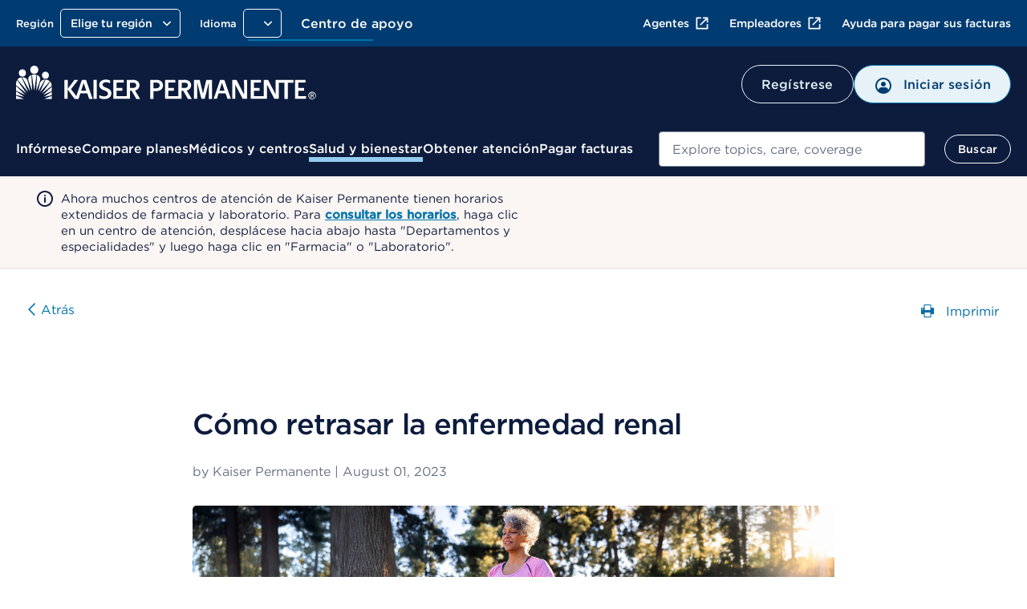

--- FILE ---
content_type: text/html; charset=UTF-8
request_url: https://espanol.kaiserpermanente.org/es/georgia/alerts/notification.partial.html
body_size: 953
content:



   <div class="bulletinAlerts">
      <div class="alert alert-carousel" aria-label="Alerta" data-analytics-location="carousel:Alerts">
         <div class="alert__content">
            <div class="ds-carousel" data-analytics-location="Carousel">
               
                  
                     <div class="ds-carousel__item">
                        <div class="alert__message">
                           
                           <div class="alert__icon">
                              <img alt="Información" width="24px" height="24px" src="/content/dam/kporg/header-ds2/icons/alert-p2.svg"/>
                           </div>
                           <div class="alert__text">
                              <div class="view-more-less-text" data-analytics-location="View More/Less Text" data-max-lines="1" data-max-lines-mobile="3" data-more-label="más" data-less-label="menos" data-description="Information regarding description here">
                                    
<p>Ahora muchos centros de atención de Kaiser Permanente tienen horarios extendidos de farmacia y laboratorio. Para <a href="https://espanol.kaiserpermanente.org/es/georgia/doctors-locations#/facility-results?department_type_label=Pharmacyacy" title="Follow link"><b>consultar los horarios</b></a>, haga clic en un centro de atención, desplácese hacia abajo hasta &quot;Departamentos y especialidades&quot; y luego haga clic en &quot;Farmacia&quot; o &quot;Laboratorio&quot;.</p>



                              </div>
                           </div>
                        </div>
                     </div>
                  
                  
               
            </div>
            <!-- /.ds-carousel -->
            <div class="ds-carousel__nav">
               <div class="ds-carousel__nav-wrapper">
                  <button class="button ds-carousel__button ds-carousel__button--prev" data-analytics-click="Alerts:Previous" data-analytics-type="Button">
                  <img width="24px" height="24px" src="/content/dam/kporg/header-ds2/icons/chevronleft.svg" alt="" aria-hidden="true"/>
                  Alerta anterior
                  </button>
                  <div class="ds-carousel__paging-info">
                     <span class="screenreader-only">mostrando</span>
                     <span class="ds-carousel__paging-count"></span>
                     de
                     <span class="ds-carousel__slide-count"></span>
                  </div>
                  <button class="button ds-carousel__button ds-carousel__button--next" data-analytics-click="Alerts:Next" data-analytics-type="Button">
                  Próxima alerta
                  <img width="24px" height="24px" src="/content/dam/kporg/header-ds2/icons/chevronright.svg" alt="" aria-hidden="true"/>
                  </button>
               </div>
               <div class="ds-carousel__link" data-secure-path="/secure/view-all-alerts" data-nonsecure-path="/pages/view-all-alerts">
                  <a id="viewAllAlertsId" href="/pages/view-all-alerts">Ver todas las alertas</a>
               </div>
            </div>
         </div>
      </div>
   </div>







--- FILE ---
content_type: text/html; charset=UTF-8
request_url: https://espanol.kaiserpermanente.org/es/georgia/alerts/notification.partial.html
body_size: 953
content:



   <div class="bulletinAlerts">
      <div class="alert alert-carousel" aria-label="Alerta" data-analytics-location="carousel:Alerts">
         <div class="alert__content">
            <div class="ds-carousel" data-analytics-location="Carousel">
               
                  
                     <div class="ds-carousel__item">
                        <div class="alert__message">
                           
                           <div class="alert__icon">
                              <img alt="Información" width="24px" height="24px" src="/content/dam/kporg/header-ds2/icons/alert-p2.svg"/>
                           </div>
                           <div class="alert__text">
                              <div class="view-more-less-text" data-analytics-location="View More/Less Text" data-max-lines="1" data-max-lines-mobile="3" data-more-label="más" data-less-label="menos" data-description="Information regarding description here">
                                    
<p>Ahora muchos centros de atención de Kaiser Permanente tienen horarios extendidos de farmacia y laboratorio. Para <a href="https://espanol.kaiserpermanente.org/es/georgia/doctors-locations#/facility-results?department_type_label=Pharmacyacy" title="Follow link"><b>consultar los horarios</b></a>, haga clic en un centro de atención, desplácese hacia abajo hasta &quot;Departamentos y especialidades&quot; y luego haga clic en &quot;Farmacia&quot; o &quot;Laboratorio&quot;.</p>



                              </div>
                           </div>
                        </div>
                     </div>
                  
                  
               
            </div>
            <!-- /.ds-carousel -->
            <div class="ds-carousel__nav">
               <div class="ds-carousel__nav-wrapper">
                  <button class="button ds-carousel__button ds-carousel__button--prev" data-analytics-click="Alerts:Previous" data-analytics-type="Button">
                  <img width="24px" height="24px" src="/content/dam/kporg/header-ds2/icons/chevronleft.svg" alt="" aria-hidden="true"/>
                  Alerta anterior
                  </button>
                  <div class="ds-carousel__paging-info">
                     <span class="screenreader-only">mostrando</span>
                     <span class="ds-carousel__paging-count"></span>
                     de
                     <span class="ds-carousel__slide-count"></span>
                  </div>
                  <button class="button ds-carousel__button ds-carousel__button--next" data-analytics-click="Alerts:Next" data-analytics-type="Button">
                  Próxima alerta
                  <img width="24px" height="24px" src="/content/dam/kporg/header-ds2/icons/chevronright.svg" alt="" aria-hidden="true"/>
                  </button>
               </div>
               <div class="ds-carousel__link" data-secure-path="/secure/view-all-alerts" data-nonsecure-path="/pages/view-all-alerts">
                  <a id="viewAllAlertsId" href="/pages/view-all-alerts">Ver todas las alertas</a>
               </div>
            </div>
         </div>
      </div>
   </div>







--- FILE ---
content_type: text/css
request_url: https://espanol.kaiserpermanente.org/etc.clientlibs/settings/wcm/designs/kporg/my-health-care/digital-health-offerings/clientlib-modules/dynamic-fragment-template-ds1.ACSHASHcf1a75bc7b440dfef872505fd16f42c1.css
body_size: 708
content:
.test{aspect-ratio:21/9;height:fit-content;width:fit-content}@media screen and (min-width:601px)and (max-width:768px){.test{aspect-ratio:4/3}}@media screen and (min-width:769px){.test{aspect-ratio:16/9}}@media screen and (max-width:600px){.test{aspect-ratio:1/1}}.author__spacing{margin-top:40px}.dynamiccontentfragment__template .templatesection{padding:0}@media screen and (min-width:1281px){.dynamiccontentfragment__template .templatesection{padding:0 38px}}@media screen and (min-width:769px)and (max-width:1024px){.dynamiccontentfragment__template .templatesection{margin:0;padding-left:35px!important;padding-right:35px!important}}@media screen and (min-width:1025px)and (max-width:1280px){.dynamiccontentfragment__template .templatesection{margin:0;padding-left:35px!important;padding-right:35px!important}}@media screen and (max-width:768px){.dynamiccontentfragment__template .templatesection{margin:0;padding-left:28px!important;padding-right:28px!important}}.dynamiccontentfragment__template .templatesection__header--breadcrumb{margin:40px 0}@media screen and (max-width:600px){.dynamiccontentfragment__template .templatesection__header--breadcrumb{margin-bottom:28px}}.dynamiccontentfragment__template .templatesection__header--breadcrumb .go-back-link{font-size:16px}.dynamiccontentfragment__template .templatesection__header--utility{text-align:right}@media screen and (max-width:600px){.dynamiccontentfragment__template .templatesection__header--utility{display:none}}.dynamiccontentfragment__template .templatesection__header--utility button.print-link{margin:40px 0}@media screen and (min-width:1025px){.dynamiccontentfragment__template .templatesection__content{margin:auto;max-width:800px;min-width:768px;width:100%}}@media screen and (max-width:768px){.dynamiccontentfragment__template .templatesection__content--fragmenttext article h1{margin-top:0}}.dynamiccontentfragment__template .templatesection__content--socialshare .social-share__listWrapper{width:100%}.dynamiccontentfragment__template .templatesection__content--socialshare .social-share{margin-bottom:30px}.dynamiccontentfragment__template .templatesection__content--footertext p{margin:0}.dynamiccontentfragment__template .templatesection__content--divider hr.-variation-3.-small-spacing{margin-bottom:20px}.dynamiccontentfragment__template .templatesection__content--citation{display:none}.dynamiccontentfragment__template .templatesection__content--citation h3{font-family:Gotham\ 5r;font-size:13px;font-weight:400;letter-spacing:normal;line-height:18px;margin:0;text-transform:uppercase}.dynamiccontentfragment__template .templatesection__content--citation p{font-family:Gotham\ 4r;font-size:13px;font-weight:400;letter-spacing:normal;margin-bottom:20px;margin-top:0}@media screen and (min-width:601px){.dynamiccontentfragment__template .templatesection__content--citation p{line-height:20px}}@media screen and (max-width:600px){.dynamiccontentfragment__template .templatesection__content--citation p{line-height:18px}}.templatesection__mediareference .yml-container{margin-bottom:0}.templatesection__mediareference .media-reference-wrapper{margin-top:3pc}.templatesection__mediareference .container-component{margin-bottom:0;margin-top:3pc}.templatesection__mediareference .column-control-container{padding:0}

--- FILE ---
content_type: image/svg+xml
request_url: https://espanol.kaiserpermanente.org/content/dam/kporg/header-ds2/icons/chevronleft.svg
body_size: 269
content:
<svg width="24" height="24" viewBox="0 0 24 24" fill="none" xmlns="http://www.w3.org/2000/svg">
<path fill-rule="evenodd" clip-rule="evenodd" d="M14.7071 6.29289C14.3166 5.90237 13.6834 5.90237 13.2929 6.29289L8.29289 11.2929C7.90237 11.6834 7.90237 12.3166 8.29289 12.7071L13.2929 17.7071C13.6834 18.0976 14.3166 18.0976 14.7071 17.7071C15.0976 17.3166 15.0976 16.6834 14.7071 16.2929L10.4142 12L14.7071 7.70711C15.0976 7.31658 15.0976 6.68342 14.7071 6.29289Z" fill="#003B71"/>
</svg>


--- FILE ---
content_type: application/javascript
request_url: https://espanol.kaiserpermanente.org/etc.clientlibs/settings/wcm/designs/kporg/my-health-care/digital-health-offerings/clientlib-modules/dynamic-fragment-template-ds1.ACSHASH905f2815b9d73ab3608fc16c97f2a073.js
body_size: 817
content:
!function(){"use strict";var t=" | Kaiser Permanente";function e(){!function(){var e=$("title").text();e&&(e=e.trim().replace(t,"").trim(),$("nav.breadcrumb ul li").last().not(":has(a)").text(e));n=$(".articlesection__citation").text(),void(void 0!==n&&""!==n.trim()?($(".templatesection .templatesection__content--citation").show(),$(".articlesection__citation").clone().contents().appendTo(".templatesection .templatesection__content--citation").end(),$(".kp-theme-ds2").length>0&&($("#healtharticle-footnote").attr("itemprop","citation").html("").show(),$(".articlesection__citation").clone().contents().appendTo("#healtharticle-footnote").end())):($(".templatesection .templatesection__content--citation").remove(),$("#healtharticle-footnote").remove())),$("article img").each((function(){var t=$(this).attr("src");if(void 0!==t&&""!==t){var e=t.split("/").pop(),n=e.slice(0,e.lastIndexOf("."));$(this).attr("alt")||$(this).attr("alt",n)}})),$("table").attr("class","data-table"),$("table td[headers*='unsetsize']").find("img").css({width:"unset",height:"unset"}),$("table td[headers*='fullwidth']").find("img").css({width:"100%",height:"auto"}),$("table td[headers*='unsetborder']").parent("tr").css("border","none"),($(".kp-body-component").next().last().hasClass("templatesection__mediareference")||$(".kp-body-component").children().last().hasClass("templatesection__mediareference"))&&$(".templatesection__mediareference").find(".media-reference-wrapper").is(":visible")&&$(".kp-footer").css("margin-top","0");var n}(),void 0!==$kp.KPClientCommons.CookieManager&&$(".kp-theme-ds1").length>0&&"es-US"===$kp.KPClientCommons.CookieManager.getLanguageCookie()&&$(".back-link-text").text("Atrás")}"undefined"!=typeof APF?APF.on("pageready",e):document.addEventListener("DOMContentLoaded",e)}();
//# sourceMappingURL=dynamicFagmentTemplateds1.js.map

--- FILE ---
content_type: application/x-javascript
request_url: https://assets.adobedtm.com/dca8f73c45d4/b9ce7f4a7419/launch-327d8c2d999e.min.js
body_size: 125538
content:
// For license information, see `https://assets.adobedtm.com/dca8f73c45d4/b9ce7f4a7419/launch-327d8c2d999e.js`.
window._satellite=window._satellite||{},window._satellite.container={buildInfo:{minified:!0,buildDate:"2026-01-28T05:09:11Z",turbineBuildDate:"2024-08-22T17:32:44Z",turbineVersion:"28.0.0"},environment:{id:"ENe481ef97905648ffaf51db1d984526e1",stage:"production"},dataElements:{"window ruleName":{defaultValue:"",storageDuration:"pageview",modulePath:"core/src/lib/dataElements/customCode.js",settings:{source:function(){return window.ruleName||""}}},gmwTaskWebPcpChild:{defaultValue:"",storageDuration:"pageview",modulePath:"core/src/lib/dataElements/javascriptVariable.js",settings:{path:"digitalData.pcp-for-child-status"}},isSignedOn:{modulePath:"core/src/lib/dataElements/cookie.js",settings:{name:"isSignedOn"}},"window clickedObj":{defaultValue:"",storageDuration:"pageview",modulePath:"core/src/lib/dataElements/customCode.js",settings:{source:function(){return window.clickedObj||{}}}},gmwTaskWebProxy:{defaultValue:"",storageDuration:"pageview",modulePath:"core/src/lib/dataElements/javascriptVariable.js",settings:{path:"digitalData.proxy-setup-status"}},XDM_globalImpression:{modulePath:"adobe-alloy/dist/lib/dataElements/xdmObject/index.js",settings:{data:{web:{webInteraction:"%window impressionObj%",webPageDetails:"%XDM_WebPageDetail%"},_kaiser:{kpIdentity:{ecid:"%ECID%",authenticated:"%isAuthenticated%"},kpProfiles:{memberDetails:{regionOfMembership:"%global params - region_of_membership%"}},kpSiteSpect:{ssGuid:"%SiteSpect - ssGuid%",ssCampaignsApplied:"%SiteSpect - ssCampaignsApplied%",ssCampaignsCounted:"%SiteSpect - ssCampaignsCounted%",ssCampaignsAssigned:"%SiteSpect - ssCampaignAssigned%",ssVariationsApplied:"%SiteSpect - ssVars%"}},application:{name:"%window ruleName%"}},sandbox:{name:"prod"}}},isAuthenticated:{modulePath:"core/src/lib/dataElements/customCode.js",settings:{source:function(){var e=_satellite.getVar("isSignedOn");return!!e&&"true"===e}}},"SiteSpect - Campaigns":{defaultValue:"[]",modulePath:"core/src/lib/dataElements/customCode.js",settings:{source:function(){function e(e){return Array.isArray(e)?e:[e]}return e(window.ssWattsData.campaign)}}},kpvisitorid:{modulePath:"core/src/lib/dataElements/cookie.js",settings:{name:"kp-visitor-id"}},featureName:{defaultValue:"",storageDuration:"pageview",modulePath:"core/src/lib/dataElements/customCode.js",settings:{source:function(){var e="";if("undefined"!=typeof digitalData&&digitalData&&void 0!==digitalData.global&&digitalData.global&&void 0!==digitalData.global.feature_name&&digitalData.global.feature_name&&(e=digitalData.global.feature_name),"Secure"==e){var t=window.location.pathname.split("/"),n=t.indexOf("secure")+1;return t[n]}return e}}},"global params - age":{storageDuration:"pageview",modulePath:"core/src/lib/dataElements/customCode.js",settings:{source:function(){if(window.digitalData&&digitalData.global&&digitalData.global.age)return digitalData.global.age;var e=$kp.KPUserProfile&&$kp.KPUserProfile.UserProfileClient?$kp.KPUserProfile.UserProfileClient.getUser():null,t=e?e.age:"";return t||void 0}}},"window impressionObj":{defaultValue:"",storageDuration:"pageview",modulePath:"core/src/lib/dataElements/customCode.js",settings:{source:function(){return window.impressionObj||{}}}},subdomain:{defaultValue:"",storageDuration:"pageview",modulePath:"core/src/lib/dataElements/customCode.js",settings:{source:function(){try{return window.location.href.split("/")[2].split(".")[0]}catch(e){_satellite.logger.log("subdomain does not exist")}}}},KPAAMID:{modulePath:"core/src/lib/dataElements/cookie.js",settings:{name:"kpaamid"}},gmwTaskWebMembership:{defaultValue:"",storageDuration:"pageview",modulePath:"core/src/lib/dataElements/javascriptVariable.js",settings:{path:"digitalData.member-information-status"}},"OneTrust-getConsentData":{modulePath:"core/src/lib/dataElements/customCode.js",settings:{source:function(){function e(e){const t=document.cookie.match(new RegExp("(^| )"+e+"=([^;]+)"));return t?decodeURIComponent(t[2]):null}function t(){const t=e("OptanonConsent");if(!t)return null;const n={};return t.split("&").forEach((e=>{const[t,r]=e.split("=");t&&r&&(n[t]=r)})),n}_satellite.logger.log("OneTrust-getConsentData DataElement - Getting OptanonConsent cookie data");let n=t();return _satellite.logger.log("OneTrust-getConsentData DataElement -  OptanonConsent cookie data = ",n),n||(n={error:"OptanonConsent cookie not present"}),n}}},cid_param:{defaultValue:"",forceLowerCase:!0,cleanText:!0,storageDuration:"pageview",modulePath:"core/src/lib/dataElements/queryStringParameter.js",settings:{name:"cid",caseInsensitive:!0}},"Campaign Channel":{defaultValue:"",storageDuration:"pageview",modulePath:"core/src/lib/dataElements/customCode.js",settings:{source:function(){if(window.location.search.indexOf("cid=")>-1){var e=new URLSearchParams(window.location.search).get("cid").match(/ch-([^|_]*)/);return e?e[1]:null}}}},"onetrust consent: adobe":{modulePath:"core/src/lib/dataElements/customCode.js",settings:{source:function(){var e=_satellite.getVar("onetrust consent groups");_satellite.logger.log("DL - onetrust consent:adobe :::: Chosen consent is - ",e);var t=!1;return-1!=e.indexOf("C0002")&&(t=!0),{aa:t,target:t,ecid:t}}}},"Campaign Partner":{defaultValue:"",storageDuration:"pageview",modulePath:"core/src/lib/dataElements/customCode.js",settings:{source:function(){if(window.location.search.indexOf("cid=")>-1){var e=new URLSearchParams(window.location.search).get("cid").match(/pl-([^|_]*)/);return e?e[1]:null}}}},ECID:{defaultValue:"",storageDuration:"pageview",modulePath:"adobe-mcid/src/lib/dataElements/ecid.js",settings:{}},ad_id_param:{defaultValue:"",storageDuration:"pageview",modulePath:"core/src/lib/dataElements/queryStringParameter.js",settings:{name:"ad_id",caseInsensitive:!0}},XDM_WebPageDetail:{storageDuration:"pageview",modulePath:"core/src/lib/dataElements/customCode.js",settings:{source:function(){function e(e){return new URLSearchParams(window.location.search).get(e)}var t=_satellite.getVar("Page Name"),n=_satellite.getVar("subdomain"),r=_satellite.getVar("featureName"),a=_satellite.getVar("pageNameGranular"),i=_satellite.getVar("window ruleName"),o=""===document.referrer,s=document.location.hash||"",c=_satellite.getVar("DNP with Pipes")||"",l=sessionStorage.getItem("previousPageName")||"";console.log("pagenamedeatils",t),s&&!window.location.href.includes("/support#my-support")&&(t+=s);const d=e("ada_overall_acuity_level")||"",u=e("ada_selected_condition_acuity_level")||"",m=e("ada_selected_condition_index")||"";return{_kaiser:{subdomain:n,featureName:r,launchrule:i,pageNameGranular:a,dnp:c,previousPageName:l,hmnc:{adaCustomizationID:e("ada_customizationID")||"",adaOverallAcuity:d,adaSelectedConditionAcuityLevel:u,adaSelectedConditionIndex:m}},isPersonalizedURL:o,name:t,queryParameters:document.location.search,URL:document.location.href,webPageID:""}}}},gmwTaskWebBenefits:{defaultValue:"",storageDuration:"pageview",modulePath:"core/src/lib/dataElements/javascriptVariable.js",settings:{path:"digitalData.high-level-benefits-status"}},"Funnel Step":{modulePath:"core/src/lib/dataElements/customCode.js",settings:{source:function(){var e=window?.eventDetail[window?.ruleName]||{};return e.fnlStep||e.fnl_step||e.funnelStep||""}}},"Adobe Launch Build Timestamp":{modulePath:"core/src/lib/dataElements/customCode.js",settings:{source:function(){var e=new Date(_satellite.buildInfo.buildDate),t={timeZone:"America/Los_Angeles",year:"numeric",month:"2-digit",day:"2-digit",hour:"2-digit",minute:"2-digit",second:"2-digit",hour12:!0};return new Intl.DateTimeFormat("en-US",t).format(e)}}},"Campaign Audience":{defaultValue:"",storageDuration:"pageview",modulePath:"core/src/lib/dataElements/customCode.js",settings:{source:function(){if(window.location.search.indexOf("cid=")>-1){var e=new URLSearchParams(window.location.search).get("cid").match(/au-([^|_]*)/);return e?e[1]:null}}}},"onetrust consent: strictly necessary":{modulePath:"core/src/lib/dataElements/customCode.js",settings:{source:function(){return-1!=(_satellite.getVar("onetrust consent groups")||"").indexOf("C0001")?(_satellite.logger.log("DL - onetrust consent:StrictlyNecessary - True"),!0):(_satellite.logger.log("DL - onetrust consent:StrictlyNecessary - False"),!1)}}},"Region Of Preference":{modulePath:"core/src/lib/dataElements/customCode.js",settings:{source:function(){const e=["southern-california","northern-california","colorado","georgia","hawaii","maryland-virginia-washington-dc","oregon-washington","washington"],t=t=>{const n=/https?:\/\/[^/]+\/([^/]+)/,r=t.match(n),a=r?r[1]:null;return e.includes(a)?a:null},n=()=>{const e=document.location.href,n=t(e),r=document.querySelector("#drop-menu-value--region-dark-0");return(r?r.textContent.trim():null)||n||""},r=()=>{const e=document.location.href;return!e.includes("secure")&&"undefined"!=typeof digitalData&&digitalData.global&&digitalData.global.guid?t(e)||"":e.includes("secure")?"":n()};return console.log("extractRegion:",r()),r()}}},"WT.mc_id":{defaultValue:"",cleanText:!0,storageDuration:"pageview",modulePath:"core/src/lib/dataElements/queryStringParameter.js",settings:{name:"WT.mc_id",caseInsensitive:!0}},"onetrust consent: targeting":{modulePath:"core/src/lib/dataElements/customCode.js",settings:{source:function(){return-1!=(_satellite.getVar("onetrust consent groups")||"").indexOf("C0004")?(_satellite.logger.log("DL - onetrust consent:Targeting - True"),!0):(_satellite.logger.log("DL - onetrust consent:Targeting - False"),!1)}}},"Funnel Name":{modulePath:"core/src/lib/dataElements/customCode.js",settings:{source:function(){var e=window?.eventDetail[window?.ruleName]||{};return e.fnlName||e.fnl_name||e.funnelName||""}}},getEventName:{modulePath:"core/src/lib/dataElements/customCode.js",settings:{source:function(){let e="";const t=document.getElementById("page-properties");if(t&&t.textContent){const n=JSON.parse(t.textContent);"eventName"in n?(_satellite.logger.log("getEventName DataElement - authored eventName property found in page - "+location.href),e=n.eventName):_satellite.logger.log("getEventName DataElement - page-properties doesn't have authored eventName property in page - "+location.href)}else _satellite.logger.log("getEventName DataElement - page-properties not found in page - "+location.href);return e}}},XDM_EDDL_Var:{modulePath:"adobe-alloy/dist/lib/dataElements/variable/index.js",settings:{dataElementId:"DE5a9d944613244985bf52a5ebf685668b"}},"SiteSpect - ssCampaignAssigned":{defaultValue:"",modulePath:"core/src/lib/dataElements/javascriptVariable.js",settings:{path:"window.ssWattsData.ssVisit.ssCampaignAssigned"}},promo_id:{defaultValue:"",cleanText:!0,storageDuration:"pageview",modulePath:"core/src/lib/dataElements/queryStringParameter.js",settings:{name:"promo_id",caseInsensitive:!0}},getReionNameFromROM:{defaultValue:"",storageDuration:"pageview",modulePath:"core/src/lib/dataElements/customCode.js",settings:{source:function(){var e={mrn:"northern-california",sca:"southern-california",db:"colorado-denver-boulder-mountain-northern",cs:"southern-colorado",col:"colorado",gga:"georgia",haw:"hawaii",mid:"maryland-virginia-washington-dc",knw:"oregon-washington",wa:"washington"},t=_satellite.getVar("Region of Membership (ROM)");return console.log("%%%%%%%%"+t),console.log("&&&&&&&"+e[t]),e[t]}}},"OT-Preprocessing":{modulePath:"core/src/lib/dataElements/customCode.js",settings:{source:function(){let e=window.location.host;if(["staging.healthsherpa.com","kaiserpermanente.healthsherpa.com","exchangeapply-individual-family.kaiserpermanente.org"].includes(e)){_satellite.logger.log("OT-Preprocessing DataElement for domain - ",e);let t=document.querySelector('a[href="https://healthy.kaiserpermanente.org/termsconditions"]');t.removeAttribute("href"),t.style.cursor="pointer",t.onclick=function(){OneTrust&&OneTrust.ToggleInfoDisplay()}}}}},"DNP with Pipes":{defaultValue:"",storageDuration:"pageview",modulePath:"core/src/lib/dataElements/customCode.js",settings:{source:function(){return _satellite.getVar("DNP Query String Parameter").replaceAll("/","|")}}},XDM_page_interaction_click:{modulePath:"adobe-alloy/dist/lib/dataElements/xdmObject/index.js",settings:{data:{web:{webInteraction:"%window clickedObj%",webPageDetails:"%XDM_WebPageDetail%"},_kaiser:{kpIdentity:{ecid:"%ECID%",guid:"%kpguid%",authenticated:"%isAuthenticated%"},kpProfiles:{memberDetails:{regionOfMembership:"%global params - region_of_membership%"}},kpSiteSpect:{ssGuid:"%SiteSpect - ssGuid%",ssCampaignsApplied:"%SiteSpect - ssCampaignsApplied%",ssCampaignsCounted:"%SiteSpect - ssCampaignsCounted%",ssCampaignsAssigned:"%SiteSpect - ssCampaignAssigned%",ssVariationsApplied:"%SiteSpect - ssVars%"}}},sandbox:{name:"prod"}}},userAgent:{modulePath:"core/src/lib/dataElements/customCode.js",settings:{source:function(){return navigator.userAgent}}},gmwTaskWebPersonal:{defaultValue:"",storageDuration:"pageview",modulePath:"core/src/lib/dataElements/javascriptVariable.js",settings:{path:"digitalData.profile-information-status"}},"Campaign Business Objective":{defaultValue:"",storageDuration:"pageview",modulePath:"core/src/lib/dataElements/customCode.js",settings:{source:function(){if(window.location.search.indexOf("cid=")>-1){var e=new URLSearchParams(window.location.search).get("cid").match(/bo-([^|_]*)/);return e?e[1]:null}}}},"SiteSpect - ssVars":{defaultValue:"",modulePath:"core/src/lib/dataElements/javascriptVariable.js",settings:{path:"window.ssWattsData.ssVisit.ssVars"}},psd_param:{defaultValue:"",cleanText:!0,storageDuration:"pageview",modulePath:"core/src/lib/dataElements/queryStringParameter.js",settings:{name:"psd",caseInsensitive:!0}},"onetrust consent: functional":{modulePath:"core/src/lib/dataElements/customCode.js",settings:{source:function(){return-1!=(_satellite.getVar("onetrust consent groups")||"").indexOf("C0003")?(_satellite.logger.log("DL - onetrust consent:Functional - True"),!0):(_satellite.logger.log("DL - onetrust consent:Functional - False"),!1)}}},"XDM-CE-Var":{modulePath:"adobe-alloy/dist/lib/dataElements/variable/index.js",settings:{dataElementId:"DEf14ab49124fb484599923ef3606580c1"}},"SiteSpect - ssCampaignsApplied":{defaultValue:"",modulePath:"core/src/lib/dataElements/javascriptVariable.js",settings:{path:"window.ssWattsData.ssVisit.ssCampaignsApplied"}},"Virtual Assistant Link":{modulePath:"core/src/lib/dataElements/customCode.js",settings:{source:function(){return"development"===_satellite.environment.stage?JSON.stringify(window.virtualAssistantLink||""):window.virtualAssistantLink||[]}}},"WT.seg_1":{defaultValue:"",cleanText:!0,storageDuration:"pageview",modulePath:"core/src/lib/dataElements/queryStringParameter.js",settings:{name:"WT.seg_1",caseInsensitive:!0}},gmwTaskWebRx:{defaultValue:"",storageDuration:"pageview",modulePath:"core/src/lib/dataElements/javascriptVariable.js",settings:{path:"digitalData.rx-transfer-status"}},"Campaign Tactic":{defaultValue:"",storageDuration:"pageview",modulePath:"core/src/lib/dataElements/customCode.js",settings:{source:function(){if(window.location.search.indexOf("cid=")>-1){var e=new URLSearchParams(window.location.search).get("cid").match(/ta-([^|_]*)/);return e?e[1]:null}}}},kpguid:{modulePath:"core/src/lib/dataElements/cookie.js",settings:{name:"soguid"}},gmwTaskWebWellness:{defaultValue:"",storageDuration:"pageview",modulePath:"core/src/lib/dataElements/javascriptVariable.js",settings:{path:"digitalData.wellness-benefits-status"}},"global params - memberDetails":{modulePath:"core/src/lib/dataElements/customCode.js",settings:{source:function(){var e=_satellite.getVar("global params - age");console.log("age",e),console.log("digitalData.global",digitalData.global.age);var t=_satellite.getVar("global params - gender")||digitalData.global.gender,n=_satellite.getVar("global params - region_of_membership"),r=_satellite.getVar("Region Of Preference"),a=$kp?.KPUserProfile?.UserProfileClient?.getUser()?.roleType;t||(t="");var i={gender:t,regionOfMembership:n,regionOfPreference:r,businessLine:a};return e||(e=digitalData.global.age),e?(i.age=e,i):i}}},"DNP Query String Parameter":{defaultValue:"",storageDuration:"pageview",modulePath:"core/src/lib/dataElements/queryStringParameter.js",settings:{name:"dnp",caseInsensitive:!0}},"XDM Phase 1":{modulePath:"adobe-alloy/dist/lib/dataElements/variable/index.js",settings:{cacheId:"75614b76-17d8-4574-92d6-6c8a95808750",dataElementId:"DE97aa70b9df724bbfba2409aac767038a"}},"WT.seg_2":{defaultValue:"",cleanText:!0,storageDuration:"pageview",modulePath:"core/src/lib/dataElements/queryStringParameter.js",settings:{name:"WT.seg_2",caseInsensitive:!0}},"onetrust consent: performance":{modulePath:"core/src/lib/dataElements/customCode.js",settings:{source:function(){return-1!=(_satellite.getVar("onetrust consent groups")||"").indexOf("C0002")?(_satellite.logger.log("DL - onetrust consent:Performance - True"),!0):(_satellite.logger.log("DL - onetrust consent:Performance - False"),!1)}}},"OneTrust-OptInOut":{modulePath:"core/src/lib/dataElements/customCode.js",settings:{source:function(){let e=_satellite.getVar("onetrust consent: targeting");if(void 0===_satellite.isTargeting)_satellite.logger.log("OneTrust-OptInOut DE - First Visit - Storing Targeting Selection :- ",e),_satellite.isTargeting=e;else if(_satellite.logger.log("OneTrust-OptInOut DE - Return Visit"),_satellite.isTargeting!==e){_satellite.logger.log("OneTrust-OptInOut DE - Return Visit - Targeting selection updated :- WAS - "+_satellite.isTargeting+" AND NOW - "+e),_satellite.isTargeting=e;var t=new CustomEvent("ot-targeting-updated",{});document.dispatchEvent(t)}window.OneTrust&&"function"==typeof OneTrust.OnConsentChanged&&OneTrust.OnConsentChanged((function(){_satellite.logger.log("OneTrust-OptInOut DE - OneTrust OnConsentChanged :- WAS - "+_satellite.isTargeting+" AND NOW - "+e)}))}}},XDM_PageView_OBJ:{modulePath:"adobe-alloy/dist/lib/dataElements/xdmObject/index.js",settings:{data:{web:{webInteraction:{_kaiser:{kpCustomEvent:"%event.detail.pageNameModal%"}},webPageDetails:"%XDM_WebPageDetail%"},_kaiser:{consent:"%OneTrust-getConsentData%",eventName:"%getEventName%",kpIdentity:{ecid:"%ECID%",guid:"%kpguid%",kpaamid:"%KPAAMID%",kpVisitorID:"%kpvisitorid%",authenticated:"%isAuthenticated%"},kpProfiles:{memberDetails:"%global params - memberDetails%"},kpSiteSpect:{ssGuid:"%SiteSpect - ssGuid%",campaign:"%SiteSpect - Campaigns%",ssCampaignsApplied:"%SiteSpect - ssCampaignsApplied%",ssCampaignsCounted:"%SiteSpect - ssCampaignsCounted%",ssCampaignsAssigned:"%SiteSpect - ssCampaignAssigned%",ssVariationsApplied:"%SiteSpect - ssVars%"}},marketing:{_kaiser:{psd:"%psd_param%",adId:"%ad_id_param%",region:"%Campaign Region%",tactic:"%Campaign Tactic%",channel:"%Campaign Channel%",promoId:"%promo_id%",wt_tsrc:"%WT.tsrc%",audience:"%Campaign Audience%",wt_mc_id:"%WT.mc_id%",wt_seg_1:"%WT.seg_1%",wt_seg_2:"%WT.seg_2%",platformPartner:"%Campaign Partner%",businessObjective:"%Campaign Business Objective%"},campaignName:"%Campaign Name%",trackingCode:"%cid_param%"},application:{name:"%window ruleName%"},environment:{browserDetails:{userAgent:"%userAgent%"}}},sandbox:{name:"prod"}}},"onetrust consent: social media":{modulePath:"core/src/lib/dataElements/customCode.js",settings:{source:function(){return-1!=(_satellite.getVar("onetrust consent groups")||"").indexOf("C0005")?(_satellite.logger.log("DL - onetrust consent:Social - True"),!0):(_satellite.logger.log("DL - onetrust consent:Social - False"),!1)}}},"global params - gender":{defaultValue:"",storageDuration:"pageview",modulePath:"core/src/lib/dataElements/customCode.js",settings:{source:function(){if(window.digitalData&&digitalData.global&&digitalData.global.gender)return digitalData.global.gender;var e=$kp.KPUserProfile&&$kp.KPUserProfile.UserProfileClient?$kp.KPUserProfile.UserProfileClient.getUser():null,t=e?e.gender:"";if(t)return t;for(var n=document.getElementsByTagName("meta"),r="",a=0;a<n.length;a++)"DCSExt.gender"==n[a].getAttribute("name")&&(r=n[a].getAttribute("content"));return"-"!=r?r:void 0}}},gmwTaskWebCommunication:{defaultValue:"",storageDuration:"pageview",modulePath:"core/src/lib/dataElements/javascriptVariable.js",settings:{path:"digitalData.communication-preferences-status"}},gmwTaskWebAppt:{defaultValue:"",storageDuration:"pageview",modulePath:"core/src/lib/dataElements/javascriptVariable.js",settings:{path:"digitalData.schedule-first-visit-status"}},"WT.tsrc":{defaultValue:"",cleanText:!0,storageDuration:"pageview",modulePath:"core/src/lib/dataElements/queryStringParameter.js",settings:{name:"WT.tsrc",caseInsensitive:!0}},"kpCustomEvent - Funnel Name":{modulePath:"adobe-alloy/dist/lib/dataElements/variable/index.js",settings:{cacheId:"3fde4bb3-3140-40a3-b00f-f4e7056a718d",dataElementId:"DE007bdb411a7d401fab163737216c7fd0"}},"Load OTScript":{modulePath:"core/src/lib/dataElements/customCode.js",settings:{source:function(){let e=window.location.host,t=e.endsWith(".kaiserpermanente.org"),n=e.endsWith(".healthsherpa.com"),r=!1,a=document.querySelector(".kp-header__branding img");if(a){const e=a.getAttribute("src");e&&(r=e.indexOf("maui-health-system-logo")>0)}var i=document.createElement("script");i.setAttribute("src","https://cdn.cookielaw.org/scripttemplates/otSDKStub.js"),i.setAttribute("type","text/javascript"),i.setAttribute("charset","UTF-8"),i.setAttribute("data-document-language","true"),t?r?(_satellite.logger.log("OneTrust - Load OT Script DataElement for Maui-Health Path - ",r),i.setAttribute("data-domain-script","019a5a8f-d99f-7290-a79a-255e46fc6723")):(_satellite.logger.log("Load OT Script DataElement for kaiserPermanenteOrgDomain domain - ",t),i.setAttribute("data-domain-script","018f82b9-df47-74f4-ae6f-97aafc239f6d")):n&&(_satellite.logger.log("Load OT Script DataElement for HealthSherpa domain - ",n),i.setAttribute("data-domain-script","01934683-599d-76d2-bac1-0ce8095b87c4")),document.head.appendChild(i)}}},"global params - region_of_membership":{defaultValue:"",storageDuration:"pageview",modulePath:"core/src/lib/dataElements/customCode.js",settings:{source:function(){function e(e){var t=("; "+document.cookie).split("; "+e+"=");if(2===t.length)return t.pop().split(";").shift()}if(window.digitalData&&digitalData.global&&digitalData.global.region_of_membership)return digitalData.global.region_of_membership;const t=window.location.href,n="secure";var r=e("ImpSessionRoP");if(t.includes(n)&&r)return console.log("romCookie1",r),r;for(var a=document.getElementsByTagName("meta"),i="",o=0;o<a.length;o++)"DCSExt.region_of_membership"==a[o].getAttribute("name")&&(i=a[o].getAttribute("content"));return"-"!=i?i:void 0}}},"SiteSpect - ssGuid":{defaultValue:"",modulePath:"core/src/lib/dataElements/javascriptVariable.js",settings:{path:"window.ssWattsData.ssVisit.ssGuid"}},Language:{defaultValue:"",forceLowerCase:!0,storageDuration:"pageview",modulePath:"core/src/lib/dataElements/cookie.js",settings:{name:"kpLanguage"}},"onetrust consent groups":{modulePath:"core/src/lib/dataElements/customCode.js",settings:{source:function(){try{var e="";e=window.OnetrustActiveGroups?window.OnetrustActiveGroups:_satellite.cookie.get("OptConsentGroups")?_satellite.cookie.get("OptConsentGroups"):",C0003,C0001,C0007,C0004,C0002,";let t=location.host.split(".");if(t){let n=t.length;if(n>=2){let r="."+t[n-2]+"."+t[n-1];_satellite.logger.log("OneTrust LoadBanner DE : All Groups : SubDomain =  ",r),_satellite.cookie.set("OptConsentGroups",e,{expires:360,samesite:"lax",secure:!0,domain:r})}}return e}catch(e){_satellite.logger.info("OneTrust LoadBanner Rule - onetrust error:"+e)}}}},"Page Name":{defaultValue:"",storageDuration:"pageview",modulePath:"core/src/lib/dataElements/customCode.js",settings:{source:function(){console.log("page name data element callk");try{var e=window.location.host;if(console.log("page name domain",e),"int-choose.kp.org"===e){var t="choosekp:"+document.title;return console.log("page name int-choose",t),t}if("int-ccp.kp.org"===e||"wa-member-qa.kaiserpermanente.org"===e||"business.kaiserpermanente.org"===e||"business-preview.kaiserpermanente.org"===e||"business-pview.kaiserpermanente.org"===e||"stage-ccp.kp.org"===e||"pview-ccp.kp.org"===e)return t=digitalData.page.pageInfo.pageName,console.log("page name int-ccp",t),t;if(!window.digitalData){console.log("can not find window digital data, comes in else block");var n=document.URL.split("?")[0];switch(console.log("else block pageURL",n),n.indexOf("wa.")>-1&&(n=n.split("wa.")[1]),console.log("else block pageURL wa ",n),n=n.replace("-dev","").replace("-qa","").replace("dev.","").replace("qa.",""),console.log("else block pageURL dev qa ",n),t="",console.log("pageURL in data element",n),n.toLowerCase()){case"member2.kaiserpermanente.org/mychart/inside.asp":t="home"==t?"mychart:welcome page":"mychart:"+t;break;case"member.kaiserpermanente.org/home/":t="secure member home page";break;case"kaiserpermanente.org/":t="public home page";break;case"member2.kaiserpermanente.org/mychart/messaging/review":case"member.kaiserpermanente.org/html/member/secure/messages":t="message center";break;case"member2.kaiserpermanente.org/mychart/clinical/testresults":t="test results";break;case"member2.kaiserpermanente.org/mychart/visits/visitslist":case"member2.kaiserpermanente.org/mychart/visits":t="appointments and visits";break;case"member2.kaiserpermanente.org/mychart/clinical/medications/list":case"member2.kaiserpermanente.org/mychart/clinical/medications/":t="medications";break;case"member2.kaiserpermanente.org/mychart/visits/visitdetails":t="appointment details";break;case"member.kaiserpermanente.org/home/account/register":t="register for personal online services";break;case"member2.kaiserpermanente.org/mychart/billing/summary":t="billing summary";break;case"member2.kaiserpermanente.org/mychart/scheduling":t="schedule an appointment";break;case"member2.kaiserpermanente.org/mychart/echeckin":t="echeck-in";break;case"member2.kaiserpermanente.org/mychart/symptomchecker/selftriage/load":case"member2.kaiserpermanente.org/mychart/symptomchecker":t="e-visit";break;case"member.kaiserpermanente.org/html/member/secure/eob":t="find an explanation of benefits statement";break;case"member2.kaiserpermanente.org/mychart/questionnaire/mychartquestionnaire/questionnaires/":case"member2.kaiserpermanente.org/mychart/questionnaire/mychartquestionnaire/questionnaires":t="questionnaires";break;case"member.kaiserpermanente.org/html/member/secure/acct-prefs":t="account and preferences";break;case"member2.kaiserpermanente.org/mychart/billing/payment/makepayment":t="account payment";break;case"member2.kaiserpermanente.org/mychart/healthadvisories/":t="routine care reminders";break;case"member2.kaiserpermanente.org/mychart/billing/details":t="billing account details";break;case"member.kaiserpermanente.org/html/member/secure/apps/coverage-documents":t="your health coverage index";break;case"member2.kaiserpermanente.org/mychart/billing/prevbalpayment/showpaymentresults":t="payment processed";break;case"member.kaiserpermanente.org/html/public/get-care":t="get the best care";break;case"member.kaiserpermanente.org/home/guided-care/category/6":t="all care options";break;case"member2.kaiserpermanente.org/mychart/documents":case"member2.kaiserpermanente.org/mychart/documents/":t="document center";break;case"member.kaiserpermanente.org/html/member/secure/apps/benefit-usage-status":case"member.kaiserpermanente.org/html/member/secure/apps/benefit-usage-status/":t="benefits usage status - search";break;case"member2.kaiserpermanente.org/mychart/clinical/immunizations":t="immunizations";break;case"member2.kaiserpermanente.org/mychart/visits/cancel":t="cancel appointment";break;case"member.kaiserpermanente.org/html/public/customer-service/payment":t="billing statements and payment";break;case"member.kaiserpermanente.org/html/member/forms":t="email member services";break;case"member.kaiserpermanente.org/html/member/secure/welcome":t="success, you're registered";break;case"member.kaiserpermanente.org/html/public/pharmacy/mail-order":t="mail order pharmacy services";break;case"member.kaiserpermanente.org/html/public/specialties":t="specialists and specialty care";break;case"member2.kaiserpermanente.org/mychart/clinical/healthissues":t="health conditions";break;case"member.kaiserpermanente.org/home/health-action-plan":t="health action plan";break;case"member.kaiserpermanente.org/home/guided-care/category/8":t="access pharmacy services";break;case"member.kaiserpermanente.org/html/public/pharmacy":t="pharmacy services";break;case"member.kaiserpermanente.org/html/public/member-services":t="member services";break;case"member.kaiserpermanente.org/html/public/locations":t="hours and locations";break;case"member2.kaiserpermanente.org/mychart/documents/downloadmyrecord":t="visit records";break;case"member.kaiserpermanente.org/home/guided-care/category/7":t="contact member services";break;case"member.kaiserpermanente.org/contact-prefs/eob/paperless":t="communication preferences for eob";break;case"member2.kaiserpermanente.org/mychart/preferences":t="notification settings";break;case"member.kaiserpermanente.org/home/guided-care/category/5":t="new health concern";break;case"member2.kaiserpermanente.org/mychart/community/manage":t="connect other health records";break;case"member2.kaiserpermanente.org/mychart/questionnaire/mychartquestionnaire/askfrompatientinitiated":case"member2.kaiserpermanente.org/mychart/questionnaire/mychartquestionnaire/askfrommessage":t="questionnaire";break;case"member.kaiserpermanente.org/html/public/cost-estimator":t="estimate costs";break;case"member2.kaiserpermanente.org/mychart/documents/released":t="requested records";break;case"member.kaiserpermanente.org/home/guided-care/category/4":t="ongoing health concern";break;case"member.kaiserpermanente.org/html/member/secure/provider-select":t="choose doctor";break;case"member.kaiserpermanente.org/html/public/services":t="health care services";break;case"member2.kaiserpermanente.org/mychart/shareeverywhere/generatecode":t="share my health record";break;case"member.kaiserpermanente.org/html/public/services/parental-access":t="parental access to children's online records";break;case"member.kaiserpermanente.org/html/public/specialties/mental-health/mental-health-wellness":t="mental health and wellnes";break;case"member.kaiserpermanente.org/forms/member/lab-results-option":t="lab results option";break;case"member2.kaiserpermanente.org/mychart/clinical/allergies":t="allergies";break;case"member.kaiserpermanente.org/html/public/customer-service/reimburse":t="submit claims for reimbursement";break;case"member.kaiserpermanente.org/html/public/fad":t="find a doctor";break;case"member2.kaiserpermanente.org/mychart/symptomchecker/history":t="view past e-visits";break;case"member.kaiserpermanente.org/html/public/customer-service/change-status":t="changing your status";break;case"member2.kaiserpermanente.org/mychart/billing/visitpayment/loadpaymentamounts":t="payment";break;case"member.kaiserpermanente.org/html/member/secure/mental-health":t="mental health and emotional wellness apps";break;case"member2.kaiserpermanente.org/mychart/billing/visitpayment/showpaymentresults":t="visit payment";break;case"member.kaiserpermanente.org/html/public/customer-service/forms":t="kaiser permanente washington forms";break;case"member.kaiserpermanente.org/html/public/customer-service/appeal":t="coverage and claims appeals";break;case"member.kaiserpermanente.org/html/public/customer-service/records":t="transfer or get copies of medical records";break;case"member.kaiserpermanente.org/html/public/pharmacy/drug-formulary":t="drug formulary";break;case"member.kaiserpermanente.org/html/public/services/urgent-care":t="emergency and urgent care";break;case"member.kaiserpermanente.org/html/public/services/consulting-nurse":t="consulting nurse service";break;case"member.kaiserpermanente.org/home/welcome":t="success you are registered";break;case"member.kaiserpermanente.org/html/public/locations/capitol-hill":t="capitol hill campus";break;case"member.kaiserpermanente.org/html/public/member-guide/perks":t="healthy discounts and extras";break;case"member.kaiserpermanente.org/html/public/specialties/mental-health":t="mental health";break;case"member2.kaiserpermanente.org/mychart/billing/prevbalpayment/showpaymenterror":t="payment failed";break;case"member.kaiserpermanente.org/html/public/services/same-day-delivery":t="same day delivery faqs";break;case"member.kaiserpermanente.org/html/member/forms/benefits-coverage":case"member.kaiserpermanente.org/html/member/forms/benefits-coverage/":t="benefits and coverage";break;case"member.kaiserpermanente.org/html/public/customer-service/patient-financial-responsibility":t="patient financial responsibility";break
;case"member.kaiserpermanente.org/html/member/forms/other-questions":case"member.kaiserpermanente.org/html/member/forms/other-questions/":t="questions and comments";break;case"member.kaiserpermanente.org/html/member/forms/billing":t="medical and pharmacy bills";break;case"member.kaiserpermanente.org/html/public/locations/bellevue":t="bellevue medical center";break;case"member.kaiserpermanente.org/html/public/specialties/eye-care":t="eye care services";break;case"member.kaiserpermanente.org/html/member/forms/contact-information-change":case"member.kaiserpermanente.org/html/member/forms/contact-information-change/":t="update your contact information";break;case"member.kaiserpermanente.org/html/public/locations/olympia":t="olympia medical center";break;case"member2.kaiserpermanente.org/mychart/advancedcareplanning/caredecision/index":t="life care planning";break;case"member2.kaiserpermanente.org/mychart/authentication/oauth/review":t="manage my linked apps and devices";break;case"member.kaiserpermanente.org/html/member/secure/choose-healthy":t="choosehealthy\u2122 fitness program";break;case"member.kaiserpermanente.org/html/public/specialties/dermatology":t="dermatology \u2013 our services and more ";break;case"member2.kaiserpermanente.org/mychart/visits/cancel/requestcancel":t="appointment cancellation request";break;case"member.kaiserpermanente.org/html/member/forms/appeals":t="request a coverage decision appeal";break;case"member.kaiserpermanente.org/html/public/specialties/women":t="womens health";break;case"member.kaiserpermanente.org/html/public/locations/everett":t="everett medical center";break;case"member.kaiserpermanente.org/html/public/health-plans/hospital-charges":t="standard hospital charges in washington";break;case"member.kaiserpermanente.org/html/member/forms/website-help":case"member.kaiserpermanente.org/html/member/forms/website-help/":t="website feedback and support";break;case"member.kaiserpermanente.org/html/public/locations/tacoma":t="tacoma medical center";break;case"member.kaiserpermanente.org/html/member/forms/request-id-cards":t="request member id cards";break;case"member.kaiserpermanente.org/html/public/services/traveling":t="care when you're traveling";break;case"member.kaiserpermanente.org/html/public/specialties/chiropractic":t="chiropractic care";break;case"member.kaiserpermanente.org/html/member/forms/billing/":t="medical and pharmacy bills ";break;case"member.kaiserpermanente.org/html/public/services/online-services":t="personal online services";break;case"member.kaiserpermanente.org/html/public/specialties/dermatology/locations":t="dermatology locations";break;case"member.kaiserpermanente.org/html/public/member-guide/appointments":t="making appointments";break;case"member.kaiserpermanente.org/html/public/classes/silver-and-fit":t="silver and fit program";break;case"member.kaiserpermanente.org/html/public/locations/mammograms":t="washington mammogram locations";break;case"member.kaiserpermanente.org/html/public/services/fitness":t="choosehealthy fitness program discounts ";break;case"member.kaiserpermanente.org/html/public/locations/northgate":t="northgate medical center";break;case"member.kaiserpermanente.org/html/public/member-guide/documents":t="important member information";break;case"member.kaiserpermanente.org/html/public/specialties/mental-health/information":t="important mental health treatment information";break;case"member.kaiserpermanente.org/html/member/forms/request-referral":t="referral or authorization questions";break;case"member.kaiserpermanente.org/html/public/locations/lynnwood":t="lynnwood medical center";break;case"member.kaiserpermanente.org/html/public/specialties/dermatology/care-team":t="dermatologist care team";break;case"member.kaiserpermanente.org/html/member/secure/site-map":t="member secure site map";break;case"member.kaiserpermanente.org/home/guided-care/category/10":t="covid-19";break;case"member.kaiserpermanente.org/html/public/services/audiology":t="audiology/hear centers"}return console.log("else block pageName ",t),""!==t?"kpwa:"+t:(console.log("else block portal pageName ",_satellite.getVar("portal:page name")),_satellite.getVar("portal:page name"))}if(console.log("find window digital data in if block",digitalData),digitalData.page&&digitalData.page.pageInfo){var t="",r="",a=1;return t=digitalData.page.pageInfo.pageName,console.log("page2222",t),"kporg"!==digitalData.page.category.primaryCategory&&(r=digitalData.page.category.primaryCategory+":",t=t.replace(r,""),a=0),console.log("pagenamesssss",t),t=t.split(":"),console.log("pageName000",t),t.length>=3?(t.splice(a,2),1==t.length&&t.push("home"),t=t.join(":"),"kporg"!==digitalData.page.category.primaryCategory&&(t=r+t),console.log("pageName",t),t):t=t[0]}}catch(e){return document.title.replace(/ - Kaiser Permanente/,"").toLowerCase()}}}},"Campaign Name":{defaultValue:"",storageDuration:"pageview",modulePath:"core/src/lib/dataElements/customCode.js",settings:{source:function(){if(window.location.search.indexOf("cid=")>-1){var e=new URLSearchParams(window.location.search).get("cid").match(/ca-([^|_]*)/);return e?e[1]:null}}}},gmwTaskWebPCP:{defaultValue:"",storageDuration:"pageview",modulePath:"core/src/lib/dataElements/javascriptVariable.js",settings:{path:"digitalData.pcp-information-status"}},"Campaign Region":{defaultValue:"",storageDuration:"pageview",modulePath:"core/src/lib/dataElements/customCode.js",settings:{source:function(){if(window.location.search.indexOf("cid=")>-1){var e=new URLSearchParams(window.location.search).get("cid").match(/re-([^|_]*)/);return e?e[1]:null}}}},"SiteSpect - ssCampaignsCounted":{defaultValue:"",modulePath:"core/src/lib/dataElements/javascriptVariable.js",settings:{path:"window.ssWattsData.ssVisit.ssCampaignsCounted"}}},extensions:{"gcoe-adobe-client-data-layer":{displayName:"Adobe Client Data Layer",hostedLibFilesBaseUrl:"https://assets.adobedtm.com/extensions/EP6e4c031a8b7640d7ac3fab013fa28b17/",settings:{dataLayerName:"adobeDataLayer",injectLibrary:!0},modules:{"gcoe-adobe-client-data-layer/src/lib/main.js":{script:function(e,t,n,r){var a=r.getExtensionSettings(),i=a.dataLayerName,o=a.injectLibrary;if(window.adobeDataLayer=window.adobeDataLayer||[],"object"!=typeof window.adobeDataLayer&&(r.logger.log("Initializing adobeDataLayer to [] as it isn't an object yet."),window.adobeDataLayer=[]),"adobeDataLayer"!==i&&("object"==typeof window[i]?(r.logger.log('Using "'+i+'" instead of "adobeDataLayer" as data layer name.'),window.adobeDataLayer.push((function(e){for(var t=0;t<window[i].length;t++)e.push(window[i][t]);window[i]=e}))):r.logger.warn('Could not use "'+i+'" instead of "adobeDataLayer", because the object does not exist!')),o&&void 0===window.adobeDataLayer.getState){function s(e,t){return d(e)||l(e,t)||m(e,t)||c()}function c(){throw new TypeError("Invalid attempt to destructure non-iterable instance.\nIn order to be iterable, non-array objects must have a [Symbol.iterator]() method.")}function l(e,t){if("undefined"!=typeof Symbol&&Symbol.iterator in Object(e)){var n=[],r=!0,a=!1,i=void 0;try{for(var o,s=e[Symbol.iterator]();!(r=(o=s.next()).done)&&(n.push(o.value),!t||n.length!==t);r=!0);}catch(e){a=!0,i=e}finally{try{r||null==s.return||s.return()}finally{if(a)throw i}}return n}}function d(e){if(Array.isArray(e))return e}function u(e){if("undefined"==typeof Symbol||null==e[Symbol.iterator]){if(Array.isArray(e)||(e=m(e))){var t=0,n=function(){};return{s:n,n:function(){return t>=e.length?{done:!0}:{done:!1,value:e[t++]}},e:function(e){throw e},f:n}}throw new TypeError("Invalid attempt to iterate non-iterable instance.\nIn order to be iterable, non-array objects must have a [Symbol.iterator]() method.")}var r,a,i=!0,o=!1;return{s:function(){r=e[Symbol.iterator]()},n:function(){var e=r.next();return i=e.done,e},e:function(e){o=!0,a=e},f:function(){try{i||null==r.return||r.return()}finally{if(o)throw a}}}}function m(e,t){if(e){if("string"==typeof e)return p(e,t);var n=Object.prototype.toString.call(e).slice(8,-1);return"Object"===n&&e.constructor&&(n=e.constructor.name),"Map"===n||"Set"===n?Array.from(n):"Arguments"===n||/^(?:Ui|I)nt(?:8|16|32)(?:Clamped)?Array$/.test(n)?p(e,t):void 0}}function p(e,t){(null==t||t>e.length)&&(t=e.length);for(var n=0,r=new Array(t);n<t;n++)r[n]=e[n];return r}function g(e){return(g="function"==typeof Symbol&&"symbol"==typeof Symbol.iterator?function(e){return typeof e}:function(e){return e&&"function"==typeof Symbol&&e.constructor===Symbol&&e!==Symbol.prototype?"symbol":typeof e})(e)}r.logger.log("Initializing adobeDataLayer as it wasn't found during the initialization."),function e(t,r,a){function i(s,c){if(!r[s]){if(!t[s]){var l="function"==typeof n&&n;if(!c&&l)return l(s,!0);if(o)return o(s,!0);var d=new Error("Cannot find module '"+s+"'");throw d.code="MODULE_NOT_FOUND",d}var u=r[s]={exports:{}};t[s][0].call(u.exports,(function(e){return i(t[s][1][e]||e)}),u,u.exports,e,t,r,a)}return r[s].exports}for(var o="function"==typeof n&&n,s=0;s<a.length;s++)i(a[s]);return i}({1:[function(e,t,n){(function(e){(function(){function r(e,t){for(var n=-1,r=null==e?0:e.length,a=0,i=[];++n<r;){var o=e[n];t(o,n,e)&&(i[a++]=o)}return i}function a(e,t){for(var n=-1,r=null==e?0:e.length,a=Array(r);++n<r;)a[n]=t(e[n],n,e);return a}function i(e,t){for(var n=-1,r=t.length,a=e.length;++n<r;)e[a+n]=t[n];return e}function o(e,t){for(var n=-1,r=null==e?0:e.length;++n<r;)if(t(e[n],n,e))return!0;return!1}function s(e,t,n){var r=e.length;for(n+=-1;++n<r;)if(t(e[n],n,e))return n;return-1}function c(e){return e!=e}function l(e){return function(t){return e(t)}}function d(e){var t=-1,n=Array(e.size);return e.forEach((function(e,r){n[++t]=[r,e]})),n}function u(e){var t=Object;return function(n){return e(t(n))}}function m(e){var t=-1,n=Array(e.size);return e.forEach((function(e){n[++t]=e})),n}function p(){}function f(e){var t=-1,n=null==e?0:e.length;for(this.clear();++t<n;){var r=e[t];this.set(r[0],r[1])}}function h(e){var t=-1,n=null==e?0:e.length;for(this.clear();++t<n;){var r=e[t];this.set(r[0],r[1])}}function b(e){var t=-1,n=null==e?0:e.length;for(this.clear();++t<n;){var r=e[t];this.set(r[0],r[1])}}function v(e){var t=-1,n=null==e?0:e.length;for(this.__data__=new b;++t<n;)this.add(e[t])}function y(e){this.size=(this.__data__=new h(e)).size}function k(e,t){var n,r=yn(e),a=!r&&vn(e),i=!r&&!a&&kn(e),o=!r&&!a&&!i&&Sn(e);if(r=r||a||i||o){a=e.length;for(var s=String,c=-1,l=Array(a);++c<a;)l[c]=s(c);a=l}else a=[];for(n in s=a.length,e)!t&&!yt.call(e,n)||r&&("length"==n||i&&("offset"==n||"parent"==n)||o&&("buffer"==n||"byteLength"==n||"byteOffset"==n)||te(n,s))||a.push(n);return a}function C(e,t,n){(n===Ue||pe(e[t],n))&&(n!==Ue||t in e)||E(e,t,n)}function w(e,t,n){var r=e[t];yt.call(e,t)&&pe(r,n)&&(n!==Ue||t in e)||E(e,t,n)}function S(e,t){for(var n=e.length;n--;)if(pe(e[n][0],t))return n;return-1}function E(e,t,n){"__proto__"==t&&Mt?Mt(e,t,{configurable:!0,enumerable:!0,value:n,writable:!0}):e[t]=n}function _(e,t,n,r,a,i){var o,s=1&t,c=2&t,l=4&t;if(n&&(o=a?n(e,r,a,i):n(e)),o!==Ue)return o;if(!ve(e))return e;if(r=yn(e)){if(o=function(e){var t=e.length,n=new e.constructor(t);return t&&"string"==typeof e[0]&&yt.call(e,"index")&&(n.index=e.index,n.input=e.input),n}(e),!s)return $(e,o)}else{var d=sn(e),u="[object Function]"==d||"[object GeneratorFunction]"==d;if(kn(e))return F(e,s);if("[object Object]"==d||"[object Arguments]"==d||u&&!a){if(o=c||u?{}:Z(e),!s)return c?function(e,t){return H(e,on(e),t)}(e,function(e,t){return e&&H(t,Oe(t),e)}(o,e)):function(e,t){return H(e,an(e),t)}(e,function(e,t){return e&&H(t,Ae(t),e)}(o,e))}else{if(!tt[d])return a?e:{};o=function(e,t,n){var r=e.constructor;switch(t){case"[object ArrayBuffer]":return U(e);case"[object Boolean]":case"[object Date]":return new r(+e);case"[object DataView]":return t=n?U(e.buffer):e.buffer,new e.constructor(t,e.byteOffset,e.byteLength);case"[object Float32Array]":case"[object Float64Array]":case"[object Int8Array]":case"[object Int16Array]":case"[object Int32Array]":case"[object Uint8Array]":case"[object Uint8ClampedArray]":case"[object Uint16Array]":case"[object Uint32Array]":return q(e,n);case"[object Map]":case"[object Set]":return new r;case"[object Number]":case"[object String]":return new r(e);case"[object RegExp]":return(t=new e.constructor(e.source,Xe.exec(e))).lastIndex=e.lastIndex,t;case"[object Symbol]":return Yt?Object(Yt.call(e)):{}}}(e,d,s)}}if(a=(i=i||new y).get(e))return a;if(i.set(e,o),wn(e))return e.forEach((function(r){o.add(_(r,t,n,r,e,i))})),o;if(Cn(e))return e.forEach((function(r,a){o.set(a,_(r,t,n,a,e,i))})),o;c=l?c?X:z:c?Oe:Ae;var m=r?Ue:c(e);return function(e,t){for(var n=-1,r=null==e?0:e.length;++n<r&&!1!==t(e[n],n,e););}(m||e,(function(r,a){m&&(r=e[a=r]),w(o,a,_(r,t,n,a,e,i))})),o}function I(e,t){for(var n=0,r=(t=V(t,e)).length;null!=e&&n<r;)e=e[oe(t[n++])];return n&&n==r?e:Ue}function P(e,t,n){return t=t(e),yn(e)?t:i(t,n(e))}function D(e){if(null==e)e=e===Ue?"[object Undefined]":"[object Null]";else if(jt&&jt in Object(e)){var t=yt.call(e,jt),n=e[jt];try{e[jt]=Ue;var r=!0}catch(e){}var a=Ct.call(e);r&&(t?e[jt]=n:delete e[jt]),e=a}else e=Ct.call(e);return e}function T(e,t){return null!=e&&yt.call(e,t)}function A(e,t){return null!=e&&t in Object(e)}function O(e){return ye(e)&&"[object Arguments]"==D(e)}function x(e,t,n,r,a){if(e===t)t=!0;else if(null==e||null==t||!ye(e)&&!ye(t))t=e!=e&&t!=t;else e:{var i,o,s=yn(e),c=yn(t),l="[object Object]"==(i="[object Arguments]"==(i=s?"[object Array]":sn(e))?"[object Object]":i);if(c="[object Object]"==(o="[object Arguments]"==(o=c?"[object Array]":sn(t))?"[object Object]":o),(o=i==o)&&kn(e)){if(!kn(t)){t=!1;break e}l=!(s=!0)}if(o&&!l)a=a||new y,t=s||Sn(e)?W(e,t,n,r,x,a):function(e,t,n,r,a,i,o){switch(n){case"[object DataView]":if(e.byteLength!=t.byteLength||e.byteOffset!=t.byteOffset)break;e=e.buffer,t=t.buffer;case"[object ArrayBuffer]":if(e.byteLength!=t.byteLength||!i(new It(e),new It(t)))break;return!0;case"[object Boolean]":case"[object Date]":case"[object Number]":return pe(+e,+t);case"[object Error]":return e.name==t.name&&e.message==t.message;case"[object RegExp]":case"[object String]":return e==t+"";case"[object Map]":var s=d;case"[object Set]":if(s=s||m,e.size!=t.size&&!(1&r))break;return(n=o.get(e))?n==t:(r|=2,o.set(e,t),t=W(s(e),s(t),r,a,i,o),o.delete(e),t);case"[object Symbol]":if(Yt)return Yt.call(e)==Yt.call(t)}return!1}(e,t,i,n,r,x,a);else{if(!(1&n)&&(s=l&&yt.call(e,"__wrapped__"),i=c&&yt.call(t,"__wrapped__"),s||i)){t=x(e=s?e.value():e,t=i?t.value():t,n,r,a=a||new y);break e}if(o)t:if(a=a||new y,s=1&n,i=z(e),c=i.length,o=z(t).length,c==o||s){for(l=c;l--;){var u=i[l];if(!(s?u in t:yt.call(t,u))){t=!1;break t}}if((o=a.get(e))&&a.get(t))t=o==t;else{o=!0,a.set(e,t),a.set(t,e);for(var p=s;++l<c;){var g=e[u=i[l]],f=t[u];if(r)var h=s?r(f,g,u,t,e,a):r(g,f,u,e,t,a);if(h===Ue?g!==f&&!x(g,f,n,r,a):!h){o=!1;break}p=p||"constructor"==u}o&&!p&&(n=e.constructor)!=(r=t.constructor)&&"constructor"in e&&"constructor"in t&&!("function"==typeof n&&n instanceof n&&"function"==typeof r&&r instanceof r)&&(o=!1),a.delete(e),a.delete(t),t=o}}else t=!1;else t=!1}}return t}function j(e){return"function"==typeof e?e:null==e?Me:"object"==g(e)?yn(e)?function(e,t){return ne(e)&&t==t&&!ve(t)?ae(oe(e),t):function(n){var r=De(n,e);return r===Ue&&r===t?Te(n,e):x(t,r,3)}}(e[0],e[1]):function(e){var t=function(e){for(var t=Ae(e),n=t.length;n--;){var r=t[n],a=e[r];t[n]=[r,a,a==a&&!ve(a)]}return t}(e);return 1==t.length&&t[0][2]?ae(t[0][0],t[0][1]):function(n){return n===e||function(e,t){var n=t.length,r=n;if(null==e)return!r;for(e=Object(e);n--;)if((a=t[n])[2]?a[1]!==e[a[0]]:!(a[0]in e))return!1;for(;++n<r;){var a,i=(a=t[n])[0],o=e[i],s=a[1];if(a[2]){if(o===Ue&&!(i in e))return!1}else if(a=new y,void 0!==Ue||!x(s,o,3,void 0,a))return!1}return!0}(n,t)}}(e):Re(e)}function M(e){if(!re(e))return Lt(e);var t,n=[];for(t in Object(e))yt.call(e,t)&&"constructor"!=t&&n.push(t);return n}function N(e,t,n,r,a){e!==t&&nn(t,(function(i,o){if(ve(i)){var s=a=a||new y,c="__proto__"==o?Ue:e[o],l="__proto__"==o?Ue:t[o];if(g=s.get(l))C(e,o,g);else{var d=(g=r?r(c,l,o+"",e,t,s):Ue)===Ue;if(d){var u=yn(l),m=!u&&kn(l),p=!u&&!m&&Sn(l),g=l;u||m||p?g=yn(c)?c:fe(c)?$(c):m?F(l,!(d=!1)):p?q(l,!(d=!1)):[]:ke(l)||vn(l)?vn(g=c)?g=Ie(c):(!ve(c)||n&&he(c))&&(g=Z(l)):d=!1}d&&(s.set(l,g),N(g,l,n,r,s),s.delete(l)),C(e,o,g)}}else(s=r?r("__proto__"==o?Ue:e[o],i,o+"",e,t,a):Ue)===Ue&&(s=i),C(e,o,s)}),Oe)}function R(e){if("string"==typeof e)return e;if(yn(e))return a(e,R)+"";if(we(e))return Zt?Zt.call(e):"";var t=e+"";return"0"==t&&1/e==-qe?"-0":t}function L(e,t){var n;if((t=V(t,e)).length<2)n=e;else{var r=0,a=-1,i=-1,o=(n=t).length;for(r<0&&(r=o<-r?0:o+r),(a=o<a?o:a)<0&&(a+=o),o=a<r?0:a-r>>>0,r>>>=0,a=Array(o);++i<o;)a[i]=n[i+r];n=I(e,a)}null==(e=n)||delete e[oe(de(t))]}function V(e,t){return yn(e)?e:ne(e,t)?[e]:fn(Pe(e))}function F(e,t){if(t)return e.slice();var n=e.length;return n=Pt?Pt(n):new e.constructor(n),e.copy(n),n}function U(e){var t=new e.constructor(e.byteLength);return new It(t).set(new It(e)),t}function q(e,t){return new e.constructor(t?U(e.buffer):e.buffer,e.byteOffset,e.length)}function $(e,t){var n=-1,r=e.length;for(t=t||Array(r);++n<r;)t[n]=e[n];return t}function H(e,t,n){var r=!n;n=n||{};for(var a=-1,i=t.length;++a<i;){var o=t[a],s=Ue;s===Ue&&(s=e[o]),r?E(n,o,s):w(n,o,s)}return n}function B(e){return function(e){return gn(ie(e,void 0,Me),e+"")}((function(t,n){var r,a=-1,i=n.length,o=1<i?n[i-1]:Ue,s=2<i?n[2]:Ue;if(o=3<e.length&&"function"==typeof o?(i--,o):Ue,r=s){r=n[0];var c=n[1];if(ve(s)){var l=g(c);r=!!("number"==l?ge(s)&&te(c,s.length):"string"==l&&c in s)&&pe(s[c],r)}else r=!1}for(r&&(o=i<3?Ue:o,i=1),t=Object(t);++a<i;)(s=n[a])&&e(t,s,a,o);return t}))}function G(e){return ke(e)?Ue:e}function W(e,t,n,r,a,i){var s=1&n,c=e.length;if(c!=(l=t.length)&&!(s&&c<l))return!1;if((l=i.get(e))&&i.get(t))return l==t;var l=-1,d=!0,u=2&n?new v:Ue;for(i.set(e,t),i.set(t,e);++l<c;){var m=e[l],p=t[l];if(r)var g=s?r(p,m,l,t,e,i):r(m,p,l,e,t,i);if(g!==Ue){if(g)continue;d=!1;break}if(u){if(!o(t,(function(e,t){if(!u.has(t)&&(m===e||a(m,e,n,r,i)))return u.push(t)}))){d=!1;break}}else if(m!==p&&!a(m,p,n,r,i)){d=!1;break}}return i.delete(e),i.delete(t),d}function z(e){return P(e,Ae,an)}function X(e){return P(e,Oe,on)}function K(e,t){var n=(n=p.iteratee||Ne)===Ne?j:n;return arguments.length?n(e,t):n}function J(e,t){var n=e.__data__,r=g(t);return("string"==r||"number"==r||"symbol"==r||"boolean"==r?"__proto__"!==t:null===t)?n["string"==typeof t?"string":"hash"]:n.map}function Q(e,t){var n=null==e?Ue:e[t];return!ve(n)||kt&&kt in n||!(he(n)?St:Qe).test(se(n))?Ue:n}function Y(e,t,n){for(var r=-1,a=(t=V(t,e)).length,i=!1;++r<a;){var o=oe(t[r]);if(!(i=null!=e&&n(e,o)))break;e=e[o]}return i||++r!=a?i:!!(a=null==e?0:e.length)&&be(a)&&te(o,a)&&(yn(e)||vn(e))}function Z(e){return"function"!=typeof e.constructor||re(e)?{}:en(Dt(e))}function ee(e){return yn(e)||vn(e)||!!(xt&&e&&e[xt])}function te(e,t){var n=g(e);return!!(t=null==t?9007199254740991:t)&&("number"==n||"symbol"!=n&&Ze.test(e))&&-1<e&&0==e%1&&e<t}function ne(e,t){if(yn(e))return!1;var n=g(e);return!("number"!=n&&"symbol"!=n&&"boolean"!=n&&null!=e&&!we(e))||Be.test(e)||!He.test(e)||null!=t&&e in Object(t)}function re(e){var t=e&&e.constructor;return e===("function"==typeof t&&t.prototype||ht)}function ae(e,t){return function(n){return null!=n&&n[e]===t&&(t!==Ue||e in Object(n))}}function ie(e,t,n){return t=Vt(t===Ue?e.length-1:t,0),function(){for(var r=arguments,a=-1,i=Vt(r.length-t,0),o=Array(i);++a<i;)o[a]=r[t+a];for(a=-1,i=Array(t+1);++a<t;)i[a]=r[a];return i[t]=n(o),function(e,t,n){switch(n.length){case 0:return e.call(t);case 1:return e.call(t,n[0]);case 2:return e.call(t,n[0],n[1]);case 3:return e.call(t,n[0],n[1],n[2])}return e.apply(t,n)}(e,this,i)}}function oe(e){if("string"==typeof e||we(e))return e;var t=e+"";return"0"==t&&1/e==-qe?"-0":t}function se(e){if(null==e)return"";try{return vt.call(e)}catch(e){}return e+""}function ce(e,t,n){var r=null==e?0:e.length;return r?((n=null==n?0:Ee(n))<0&&(n=Vt(r+n,0)),s(e,K(t,3),n)):-1}function le(e){return null!=e&&e.length?function e(t,n,r,a,o){var s=-1,c=t.length;for(r=r||ee,o=o||[];++s<c;){var l=t[s];0<n&&r(l)?1<n?e(l,n-1,r,a,o):i(o,l):a||(o[o.length]=l)}return o}(e,1):[]}function de(e){var t=null==e?0:e.length;return t?e[t-1]:Ue}function ue(e,t){function n(){var r=arguments,a=t?t.apply(this,r):r[0],i=n.cache;return i.has(a)?i.get(a):(r=e.apply(this,r),n.cache=i.set(a,r)||i,r)}if("function"!=typeof e||null!=t&&"function"!=typeof t)throw new TypeError("Expected a function");return n.cache=new(ue.Cache||b),n}function me(e){if("function"!=typeof e)throw new TypeError("Expected a function");return function(){var t=arguments;switch(t.length){case 0:return!e.call(this);case 1:return!e.call(this,t[0]);case 2:return!e.call(this,t[0],t[1]);case 3:return!e.call(this,t[0],t[1],t[2])}return!e.apply(this,t)}}function pe(e,t){return e===t||e!=e&&t!=t}function ge(e){return null!=e&&be(e.length)&&!he(e)}function fe(e){return ye(e)&&ge(e)}function he(e){return!!ve(e)&&("[object Function]"==(e=D(e))||"[object GeneratorFunction]"==e||"[object AsyncFunction]"==e||"[object Proxy]"==e)}function be(e){return"number"==typeof e&&-1<e&&0==e%1&&e<=9007199254740991}function ve(e){var t=g(e);return null!=e&&("object"==t||"function"==t)}function ye(e){return null!=e&&"object"==g(e)}function ke(e){return!(!ye(e)||"[object Object]"!=D(e))&&(null===(e=Dt(e))||"function"==typeof(e=yt.call(e,"constructor")&&e.constructor)&&e instanceof e&&vt.call(e)==wt)}function Ce(e){return"string"==typeof e||!yn(e)&&ye(e)&&"[object String]"==D(e)}function we(e){return"symbol"==g(e)||ye(e)&&"[object Symbol]"==D(e)}function Se(e){return e?(e=_e(e))===qe||e===-qe?17976931348623157e292*(e<0?-1:1):e==e?e:0:0===e?e:0}function Ee(e){var t=(e=Se(e))%1;return e==e?t?e-t:e:0}function _e(e){if("number"==typeof e)return e;if(we(e))return $e;if(ve(e)&&(e=ve(e="function"==typeof e.valueOf?e.valueOf():e)?e+"":e),"string"!=typeof e)return 0===e?e:+e;e=e.replace(We,"");var t=Je.test(e);return t||Ye.test(e)?rt(e.slice(2),t?2:8):Ke.test(e)?$e:+e}function Ie(e){return H(e,Oe(e))}function Pe(e){return null==e?"":R(e)}function De(e,t,n){return(e=null==e?Ue:I(e,t))===Ue?n:e}function Te(e,t){return null!=e&&Y(e,t,A)}function Ae(e){return ge(e)?k(e):M(e)}function Oe(e){if(ge(e))e=k(e,!0);else if(ve(e)){var t,n=re(e),r=[];for(t in e)("constructor"!=t||!n&&yt.call(e,t))&&r.push(t);e=r}else{if(t=[],null!=e)for(n in Object(e))t.push(n);e=t}return e}function xe(e){return null==e?[]:function(e,t){return a(t,(function(t){return e[t]}))}(e,Ae(e))}function je(e){return function(){return e}}function Me(e){return e}function Ne(e){return j("function"==typeof e?e:_(e,1))}function Re(e){return ne(e)?function(e){return function(t){return null==t?Ue:t[e]}}(oe(e)):function(e){return function(t){return I(t,e)}}(e)}function Le(){return[]}function Ve(){return!1}function Fe(){}var Ue,qe=1/0,$e=NaN,He=/\.|\[(?:[^[\]]*|(["'])(?:(?!\1)[^\\]|\\.)*?\1)\]/,Be=/^\w*$/,Ge=/[^.[\]]+|\[(?:(-?\d+(?:\.\d+)?)|(["'])((?:(?!\2)[^\\]|\\.)*?)\2)\]|(?=(?:\.|\[\])(?:\.|\[\]|$))/g,We=/^\s+|\s+$/g,ze=/\\(\\)?/g,Xe=/\w*$/,Ke=/^[-+]0x[0-9a-f]+$/i,Je=/^0b[01]+$/i,Qe=/^\[object .+?Constructor\]$/,Ye=/^0o[0-7]+$/i,Ze=/^(?:0|[1-9]\d*)$/,et={};et["[object Float32Array]"]=et["[object Float64Array]"]=et["[object Int8Array]"]=et["[object Int16Array]"]=et["[object Int32Array]"]=et["[object Uint8Array]"]=et["[object Uint8ClampedArray]"]=et["[object Uint16Array]"]=et["[object Uint32Array]"]=!0,et["[object Arguments]"]=et["[object Array]"]=et["[object ArrayBuffer]"]=et["[object Boolean]"]=et["[object DataView]"]=et["[object Date]"]=et["[object Error]"]=et["[object Function]"]=et["[object Map]"]=et["[object Number]"]=et["[object Object]"]=et["[object RegExp]"]=et["[object Set]"]=et["[object String]"]=et["[object WeakMap]"]=!1;var tt={};tt["[object Arguments]"]=tt["[object Array]"]=tt["[object ArrayBuffer]"]=tt["[object DataView]"]=tt["[object Boolean]"]=tt["[object Date]"]=tt["[object Float32Array]"]=tt["[object Float64Array]"]=tt["[object Int8Array]"]=tt["[object Int16Array]"]=tt["[object Int32Array]"]=tt["[object Map]"]=tt["[object Number]"]=tt["[object Object]"]=tt["[object RegExp]"]=tt["[object Set]"]=tt["[object String]"]=tt["[object Symbol]"]=tt["[object Uint8Array]"]=tt["[object Uint8ClampedArray]"]=tt["[object Uint16Array]"]=tt["[object Uint32Array]"]=!0,tt["[object Error]"]=tt["[object Function]"]=tt["[object WeakMap]"]=!1;var nt,rt=parseInt,at="object"==g(e)&&e&&e.Object===Object&&e,it="object"==("undefined"==typeof self?"undefined":g(self))&&self&&self.Object===Object&&self,ot=at||it||Function("return this")(),st="object"==g(n)&&n&&!n.nodeType&&n,ct=st&&"object"==g(t)&&t&&!t.nodeType&&t,lt=ct&&ct.exports===st,dt=lt&&at.process;e:{try{nt=dt&&dt.binding&&dt.binding("util");break e}catch(l){}nt=void 0}var ut,mt=nt&&nt.isMap,pt=nt&&nt.isSet,gt=nt&&nt.isTypedArray,ft=Array.prototype,ht=Object.prototype,bt=ot["__core-js_shared__"],vt=Function.prototype.toString,yt=ht.hasOwnProperty,kt=(ut=/[^.]+$/.exec(bt&&bt.keys&&bt.keys.IE_PROTO||""))?"Symbol(src)_1."+ut:"",Ct=ht.toString,wt=vt.call(Object),St=RegExp("^"+vt.call(yt).replace(/[\\^$.*+?()[\]{}|]/g,"\\$&").replace(/hasOwnProperty|(function).*?(?=\\\()| for .+?(?=\\\])/g,"$1.*?")+"$"),Et=lt?ot.Buffer:Ue,_t=ot.Symbol,It=ot.Uint8Array,Pt=Et?Et.a:Ue,Dt=u(Object.getPrototypeOf),Tt=Object.create,At=ht.propertyIsEnumerable,Ot=ft.splice,xt=_t?_t.isConcatSpreadable:Ue,jt=_t?_t.toStringTag:Ue,Mt=function(){try{var e=Q(Object,"defineProperty");return e({},"",{}),e}catch(e){}}(),Nt=Object.getOwnPropertySymbols,Rt=Et?Et.isBuffer:Ue,Lt=u(Object.keys),Vt=Math.max,Ft=Date.now,Ut=Q(ot,"DataView"),qt=Q(ot,"Map"),$t=Q(ot,"Promise"),Ht=Q(ot,"Set"),Bt=Q(ot,"WeakMap"),Gt=Q(Object,"create"),Wt=se(Ut),zt=se(qt),Xt=se($t),Kt=se(Ht),Jt=se(Bt),Qt=_t?_t.prototype:Ue,Yt=Qt?Qt.valueOf:Ue,Zt=Qt?Qt.toString:Ue,en=function(e){return ve(e)?Tt?Tt(e):(Fe.prototype=e,e=new Fe,Fe.prototype=Ue,e):{}};f.prototype.clear=function(){this.__data__=Gt?Gt(null):{},this.size=0},f.prototype.delete=function(e){return e=this.has(e)&&delete this.__data__[e],this.size-=e?1:0,e},f.prototype.get=function(e){var t=this.__data__;return Gt?"__lodash_hash_undefined__"===(e=t[e])?Ue:e:yt.call(t,e)?t[e]:Ue},f.prototype.has=function(e){var t=this.__data__;return Gt?t[e]!==Ue:yt.call(t,e)},f.prototype.set=function(e,t){var n=this.__data__;return this.size+=this.has(e)?0:1,n[e]=Gt&&t===Ue?"__lodash_hash_undefined__":t,this},h.prototype.clear=function(){this.__data__=[],this.size=0},h.prototype.delete=function(e){var t=this.__data__;return!((e=S(t,e))<0||(e==t.length-1?t.pop():Ot.call(t,e,1),--this.size,0))},h.prototype.get=function(e){var t=this.__data__;return(e=S(t,e))<0?Ue:t[e][1]},h.prototype.has=function(e){return-1<S(this.__data__,e)},h.prototype.set=function(e,t){var n=this.__data__,r=S(n,e);return r<0?(++this.size,n.push([e,t])):n[r][1]=t,this},b.prototype.clear=function(){this.size=0,this.__data__={hash:new f,map:new(qt||h),string:new f}},b.prototype.delete=function(e){return e=J(this,e).delete(e),this.size-=e?1:0,e},b.prototype.get=function(e){return J(this,e).get(e)},b.prototype.has=function(e){return J(this,e).has(e)},b.prototype.set=function(e,t){var n=J(this,e),r=n.size;return n.set(e,t),this.size+=n.size==r?0:1,this},v.prototype.add=v.prototype.push=function(e){return this.__data__.set(e,"__lodash_hash_undefined__"),this},v.prototype.has=function(e){return this.__data__.has(e)},y.prototype.clear=function(){this.__data__=new h,this.size=0},y.prototype.delete=function(e){var t=this.__data__;return e=t.delete(e),this.size=t.size,e},y.prototype.get=function(e){return this.__data__.get(e)},y.prototype.has=function(e){return this.__data__.has(e)},y.prototype.set=function(e,t){var n=this.__data__;if(n instanceof h){var r=n.__data__;if(!qt||r.length<199)return r.push([e,t]),this.size=++n.size,this;n=this.__data__=new b(r)}return n.set(e,t),this.size=n.size,this};var tn=function(e,t){if(null==e)return e;if(!ge(e))return function(e,t){return e&&nn(e,t,Ae)}(e,t);for(var n=e.length,r=-1,a=Object(e);++r<n&&!1!==t(a[r],r,a););return e},nn=function(e,t,n){for(var r=-1,a=Object(e),i=(n=n(e)).length;i--;){var o=n[++r];if(!1===t(a[o],o,a))break}return e},rn=Mt?function(e,t){return Mt(e,"toString",{configurable:!0,enumerable:!1,value:je(t),writable:!0})}:Me,an=Nt?function(e){return null==e?[]:(e=Object(e),r(Nt(e),(function(t){return At.call(e,t)})))}:Le,on=Nt?function(e){for(var t=[];e;)i(t,an(e)),e=Dt(e);return t}:Le,sn=D;(Ut&&"[object DataView]"!=sn(new Ut(new ArrayBuffer(1)))||qt&&"[object Map]"!=sn(new qt)||$t&&"[object Promise]"!=sn($t.resolve())||Ht&&"[object Set]"!=sn(new Ht)||Bt&&"[object WeakMap]"!=sn(new Bt))&&(sn=function(e){var t=D(e);if(e=(e="[object Object]"==t?e.constructor:Ue)?se(e):"")switch(e){case Wt:return"[object DataView]";case zt:return"[object Map]";case Xt:return"[object Promise]";case Kt:return"[object Set]";case Jt:return"[object WeakMap]"}return t});var cn,ln,dn,un,mn,pn,gn=(un=rn,pn=mn=0,function(){var e=Ft(),t=16-(e-pn);if(pn=e,0<t){if(800<=++mn)return arguments[0]}else mn=0;return un.apply(Ue,arguments)}),fn=(dn=(ln=ue(ln=function(e){var t=[];return 46===e.charCodeAt(0)&&t.push(""),e.replace(Ge,(function(e,n,r,a){t.push(r?a.replace(ze,"$1"):n||e)})),t},(function(e){return 500===dn.size&&dn.clear(),e}))).cache,ln),hn=(cn=ce,function(e,t,n){var r=Object(e);if(!ge(e)){var a=K(t,3);e=Ae(e),t=function(e){return a(r[e],e,r)}}return-1<(t=cn(e,t,n))?r[a?e[t]:t]:Ue});ue.Cache=b;var bn,vn=O(function(){return arguments}())?O:function(e){return ye(e)&&yt.call(e,"callee")&&!At.call(e,"callee")},yn=Array.isArray,kn=Rt||Ve,Cn=mt?l(mt):function(e){return ye(e)&&"[object Map]"==sn(e)},wn=pt?l(pt):function(e){return ye(e)&&"[object Set]"==sn(e)},Sn=gt?l(gt):function(e){return ye(e)&&be(e.length)&&!!et[D(e)]},En=B((function(e,t,n){N(e,t,n)})),_n=B((function(e,t,n,r){N(e,t,n,r)})),In=gn(ie(bn=function(e,t){var n={};if(null==e)return n;var r=!1;t=a(t,(function(t){return t=V(t,e),r=r||1<t.length,t})),H(e,X(e),n),r&&(n=_(n,7,G));for(var i=t.length;i--;)L(n,t[i]);return n},Ue,le),bn+"");p.constant=je,p.flatten=le,p.iteratee=Ne,p.keys=Ae,p.keysIn=Oe,p.memoize=ue,p.merge=En,p.mergeWith=_n,p.negate=me,p.omit=In,p.property=Re,p.reject=function(e,t){return(yn(e)?r:function(e,t){var n=[];return tn(e,(function(e,r,a){t(e,r,a)&&n.push(e)})),n})(e,me(K(t,3)))},p.toPlainObject=Ie,p.values=xe,p.cloneDeep=function(e){return _(e,5)},p.cloneDeepWith=function(e,t){return _(e,5,t="function"==typeof t?t:Ue)},p.eq=pe,p.find=hn,p.findIndex=ce,p.get=De,p.has=function(e,t){return null!=e&&Y(e,t,T)},p.hasIn=Te,p.identity=Me,p.includes=function(e,t,n,r){if(e=ge(e)?e:xe(e),n=n&&!r?Ee(n):0,r=e.length,n<0&&(n=Vt(r+n,0)),Ce(e))e=n<=r&&-1<e.indexOf(t,n);else{if(r=!!r){if(t==t)e:{for(n-=1,r=e.length;++n<r;)if(e[n]===t){e=n;break e}e=-1}else e=s(e,c,n);r=-1<e}e=r}return e},p.isArguments=vn,p.isArray=yn,p.isArrayLike=ge,p.isArrayLikeObject=fe,p.isBuffer=kn,p.isEmpty=function(e){if(null==e)return!0;if(ge(e)&&(yn(e)||"string"==typeof e||"function"==typeof e.splice||kn(e)||Sn(e)||vn(e)))return!e.length;var t=sn(e);if("[object Map]"==t||"[object Set]"==t)return!e.size;if(re(e))return!M(e).length;for(var n in e)if(yt.call(e,n))return!1;return!0},p.isEqual=function(e,t){return x(e,t)},p.isFunction=he,p.isLength=be,p.isMap=Cn,p.isNull=function(e){return null===e},p.isObject=ve,p.isObjectLike=ye,p.isPlainObject=ke,p.isSet=wn,p.isString=Ce,p.isSymbol=we,p.isTypedArray=Sn,p.last=de,p.stubArray=Le,p.stubFalse=Ve,p.toFinite=Se,p.toInteger=Ee,p.toNumber=_e,p.toString=Pe,p.VERSION="4.17.5",ct&&((ct.exports=p)._=p,st._=p)}).call(this)}).call(this,"undefined"!=typeof global?global:"undefined"!=typeof self?self:"undefined"!=typeof window?window:{})},{}],2:[function(e,t){t.exports={itemType:{DATA:"data",FCTN:"fctn",EVENT:"event",LISTENER_ON:"listenerOn",LISTENER_OFF:"listenerOff"},dataLayerEvent:{CHANGE:"adobeDataLayer:change",EVENT:"adobeDataLayer:event"},listenerScope:{PAST:"past",FUTURE:"future",ALL:"all"}}},{}],3:[function(e,t){var n=e("../custom-lodash"),r=e("../version.json").version,a=n.cloneDeep,i=n.get,o=e("./item"),s=e("./listener"),c=e("./listenerManager"),l=e("./constants"),d=e("./utils/customMerge");t.exports=function(e){function t(e){b=d(b,e.data)}function n(e){function n(e){return 0===f.length||e.index>f.length-1?[]:f.slice(0,e.index).map((function(e){return o(e)}))}e.valid?{data:function(e){t(e),p.triggerListeners(e)},fctn:function(e){e.config.call(f,f)},event:function(e){e.data&&t(e),p.triggerListeners(e)},listenerOn:function(e){var t=s(e);switch(t.scope){case l.listenerScope.PAST:var r,a=u(n(e));try{for(a.s();!(r=a.n()).done;){var i=r.value;p.triggerListener(t,i)}}catch(e){a.e(e)
}finally{a.f()}break;case l.listenerScope.FUTURE:p.register(t);break;case l.listenerScope.ALL:if(p.register(t)){var o,c=u(n(e));try{for(c.s();!(o=c.n()).done;){var d=o.value;p.triggerListener(t,d)}}catch(e){c.e(e)}finally{c.f()}}}},listenerOff:function(e){p.unregister(s(e))}}[e.type](e):m(e)}function m(e){var t="The following item cannot be handled by the data layer because it does not have a valid format: "+JSON.stringify(e.config);console.error(t)}var p,g=e||{},f=[],h=[],b={},v={getState:function(){return b},getDataLayer:function(){return f}};return Array.isArray(g.dataLayer)||(g.dataLayer=[]),h=g.dataLayer.splice(0,g.dataLayer.length),(f=g.dataLayer).version=r,b={},p=c(v),f.push=function(e){var t=arguments,r=arguments;if(Object.keys(t).forEach((function(e){var a=o(t[e]);switch(a.valid||(m(a),delete r[e]),a.type){case l.itemType.DATA:case l.itemType.EVENT:n(a);break;case l.itemType.FCTN:delete r[e],n(a);break;case l.itemType.LISTENER_ON:case l.itemType.LISTENER_OFF:delete r[e]}})),r[0])return Array.prototype.push.apply(this,r)},f.getState=function(e){return e?i(a(b),e):a(b)},f.addEventListener=function(e,t,r){n(o({on:e,handler:t,scope:r&&r.scope,path:r&&r.path}))},f.removeEventListener=function(e,t){n(o({off:e,handler:t}))},function(){for(var e=0;e<h.length;e++)f.push(h[e])}(),v}},{"../custom-lodash":1,"../version.json":14,"./constants":2,"./item":5,"./listener":7,"./listenerManager":8,"./utils/customMerge":10}],4:[function(e,t){var n={Manager:e("./dataLayerManager")};window.adobeDataLayer=window.adobeDataLayer||[],window.adobeDataLayer.version?console.warn("Adobe Client Data Layer v".concat(window.adobeDataLayer.version," has already been imported/initialized on this page. You may be erroneously loading it a second time.")):n.Manager({dataLayer:window.adobeDataLayer}),t.exports=n},{"./dataLayerManager":3}],5:[function(e,t){var n=e("../custom-lodash"),r=n.isPlainObject,a=n.isEmpty,i=n.omit,o=n.find,s=e("./utils/dataMatchesContraints"),c=e("./itemConstraints"),l=e("./constants");t.exports=function(e,t){var n=e,d=t,u=o(Object.keys(c),(function(e){return s(n,c[e])}))||"function"==typeof n&&l.itemType.FCTN||r(n)&&l.itemType.DATA,m=function(){var e=i(n,Object.keys(c.event));if(!a(e))return e}();return{config:n,type:u,data:m,valid:!!u,index:d}}},{"../custom-lodash":1,"./constants":2,"./itemConstraints":6,"./utils/dataMatchesContraints":11}],6:[function(e,t){t.exports={event:{event:{type:"string"},eventInfo:{optional:!0}},listenerOn:{on:{type:"string"},handler:{type:"function"},scope:{type:"string",values:["past","future","all"],optional:!0},path:{type:"string",optional:!0}},listenerOff:{off:{type:"string"},handler:{type:"function",optional:!0},scope:{type:"string",values:["past","future","all"],optional:!0},path:{type:"string",optional:!0}}}},{}],7:[function(e,t){var n=e("./constants");t.exports=function(e){return{event:e.config.on||e.config.off,handler:e.config.handler||null,scope:e.config.scope||e.config.on&&n.listenerScope.ALL||null,path:e.config.path||null}}},{"./constants":2}],8:[function(e,t){var n=e("../custom-lodash").cloneDeep,r=e("./constants"),a=e("./utils/listenerMatch"),i=e("./utils/indexOfListener");t.exports=function(e){function t(e,t){if(a(e,t)){var r=[n(t.config)];e.handler.apply(s.getDataLayer(),r)}}var o={},s=e,c=i.bind(null,o);return{register:function(e){var t=e.event;return Object.prototype.hasOwnProperty.call(o,t)?-1===c(e)&&(o[e.event].push(e),!0):(o[e.event]=[e],!0)},unregister:function(e){var t=e.event;if(Object.prototype.hasOwnProperty.call(o,t))if(e.handler||e.scope||e.path){var n=c(e);-1<n&&o[t].splice(n,1)}else o[t]=[]},triggerListeners:function(e){(function(e){var t=[];switch(e.type){case r.itemType.DATA:t.push(r.dataLayerEvent.CHANGE);break;case r.itemType.EVENT:t.push(r.dataLayerEvent.EVENT),e.data&&t.push(r.dataLayerEvent.CHANGE),e.config.event!==r.dataLayerEvent.CHANGE&&t.push(e.config.event)}return t})(e).forEach((function(n){if(Object.prototype.hasOwnProperty.call(o,n)){var r,a=u(o[n]);try{for(a.s();!(r=a.n()).done;)t(r.value,e)}catch(n){a.e(n)}finally{a.f()}}}))},triggerListener:function(e,n){t(e,n)}}}},{"../custom-lodash":1,"./constants":2,"./utils/indexOfListener":12,"./utils/listenerMatch":13}],9:[function(e,t){var n=e("../../custom-lodash"),r=n.has,a=n.get;t.exports=function(e,t){for(var n=t.substring(0,t.lastIndexOf("."));n;){if(r(e,n)&&null==a(e,n))return!0;n=n.substring(0,n.lastIndexOf("."))}return!1}},{"../../custom-lodash":1}],10:[function(e,t){var n=e("../../custom-lodash"),r=n.cloneDeepWith,a=n.isObject,i=n.isArray,o=n.reject,s=n.mergeWith,c=n.isNull;t.exports=function(e,t){return s(e,t,(function(e,t){if(null==t)return null})),function(e,t){return r(e,(n=1<arguments.length&&void 0!==t?t:function(e){return!e},function e(t){if(a(t)){if(i(t))return o(t,n).map((function(t){return r(t,e)}));for(var s={},c=0,l=Object.keys(t);c<l.length;c++){var d=l[c];n(t[d])||(s[d]=r(t[d],e))}return s}}));var n}(e,c)}},{"../../custom-lodash":1}],11:[function(e,t){var n=e("../../custom-lodash"),r=n.find,a=n.includes;t.exports=function(e,t){return void 0===r(Object.keys(t),(function(n){var r=t[n].type,i=n&&t[n].values,o=!t[n].optional,s=e[n],c=g(s),l=r&&c!==r,d=i&&!a(i,s);return o?!s||l||d:s&&(l||d)}))}},{"../../custom-lodash":1}],12:[function(e,t){var n=e("../../custom-lodash").isEqual;t.exports=function(e,t){var r=t.event;if(Object.prototype.hasOwnProperty.call(e,r)){var a,i=u(e[r].entries());try{for(i.s();!(a=i.n()).done;){var o=s(a.value,2),c=o[0],l=o[1];if(n(l.handler,t.handler))return c}}catch(e){i.e(e)}finally{i.f()}}return-1}},{"../../custom-lodash":1}],13:[function(e,t){function n(e,t){return!t.data||!e.path||r(t.data,e.path)||i(t.data,e.path)}var r=e("../../custom-lodash").has,a=e("../constants"),i=e("./ancestorRemoved");t.exports=function(e,t){var r=e.event,i=t.config,o=!1;return t.type===a.itemType.DATA?r===a.dataLayerEvent.CHANGE&&(o=n(e,t)):t.type===a.itemType.EVENT&&(r!==a.dataLayerEvent.EVENT&&r!==i.event||(o=n(e,t)),t.data&&r===a.dataLayerEvent.CHANGE&&(o=n(e,t))),o}},{"../../custom-lodash":1,"../constants":2,"./ancestorRemoved":9}],14:[function(e,t){t.exports={version:"2.0.2"}},{}]},{},[4])}}}}},core:{displayName:"Core",hostedLibFilesBaseUrl:"https://assets.adobedtm.com/extensions/EP1fdd2a6ec2ae468fb1d2cac08df65f83/",modules:{"core/src/lib/dataElements/customCode.js":{name:"custom-code",displayName:"Custom Code",script:function(e){"use strict";e.exports=function(e,t){return e.source(t)}}},"core/src/lib/dataElements/javascriptVariable.js":{name:"javascript-variable",displayName:"JavaScript Variable",script:function(e,t,n){"use strict";var r=n("../helpers/getObjectProperty.js");e.exports=function(e){return r(window,e.path)}}},"core/src/lib/dataElements/cookie.js":{name:"cookie",displayName:"Cookie",script:function(e,t,n){"use strict";var r=n("@adobe/reactor-cookie");e.exports=function(e){return r.get(e.name)}}},"core/src/lib/dataElements/queryStringParameter.js":{name:"query-string-parameter",displayName:"Query String Parameter",script:function(e,t,n){"use strict";var r=n("@adobe/reactor-window"),a=n("@adobe/reactor-query-string");e.exports=function(e){var t=a.parse(r.location.search);if(!e.caseInsensitive)return t[e.name];for(var n=e.name.toLowerCase(),i=Object.keys(t),o=0;o<i.length;o++){var s=i[o];if(s.toLowerCase()===n)return t[s]}}}},"core/src/lib/conditions/subdomain.js":{name:"subdomain",displayName:"Subdomain",script:function(e,t,n){"use strict";var r=n("@adobe/reactor-document"),a=n("../helpers/textMatch");e.exports=function(e){var t=r.location.hostname;return e.subdomains.some((function(e){var n=e.valueIsRegex?new RegExp(e.value,"i"):e.value;return a(t,n)}))}}},"core/src/lib/events/pageBottom.js":{name:"page-bottom",displayName:"Page Bottom",script:function(e,t,n){"use strict";var r=n("./helpers/pageLifecycleEvents");e.exports=function(e,t){r.registerPageBottomTrigger(t)}}},"core/src/lib/actions/customCode.js":{name:"custom-code",displayName:"Custom Code",script:function(e,t,n,r){"use strict";var a,i,o,s,c=n("@adobe/reactor-document"),l=n("@adobe/reactor-promise"),d=n("./helpers/decorateCode"),u=n("./helpers/loadCodeSequentially"),m=n("../../../node_modules/postscribe/dist/postscribe"),p=n("./helpers/unescapeHtmlCode"),g=n("../helpers/findPageScript").getTurbine,f=(i=function(e){m(c.body,e,{beforeWriteToken:function(e){var t=e.tagName&&e.tagName.toLowerCase();return a&&"script"===t&&(e.attrs.nonce=a),"script"!==t&&"style"!==t||(Object.keys(e.attrs||{}).forEach((function(t){e.attrs[t]=p(e.attrs[t])})),e.src&&(e.src=p(e.src))),e},error:function(e){r.logger.error(e.msg)}})},o=[],s=function(){if(c.body)for(;o.length;)i(o.shift());else setTimeout(s,20)},function(e){o.push(e),s()}),h=function(){if(c.currentScript)return c.currentScript.async;var e=g();return!e||e.async}();e.exports=function(e,t){var n;a=r.getExtensionSettings().cspNonce;var i={settings:e,event:t},o=i.settings.source;if(o)return i.settings.isExternal?u(o).then((function(e){return e?(n=d(i,e),f(n.code),n.promise):l.resolve()})):(n=d(i,o),h||"loading"!==c.readyState?f(n.code):c.write&&!1===r.propertySettings.ruleComponentSequencingEnabled?c.write(n.code):f(n.code),n.promise)}}},"core/src/lib/events/libraryLoaded.js":{name:"library-loaded",displayName:"Library Loaded (Page Top)",script:function(e,t,n){"use strict";var r=n("./helpers/pageLifecycleEvents");e.exports=function(e,t){r.registerLibraryLoadedTrigger(t)}}},"core/src/lib/conditions/valueComparison.js":{name:"value-comparison",displayName:"Value Comparison",script:function(e,t,n){"use strict";var r=n("../helpers/stringAndNumberUtils").isString,a=n("../helpers/stringAndNumberUtils").isNumber,i=n("../helpers/stringAndNumberUtils").castToStringIfNumber,o=n("../helpers/stringAndNumberUtils").castToNumberIfString,s=function(e,t){return t&&r(e)?e.toLowerCase():e},c=function(e){return function(t,n,a){return t=i(t),n=i(n),r(t)&&r(n)&&e(t,n,a)}},l=function(e){return function(t,n){return t=o(t),n=o(n),a(t)&&a(n)&&e(t,n)}},d=function(e){return function(t,n,r){return e(s(t,r),s(n,r))}},u={equals:d((function(e,t){return e==t})),doesNotEqual:function(){return!u.equals.apply(null,arguments)},contains:c(d((function(e,t){return-1!==e.indexOf(t)}))),doesNotContain:function(){return!u.contains.apply(null,arguments)},startsWith:c(d((function(e,t){return 0===e.indexOf(t)}))),doesNotStartWith:function(){return!u.startsWith.apply(null,arguments)},endsWith:c(d((function(e,t){return e.substring(e.length-t.length,e.length)===t}))),doesNotEndWith:function(){return!u.endsWith.apply(null,arguments)},matchesRegex:c((function(e,t,n){return new RegExp(t,n?"i":"").test(e)})),doesNotMatchRegex:function(){return!u.matchesRegex.apply(null,arguments)},lessThan:l((function(e,t){return e<t})),lessThanOrEqual:l((function(e,t){return e<=t})),greaterThan:l((function(e,t){return e>t})),greaterThanOrEqual:l((function(e,t){return e>=t})),isTrue:function(e){return!0===e},isTruthy:function(e){return Boolean(e)},isFalse:function(e){return!1===e},isFalsy:function(e){return!e}};e.exports=function(e){return u[e.comparison.operator](e.leftOperand,e.rightOperand,Boolean(e.comparison.caseInsensitive))}}},"core/src/lib/events/customEvent.js":{name:"custom-event",displayName:"Custom Event",script:function(e,t,n){"use strict";var r=n("./helpers/createBubbly")(),a=[];e.exports=function(e,t){var n=e.type;-1===a.indexOf(n)&&(a.push(n),window.addEventListener(n,r.evaluateEvent,!0)),r.addListener(e,(function(e){e.nativeEvent.type===n&&(e.detail=e.nativeEvent.detail,t(e))}))}}},"core/src/lib/conditions/customCode.js":{name:"custom-code",displayName:"Custom Code",script:function(e){"use strict";e.exports=function(e,t){return e.source.call(t.element,t,t.target)}}},"core/src/lib/events/click.js":{name:"click",displayName:"Click",script:function(e,t,n){"use strict";var r=n("@adobe/reactor-window"),a=n("./helpers/createBubbly")(),i=new(n("./helpers/weakMap")),o=2,s=n("../helpers/stringAndNumberUtils").castToNumberIfString,c=function(e){if(!e.ctrlKey&&!e.metaKey&&e.button!==o)for(var t=e.target;t;){var n=t.tagName;if(n&&"a"===n.toLowerCase()){var a=t.getAttribute("href"),i=t.getAttribute("target");return a&&(!i||"_self"===i||"_top"===i&&r.top===r||i===r.name)?t:void 0}t=t.parentNode}};document.addEventListener("click",a.evaluateEvent,!0),e.exports=function(e,t){a.addListener(e,(function(n){var a=n.nativeEvent;if(!a.s_fe){var o=s(e.anchorDelay);if(o&&!i.has(a)){var l=c(a);l&&(a.preventDefault(),setTimeout((function(){r.location=l.href}),o)),i.set(a,!0)}t(n)}}))},e.exports.__reset=a.__reset}},"core/src/lib/events/directCall.js":{name:"direct-call",displayName:"Direct Call",script:function(e,t,n,r){"use strict";var a={};window._satellite=window._satellite||{},window._satellite.track=function(e,t){e=e.trim();var n=a[e];if(n){var i={identifier:e,detail:t};n.forEach((function(e){e(i)}));var o=['Rules using the direct call event type with identifier "'+e+'" have been triggered'+(t?" with additional detail:":".")];t&&o.push(t),r.logger.log.apply(r.logger,o)}else r.logger.log('"'+e+'" does not match any direct call identifiers.')},e.exports=function(e,t){var n=a[e.identifier];n||(n=a[e.identifier]=[]),n.push(t)}}},"core/src/lib/events/windowLoaded.js":{name:"window-loaded",displayName:"Window Loaded",script:function(e,t,n){"use strict";var r=n("./helpers/pageLifecycleEvents");e.exports=function(e,t){r.registerWindowLoadedTrigger(t)}}},"core/src/lib/conditions/path.js":{name:"path",displayName:"Path Without Query String",script:function(e,t,n){"use strict";var r=n("@adobe/reactor-document"),a=n("../helpers/textMatch");e.exports=function(e){var t=r.location.pathname;return e.paths.some((function(e){var n=e.valueIsRegex?new RegExp(e.value,"i"):e.value;return a(t,n)}))}}},"core/src/lib/conditions/hash.js":{name:"hash",displayName:"Hash",script:function(e,t,n){"use strict";var r=n("../helpers/textMatch");e.exports=function(e){var t=document.location.hash;return e.hashes.some((function(e){var n=e.valueIsRegex?new RegExp(e.value,"i"):e.value;return r(t,n)}))}}},"core/src/lib/events/historyChange.js":{name:"history-change",displayName:"History Change",script:function(e,t,n){"use strict";var r=n("./helpers/debounce"),a=n("./helpers/once"),i=window.history,o=window.location.href,s=[],c=function(e,t,n){var r=e[t];e[t]=function(){var t=r.apply(e,arguments);return n.apply(null,arguments),t}},l=r((function(){var e=window.location.href;o!==e&&(s.forEach((function(e){e()})),o=e)}),0),d=a((function(){i&&(i.pushState&&c(i,"pushState",l),i.replaceState&&c(i,"replaceState",l)),window.addEventListener("popstate",l),window.addEventListener("hashchange",l)}));e.exports=function(e,t){d(),s.push(t)}}},"core/src/lib/events/timeOnPage.js":{name:"time-on-page",displayName:"Time On Page",script:function(e,t,n){"use strict";var r=n("@adobe/reactor-document"),a=n("./helpers/once"),i=n("./helpers/visibilityApi")(),o=n("./helpers/timer"),s=n("../helpers/stringAndNumberUtils").castToNumberIfString,c=i.hiddenProperty,l=i.visibilityChangeEventType,d={},u=function(e){var t={timeOnPage:e/1e3};d[e].forEach((function(e){e(t)}))},m=a((function(){var e=new o;return e.on("markerPassed",u),r.addEventListener(l,(function(){r[c]?e.pause():e.resume()}),!0),e.start(),e}));e.exports=function(e,t){var n=m(),r=1e3*s(e.timeOnPage);n.addMarker(r),d[r]||(d[r]=[]),d[r].push(t)}}},"core/src/lib/events/entersViewport.js":{name:"enters-viewport",displayName:"Enters Viewport",script:function(e,t,n){"use strict";var r,a=n("@adobe/reactor-document"),i=n("@adobe/reactor-window"),o=n("./helpers/weakMap"),s=n("./helpers/enableWeakMapDefaultValue"),c=n("./helpers/matchesSelector"),l=n("./helpers/matchesProperties"),d=n("../helpers/stringAndNumberUtils").castToNumberIfString,u=n("../helpers/intersectionObserverIntervals"),m={FIRST_ENTRY:"firstEntry",EVERY_ENTRY:"everyEntry"},p=s(new o,(function(){return{timeoutIds:[],completedListeners:[],inViewport:!1}})),g={},f=function(e){var t=p.get(e);t.inViewport||(t.inViewport=!0,Object.keys(g).forEach((function(n){c(e,n)&&g[n].forEach((function(n){if(l(e,n.settings.elementProperties)&&-1===t.completedListeners.indexOf(n)){var r=function(){(n.settings.frequency||m.FIRST_ENTRY)===m.FIRST_ENTRY&&t.completedListeners.push(n),n.trigger({element:e,target:e,delay:n.settings.delay})};if(n.settings.delay){var a=i.setTimeout((function(){Boolean(p.get(e).inViewport)&&r()}),n.settings.delay);t.timeoutIds.push(a)}else r()}}))})))},h=function(e){var t=p.get(e);t.inViewport=!1,t.timeoutIds.length&&(t.timeoutIds.forEach(clearTimeout),t.timeoutIds=[])},b=[],v=new IntersectionObserver((function(e){e.forEach((function(e){e.isIntersecting?f(e.target):h(e.target)}))}),{root:null,rootMargin:"0px"}),y=function(e){e&&a.querySelectorAll(e).forEach((function(e){v.observe(e)}))};r=function(){y(b.join(",")),b=[];var e=i.setInterval((function(){y(Object.keys(g).join(","))}),u.standard.pageElementsRefresh);i.addEventListener("beforeunload",(function(){v.disconnect(),i.clearInterval(e)}),!1)},"loading"!==a.readyState?r():a.addEventListener("DOMContentLoaded",r),e.exports=function(e,t){if(e.elementSelector){var n=g[e.elementSelector],r=Boolean(!n);r&&(n=g[e.elementSelector]=[]),e.delay=d(e.delay),n.push({settings:e,trigger:t}),"loading"===a.readyState?b.push(e.elementSelector):r&&y(e.elementSelector)}}}},"core/src/lib/conditions/cookie.js":{name:"cookie",displayName:"Cookie",script:function(e,t,n){"use strict";var r=n("@adobe/reactor-cookie"),a=n("../helpers/textMatch");e.exports=function(e){var t=r.get(e.name);return!!t&&(Array.isArray(e.cookieValues)?e.cookieValues:[{value:e.value,valueIsRegex:Boolean(e.valueIsRegex)}]).some((function(e){var n=e.valueIsRegex?new RegExp(e.value,"i"):e.value;return a(t,n)}))}}},"core/src/lib/events/customCode.js":{name:"custom-code",displayName:"Custom Code",script:function(e){"use strict";e.exports=function(e,t){e.source(t)}}},"core/src/lib/events/elementExists.js":{name:"element-exists",displayName:"Element Exists",script:function(e,t,n){"use strict";var r=3e3,a=new(n("./helpers/weakMap")),i=n("./helpers/matchesProperties"),o={};setInterval((function(){Object.keys(o).forEach((function(e){for(var t=o[e],n=document.querySelectorAll(e),r=0;r<n.length;r++){var s=n[r];if(!a.has(s)){a.set(s,!0);for(var c=0;c<t.length;c++){var l=t[c];i(s,l.settings.elementProperties)&&(l.trigger({element:s,target:s}),t.splice(c,1),c--)}}if(!t.length){delete o[e];break}}}))}),r),e.exports=function(e,t){var n=o[e.elementSelector];n||(n=o[e.elementSelector]=[]),n.push({settings:e,trigger:t})}}},"core/src/lib/helpers/getObjectProperty.js":{script:function(e){"use strict";e.exports=function(e,t){for(var n=t.split("."),r=e,a=0,i=n.length;a<i;a++){if(null==r)return;r=r[n[a]]}return r}}},"core/src/lib/helpers/textMatch.js":{script:function(e){"use strict";e.exports=function(e,t){if(null==t)throw new Error("Illegal Argument: Pattern is not present");return null!=e&&("string"==typeof t?e===t:t instanceof RegExp&&t.test(e))}}},"core/src/lib/events/helpers/pageLifecycleEvents.js":{script:function(e,t,n){"use strict";var r=n("@adobe/reactor-window"),a=n("@adobe/reactor-document"),i=-1!==r.navigator.appVersion.indexOf("MSIE 10"),o="WINDOW_LOADED",s="DOM_READY",c="PAGE_BOTTOM",l=[c,s,o],d=function(e,t){return{element:e,target:e,nativeEvent:t}},u={};l.forEach((function(e){u[e]=[]}));var m=function(e,t){l.slice(0,g(e)+1).forEach((function(e){f(t,e)}))},p=function(){return"complete"===a.readyState?o:"interactive"===a.readyState?i?null:s:void 0},g=function(e){return l.indexOf(e)},f=function(e,t){u[t].forEach((function(t){h(e,t)})),u[t]=[]},h=function(e,t){var n=t.trigger,r=t.syntheticEventFn;n(r?r(e):null)};r._satellite=r._satellite||{},r._satellite.pageBottom=m.bind(null,c),a.addEventListener("DOMContentLoaded",m.bind(null,s),!0),r.addEventListener("load",m.bind(null,o),!0),r.setTimeout((function(){var e=p();e&&m(e)}),0),e.exports={registerLibraryLoadedTrigger:function(e){e()},registerPageBottomTrigger:function(e){u[c].push({trigger:e})},registerDomReadyTrigger:function(e){u[s].push({trigger:e,syntheticEventFn:d.bind(null,a)})},registerWindowLoadedTrigger:function(e){u[o].push({trigger:e,syntheticEventFn:d.bind(null,r)})}}}},"core/src/lib/actions/helpers/decorateCode.js":{script:function(e,t,n){"use strict";var r=n("./decorators/decorateGlobalJavaScriptCode"),a=n("./decorators/decorateNonGlobalJavaScriptCode"),i={javascript:function(e,t){return e.settings.global?r(e,t):a(e,t)},html:n("./decorators/decorateHtmlCode")};e.exports=function(e,t){return i[e.settings.language](e,t)}}},"core/src/lib/actions/helpers/loadCodeSequentially.js":{script:function(e,t,n){"use strict";var r=n("@adobe/reactor-promise"),a=n("./getSourceByUrl"),i=r.resolve();e.exports=function(e){var t=new r((function(t){var n=a(e);r.all([n,i]).then((function(e){var n=e[0];t(n)}))}));return i=t,t}}},"core/node_modules/postscribe/dist/postscribe.js":{script:function(e,t){var n,r;n=this,r=function(){return function(e){function t(r){if(n[r])return n[r].exports;var a=n[r]={exports:{},id:r,loaded:!1};return e[r].call(a.exports,a,a.exports,t),a.loaded=!0,a.exports}var n={};return t.m=e,t.c=n,t.p="",t(0)}([function(e,t,n){"use strict";function r(e){return e&&e.__esModule?e:{default:e}}var a=r(n(1));e.exports=a.default},function(e,t,n){"use strict";function r(e){if(e&&e.__esModule)return e;var t={};if(null!=e)for(var n in e)Object.prototype.hasOwnProperty.call(e,n)&&(t[n]=e[n]);return t.default=e,t}function a(e){return e&&e.__esModule?e:{default:e}}function i(){}function o(){var e=g.shift();if(e){var t=u.last(e);t.afterDequeue(),e.stream=s.apply(void 0,e),t.afterStreamStart()}}function s(e,t,n){function r(e){e=n.beforeWrite(e),f.write(e),n.afterWrite(e)}(f=new d.default(e,n)).id=p++,f.name=n.name||f.id,c.streams[f.name]=f;var a=e.ownerDocument,s={close:a.close,open:a.open,write:a.write,writeln:a.writeln};l(a,{close:i,open:i,write:function(){for(var e=arguments.length,t=Array(e),n=0;n<e;n++)t[n]=arguments[n];return r(t.join(""))},writeln:function(){for(var e=arguments.length,t=Array(e),n=0;n<e;n++)t[n]=arguments[n];return r(t.join("")+"\n")}});var u=f.win.onerror||i;return f.win.onerror=function(e,t,r){n.error({msg:e+" - "+t+": "+r}),u.apply(f.win,[e,t,r])},f.write(t,(function(){l(a,s),f.win.onerror=u,n.done(),f=null,o()})),f}function c(e,t,n){if(u.isFunction(n))n={done:n};else if("clear"===n)return g=[],f=null,void(p=0);n=u.defaults(n,m);var r=[e=/^#/.test(e)?window.document.getElementById(e.substr(1)):e.jquery?e[0]:e,t,n];return e.postscribe={cancel:function(){r.stream?r.stream.abort():r[1]=i}},n.beforeEnqueue(r),g.push(r),f||o(),e.postscribe}t.__esModule=!0;var l=Object.assign||function(e){for(var t=1;t<arguments.length;t++){var n=arguments[t];for(var r in n)Object.prototype.hasOwnProperty.call(n,r)&&(e[r]=n[r])}return e};t.default=c;var d=a(n(2)),u=r(n(4)),m={afterAsync:i,afterDequeue:i,afterStreamStart:i,afterWrite:i,autoFix:!0,beforeEnqueue:i,beforeWriteToken:function(e){return e},beforeWrite:function(e){return e},done:i,error:function(e){throw new Error(e.msg)},releaseAsync:!1},p=0,g=[],f=null;l(c,{streams:{},queue:g,WriteStream:d.default})},function(e,t,n){"use strict";function r(e){if(e&&e.__esModule)return e;var t={};if(null!=e)for(var n in e)Object.prototype.hasOwnProperty.call(e,n)&&(t[n]=e[n]);return t.default=e,t}function a(e){return e&&e.__esModule?e:{default:e}}function i(e,t){if(!(e instanceof t))throw new TypeError("Cannot call a class as a function")}function o(e,t){var n=m+t,r=e.getAttribute(n);return d.existy(r)?String(r):r}function s(e,t){var n=arguments.length>2&&void 0!==arguments[2]?arguments[2]:null,r=m+t;d.existy(n)&&""!==n?e.setAttribute(r,n):e.removeAttribute(r)}t.__esModule=!0;var c=Object.assign||function(e){for(var t=1;t<arguments.length;t++){var n=arguments[t];for(var r in n)Object.prototype.hasOwnProperty.call(n,r)&&(e[r]=n[r])}return e},l=a(n(3)),d=r(n(4)),u=!1,m="data-ps-",p="ps-style",g="ps-script",f=function(){function e(t){var n=arguments.length>1&&void 0!==arguments[1]?arguments[1]:{};i(this,e),this.root=t,this.options=n,this.doc=t.ownerDocument,this.win=this.doc.defaultView||this.doc.parentWindow,this.parser=new l.default("",{autoFix:n.autoFix}),this.actuals=[t],this.proxyHistory="",this.proxyRoot=this.doc.createElement(t.nodeName),this.scriptStack=[],this.writeQueue=[],s(this.proxyRoot,"proxyof",0)}return e.prototype.write=function(){var e;for((e=this.writeQueue).push.apply(e,arguments);!this.deferredRemote&&this.writeQueue.length;){var t=this.writeQueue.shift();d.isFunction(t)?this._callFunction(t):this._writeImpl(t)}},e.prototype._callFunction=function(e){var t={type:"function",value:e.name||e.toString()};this._onScriptStart(t),e.call(this.win,this.doc),this._onScriptDone(t)},e.prototype._writeImpl=function(e){this.parser.append(e);for(var t=void 0,n=void 0,r=void 0,a=[];(t=this.parser.readToken())&&!(n=d.isScript(t))&&!(r=d.isStyle(t));)(t=this.options.beforeWriteToken(t))&&a.push(t);a.length>0&&this._writeStaticTokens(a),n&&this._handleScriptToken(t),r&&this._handleStyleToken(t)},e.prototype._writeStaticTokens=function(e){var t=this._buildChunk(e);return t.actual?(t.html=this.proxyHistory+t.actual,this.proxyHistory+=t.proxy,this.proxyRoot.innerHTML=t.html,u&&(t.proxyInnerHTML=this.proxyRoot.innerHTML),this._walkChunk(),u&&(t.actualInnerHTML=this.root.innerHTML),t):null},e.prototype._buildChunk=function(e){for(var t=this.actuals.length,n=[],r=[],a=[],i=e.length,o=0;o<i;o++){var s=e[o],c=s.toString();if(n.push(c),s.attrs){if(!/^noscript$/i.test(s.tagName)){var l=t++;r.push(c.replace(/(\/?>)/," "+m+"id="+l+" $1")),s.attrs.id!==g&&s.attrs.id!==p&&a.push("atomicTag"===s.type?"":"<"+s.tagName+" "+m+"proxyof="+l+(s.unary?" />":">"))}}else r.push(c),a.push("endTag"===s.type?c:"")}return{tokens:e,raw:n.join(""),actual:r.join(""),proxy:a.join("")}},e.prototype._walkChunk=function(){for(var e=void 0,t=[this.proxyRoot];d.existy(e=t.shift());){var n=1===e.nodeType;if(!n||!o(e,"proxyof")){n&&(this.actuals[o(e,"id")]=e,s(e,"id"));var r=e.parentNode&&o(e.parentNode,"proxyof");r&&this.actuals[r].appendChild(e)}t.unshift.apply(t,d.toArray(e.childNodes))}},e.prototype._handleScriptToken=function(e){var t=this,n=this.parser.clear();n&&this.writeQueue.unshift(n),e.src=e.attrs.src||e.attrs.SRC,(e=this.options.beforeWriteToken(e))&&(e.src&&this.scriptStack.length?this.deferredRemote=e:this._onScriptStart(e),this._writeScriptToken(e,(function(){t._onScriptDone(e)})))},e.prototype._handleStyleToken=function(e){var t=this.parser.clear();t&&this.writeQueue.unshift(t),e.type=e.attrs.type||e.attrs.TYPE||"text/css",(e=this.options.beforeWriteToken(e))&&this._writeStyleToken(e),t&&this.write()},e.prototype._writeStyleToken=function(e){var t=this._buildStyle(e);this._insertCursor(t,p),e.content&&(t.styleSheet&&!t.sheet?t.styleSheet.cssText=e.content:t.appendChild(this.doc.createTextNode(e.content)))},e.prototype._buildStyle=function(e){var t=this.doc.createElement(e.tagName);return t.setAttribute("type",e.type),d.eachKey(e.attrs,(function(e,n){t.setAttribute(e,n)})),t},e.prototype._insertCursor=function(e,t){this._writeImpl('<span id="'+t+'"/>');var n=this.doc.getElementById(t);n&&n.parentNode.replaceChild(e,n)},e.prototype._onScriptStart=function(e){e.outerWrites=this.writeQueue,this.writeQueue=[],this.scriptStack.unshift(e)},e.prototype._onScriptDone=function(e){e===this.scriptStack[0]?(this.scriptStack.shift(),this.write.apply(this,e.outerWrites),!this.scriptStack.length&&this.deferredRemote&&(this._onScriptStart(this.deferredRemote),this.deferredRemote=null)):this.options.error({msg:"Bad script nesting or script finished twice"})},e.prototype._writeScriptToken=function(e,t){var n=this._buildScript(e),r=this._shouldRelease(n),a=this.options.afterAsync;e.src&&(n.src=e.src,this._scriptLoadHandler(n,r?a:function(){t(),a()}));try{this._insertCursor(n,g),n.src&&!r||t()}catch(e){this.options.error(e),t()}},e.prototype._buildScript=function(e){var t=this.doc.createElement(e.tagName);return d.eachKey(e.attrs,(function(e,n){t.setAttribute(e,n)})),e.content&&(t.text=e.content),t},e.prototype._scriptLoadHandler=function(e,t){function n(){e=e.onload=e.onreadystatechange=e.onerror=null}function r(){n(),null!=t&&t(),t=null}function a(e){n(),o(e),null!=t&&t(),t=null}function i(e,t){var n=e["on"+t];null!=n&&(e["_on"+t]=n)}var o=this.options.error;i(e,"load"),i(e,"error"),c(e,{onload:function(){if(e._onload)try{e._onload.apply(this,Array.prototype.slice.call(arguments,0))}catch(t){a({msg:"onload handler failed "+t+" @ "+e.src})}r()},onerror:function(){if(e._onerror)try{e._onerror.apply(this,Array.prototype.slice.call(arguments,0))}catch(t){return void a({msg:"onerror handler failed "+t+" @ "+e.src})}a({msg:"remote script failed "+e.src})},onreadystatechange:function(){/^(loaded|complete)$/.test(e.readyState)&&r()}})},e.prototype._shouldRelease=function(e){return!/^script$/i.test(e.nodeName)||!!(this.options.releaseAsync&&e.src&&e.hasAttribute("async"))},e}();t.default=f},function(e){var t;t=function(){return function(e){function t(r){if(n[r])return n[r].exports;var a=n[r]={exports:{},id:r,loaded:!1};return e[r].call(a.exports,a,a.exports,t),a.loaded=!0,a.exports}var n={};return t.m=e,t.c=n,t.p="",t(0)}([function(e,t,n){"use strict";function r(e){return e&&e.__esModule?e:{default:e}}var a=r(n(1));e.exports=a.default},function(e,t,n){"use strict";function r(e){return e&&e.__esModule?e:{default:e}}function a(e){if(e&&e.__esModule)return e;var t={};if(null!=e)for(var n in e)Object.prototype.hasOwnProperty.call(e,n)&&(t[n]=e[n]);return t.default=e,t}function i(e,t){if(!(e instanceof t))throw new TypeError("Cannot call a class as a function")}t.__esModule=!0;var o=a(n(2)),s=a(n(3)),c=r(n(6)),l=n(5),d={comment:/^<!--/,endTag:/^<\//,atomicTag:/^<\s*(script|style|noscript|iframe|textarea)[\s\/>]/i,startTag:/^</,chars:/^[^<]/},u=function(){function e(){var t=this,n=arguments.length>0&&void 0!==arguments[0]?arguments[0]:"",r=arguments.length>1&&void 0!==arguments[1]?arguments[1]:{};i(this,e),this.stream=n;var a=!1,s={};for(var l in o)o.hasOwnProperty(l)&&(r.autoFix&&(s[l+"Fix"]=!0),a=a||s[l+"Fix"]);a?(this._readToken=(0,c.default)(this,s,(function(){return t._readTokenImpl()})),this._peekToken=(0,c.default)(this,s,(function(){return t._peekTokenImpl()}))):(this._readToken=this._readTokenImpl,this._peekToken=this._peekTokenImpl)}return e.prototype.append=function(e){this.stream+=e},e.prototype.prepend=function(e){this.stream=e+this.stream},e.prototype._readTokenImpl=function(){var e=this._peekTokenImpl();if(e)return this.stream=this.stream.slice(e.length),e},e.prototype._peekTokenImpl=function(){for(var e in d)if(d.hasOwnProperty(e)&&d[e].test(this.stream)){var t=s[e](this.stream);if(t)return"startTag"===t.type&&/script|style/i.test(t.tagName)?null:(t.text=this.stream.substr(0,t.length),t)}},e.prototype.peekToken=function(){return this._peekToken()},e.prototype.readToken=function(){return this._readToken()},e.prototype.readTokens=function(e){for(var t=void 0;t=this.readToken();)if(e[t.type]&&!1===e[t.type](t))return},e.prototype.clear=function(){var e=this.stream;return this.stream="",e},e.prototype.rest=function(){return this.stream},e}();for(var m in t.default=u,u.tokenToString=function(e){return e.toString()},u.escapeAttributes=function(e){var t={};for(var n in e)e.hasOwnProperty(n)&&(t[n]=(0,l.escapeQuotes)(e[n],null));return t},u.supports=o,o)o.hasOwnProperty(m)&&(u.browserHasFlaw=u.browserHasFlaw||!o[m]&&m)},function(e,t){"use strict";t.__esModule=!0;var n=!1,r=!1,a=window.document.createElement("div");try{var i="<P><I></P></I>";a.innerHTML=i,t.tagSoup=n=a.innerHTML!==i}catch(e){t.tagSoup=n=!1}try{a.innerHTML="<P><i><P></P></i></P>",t.selfClose=r=2===a.childNodes.length}catch(e){t.selfClose=r=!1}a=null,t.tagSoup=n,t.selfClose=r},function(e,t,n){"use strict";function r(e){var t=e.indexOf("-->");if(t>=0)return new l.CommentToken(e.substr(4,t-1),t+3)}function a(e){var t=e.indexOf("<");return new l.CharsToken(t>=0?t:e.length)}function i(e){var t,n,r;if(-1!==e.indexOf(">")){var a=e.match(d.startTag);if(a){var i=(t={},n={},r=a[2],a[2].replace(d.attr,(function(e,a){arguments[2]||arguments[3]||arguments[4]||arguments[5]?arguments[5]?(t[arguments[5]]="",n[arguments[5]]=!0):t[a]=arguments[2]||arguments[3]||arguments[4]||d.fillAttr.test(a)&&a||"":t[a]="",r=r.replace(e,"")})),{v:new l.StartTagToken(a[1],a[0].length,t,n,!!a[3],r.replace(/^[\s\uFEFF\xA0]+|[\s\uFEFF\xA0]+$/g,""))});if("object"===(void 0===i?"undefined":c(i)))return i.v}}}function o(e){var t=i(e);if(t){var n=e.slice(t.length);if(n.match(new RegExp("</\\s*"+t.tagName+"\\s*>","i"))){var r=n.match(new RegExp("([\\s\\S]*?)</\\s*"+t.tagName+"\\s*>","i"));if(r)return new l.AtomicTagToken(t.tagName,r[0].length+t.length,t.attrs,t.booleanAttrs,r[1])}}}function s(e){var t=e.match(d.endTag)
;if(t)return new l.EndTagToken(t[1],t[0].length)}t.__esModule=!0;var c="function"==typeof Symbol&&"symbol"==typeof Symbol.iterator?function(e){return typeof e}:function(e){return e&&"function"==typeof Symbol&&e.constructor===Symbol&&e!==Symbol.prototype?"symbol":typeof e};t.comment=r,t.chars=a,t.startTag=i,t.atomicTag=o,t.endTag=s;var l=n(4),d={startTag:/^<([\-A-Za-z0-9_]+)((?:\s+[\w\-]+(?:\s*=?\s*(?:(?:"[^"]*")|(?:'[^']*')|[^>\s]+))?)*)\s*(\/?)>/,endTag:/^<\/([\-A-Za-z0-9_]+)[^>]*>/,attr:/(?:([\-A-Za-z0-9_]+)\s*=\s*(?:(?:"((?:\\.|[^"])*)")|(?:'((?:\\.|[^'])*)')|([^>\s]+)))|(?:([\-A-Za-z0-9_]+)(\s|$)+)/g,fillAttr:/^(checked|compact|declare|defer|disabled|ismap|multiple|nohref|noresize|noshade|nowrap|readonly|selected)$/i}},function(e,t,n){"use strict";function r(e,t){if(!(e instanceof t))throw new TypeError("Cannot call a class as a function")}t.__esModule=!0,t.EndTagToken=t.AtomicTagToken=t.StartTagToken=t.TagToken=t.CharsToken=t.CommentToken=t.Token=void 0;var a=n(5),i=(t.Token=function e(t,n){r(this,e),this.type=t,this.length=n,this.text=""},t.CommentToken=function(){function e(t,n){r(this,e),this.type="comment",this.length=n||(t?t.length:0),this.text="",this.content=t}return e.prototype.toString=function(){return"<!--"+this.content},e}(),t.CharsToken=function(){function e(t){r(this,e),this.type="chars",this.length=t,this.text=""}return e.prototype.toString=function(){return this.text},e}(),t.TagToken=function(){function e(t,n,a,i,o){r(this,e),this.type=t,this.length=a,this.text="",this.tagName=n,this.attrs=i,this.booleanAttrs=o,this.unary=!1,this.html5Unary=!1}return e.formatTag=function(e){var t=arguments.length>1&&void 0!==arguments[1]?arguments[1]:null,n="<"+e.tagName;for(var r in e.attrs)if(e.attrs.hasOwnProperty(r)){n+=" "+r;var i=e.attrs[r];void 0!==e.booleanAttrs&&void 0!==e.booleanAttrs[r]||(n+='="'+(0,a.escapeQuotes)(i)+'"')}return e.rest&&(n+=" "+e.rest),e.unary&&!e.html5Unary?n+="/>":n+=">",null!=t&&(n+=t+"</"+e.tagName+">"),n},e}());t.StartTagToken=function(){function e(t,n,a,i,o,s){r(this,e),this.type="startTag",this.length=n,this.text="",this.tagName=t,this.attrs=a,this.booleanAttrs=i,this.html5Unary=!1,this.unary=o,this.rest=s}return e.prototype.toString=function(){return i.formatTag(this)},e}(),t.AtomicTagToken=function(){function e(t,n,a,i,o){r(this,e),this.type="atomicTag",this.length=n,this.text="",this.tagName=t,this.attrs=a,this.booleanAttrs=i,this.unary=!1,this.html5Unary=!1,this.content=o}return e.prototype.toString=function(){return i.formatTag(this,this.content)},e}(),t.EndTagToken=function(){function e(t,n){r(this,e),this.type="endTag",this.length=n,this.text="",this.tagName=t}return e.prototype.toString=function(){return"</"+this.tagName+">"},e}()},function(e,t){"use strict";function n(e){var t=arguments.length>1&&void 0!==arguments[1]?arguments[1]:"";return e?e.replace(/([^"]*)"/g,(function(e,t){return/\\/.test(t)?t+'"':t+'\\"'})):t}t.__esModule=!0,t.escapeQuotes=n},function(e,t){"use strict";function n(e){return e&&"startTag"===e.type&&(e.unary=s.test(e.tagName)||e.unary,e.html5Unary=!/\/>$/.test(e.text)),e}function r(e,t){var r=e.stream,a=n(t());return e.stream=r,a}function a(e,t){var n=t.pop();e.prepend("</"+n.tagName+">")}function i(){var e=[];return e.last=function(){return this[this.length-1]},e.lastTagNameEq=function(e){var t=this.last();return t&&t.tagName&&t.tagName.toUpperCase()===e.toUpperCase()},e.containsTagName=function(e){for(var t,n=0;t=this[n];n++)if(t.tagName===e)return!0;return!1},e}function o(e,t,o){function s(){var t=r(e,o);t&&d[t.type]&&d[t.type](t)}var l=i(),d={startTag:function(n){var r=n.tagName;"TR"===r.toUpperCase()&&l.lastTagNameEq("TABLE")?(e.prepend("<TBODY>"),s()):t.selfCloseFix&&c.test(r)&&l.containsTagName(r)?l.lastTagNameEq(r)?a(e,l):(e.prepend("</"+n.tagName+">"),s()):n.unary||l.push(n)},endTag:function(n){l.last()?t.tagSoupFix&&!l.lastTagNameEq(n.tagName)?a(e,l):l.pop():t.tagSoupFix&&(o(),s())}};return function(){return s(),n(o())}}t.__esModule=!0,t.default=o;var s=/^(AREA|BASE|BASEFONT|BR|COL|FRAME|HR|IMG|INPUT|ISINDEX|LINK|META|PARAM|EMBED)$/i,c=/^(COLGROUP|DD|DT|LI|OPTIONS|P|TD|TFOOT|TH|THEAD|TR)$/i}])},e.exports=t()},function(e,t){"use strict";function n(e){return null!=e}function r(e){return"function"==typeof e}function a(e,t,n){var r=void 0,a=e&&e.length||0;for(r=0;r<a;r++)t.call(n,e[r],r)}function i(e,t,n){for(var r in e)e.hasOwnProperty(r)&&t.call(n,r,e[r])}function o(e,t){return e=e||{},i(t,(function(t,r){n(e[t])||(e[t]=r)})),e}function s(e){try{return Array.prototype.slice.call(e)}catch(r){var t=(n=[],a(e,(function(e){n.push(e)})),{v:n});if("object"===(void 0===t?"undefined":m(t)))return t.v}var n}function c(e){return e[e.length-1]}function l(e,t){return!(!e||"startTag"!==e.type&&"atomicTag"!==e.type||!("tagName"in e)||!~e.tagName.toLowerCase().indexOf(t))}function d(e){return l(e,"script")}function u(e){return l(e,"style")}t.__esModule=!0;var m="function"==typeof Symbol&&"symbol"==typeof Symbol.iterator?function(e){return typeof e}:function(e){return e&&"function"==typeof Symbol&&e.constructor===Symbol&&e!==Symbol.prototype?"symbol":typeof e};t.existy=n,t.isFunction=r,t.each=a,t.eachKey=i,t.defaults=o,t.toArray=s,t.last=c,t.isTag=l,t.isScript=d,t.isStyle=u}])},"object"==typeof t&&"object"==typeof e?e.exports=r():"function"==typeof define&&define.amd?define([],r):"object"==typeof t?t.postscribe=r():n.postscribe=r()}},"core/src/lib/actions/helpers/unescapeHtmlCode.js":{script:function(e,t,n){"use strict";var r=n("@adobe/reactor-document").createElement("div");e.exports=function(e){return r.innerHTML=e,r.textContent||r.innerText||e}}},"core/src/lib/helpers/findPageScript.js":{script:function(e,t,n){"use strict";var r=n("@adobe/reactor-document"),a=function(e){for(var t=r.querySelectorAll("script"),n=0;n<t.length;n++){var a=t[n];if(e.test(a.src))return a}},i=function(){return a(new RegExp(/(launch|satelliteLib)-[^\/]+.js(\?.*)?$/))};e.exports={getTurbine:i,byRegexPattern:a}}},"core/src/lib/actions/helpers/decorators/decorateGlobalJavaScriptCode.js":{script:function(e,t,n){"use strict";var r=n("@adobe/reactor-promise");e.exports=function(e,t){return{code:"<script>\n"+t+"\n</script>",promise:r.resolve()}}}},"core/src/lib/actions/helpers/decorators/decorateNonGlobalJavaScriptCode.js":{script:function(e,t,n){"use strict";var r=n("@adobe/reactor-promise"),a=0;e.exports=function(e,t){var n="_runScript"+ ++a,i=new r((function(t,a){_satellite[n]=function(i){delete _satellite[n],new r((function(t){t(i.call(e.event.element,e.event,e.event.target,r))})).then(t,a)}}));return{code:'<script>_satellite["'+n+'"](function(event, target, Promise) {\n'+t+"\n});</script>",promise:i}}}},"core/src/lib/actions/helpers/decorators/decorateHtmlCode.js":{script:function(e,t,n,r){"use strict";var a=n("@adobe/reactor-promise"),i=0,o={};window._satellite=window._satellite||{},window._satellite._onCustomCodeSuccess=function(e){var t=o[e];t&&(delete o[e],t.resolve())},window._satellite._onCustomCodeFailure=function(e){var t=o[e];t&&(delete o[e],t.reject())};var s=function(e){return-1!==e.indexOf("${reactorCallbackId}")},c=function(e,t){return e.replace(/\${reactorCallbackId}/g,t)},l=function(e){return e.settings.isExternal};e.exports=function(e,t){var n;return l(e)&&(t=r.replaceTokens(t,e.event)),s(t)?(n=new a((function(e,t){o[String(i)]={resolve:e,reject:t}})),t=c(t,i),i+=1):n=a.resolve(),{code:t,promise:n}}}},"core/src/lib/actions/helpers/getSourceByUrl.js":{script:function(e,t,n){"use strict";var r=n("@adobe/reactor-load-script"),a=n("@adobe/reactor-promise"),i=n("../../helpers/findPageScript").byRegexPattern,o={},s={},c=function(e){return s[e]||(s[e]=r(e)),s[e]};_satellite.__registerScript=function(e,t){var n;if(document.currentScript)n=document.currentScript.getAttribute("src");else{var r=new RegExp(".*"+e+".*");n=i(r).getAttribute("src")}o[n]=t},e.exports=function(e){return o[e]?a.resolve(o[e]):new a((function(t){c(e).then((function(){t(o[e])}),(function(){t()}))}))}}},"core/src/lib/helpers/stringAndNumberUtils.js":{script:function(e){"use strict";var t=function(e){return"number"==typeof e&&isFinite(e)},n=function(e){return"string"==typeof e||e instanceof String},r=function(e){return t(e)?String(e):e},a=function(e){return n(e)?Number(e):e};e.exports={isNumber:t,isString:n,castToStringIfNumber:r,castToNumberIfString:a}}},"core/src/lib/events/helpers/createBubbly.js":{script:function(e,t,n){"use strict";var r=n("./weakMap"),a=n("./matchesProperties"),i=n("./matchesSelector");e.exports=function(){var e=[],t=new r,n={addListener:function(t,n){e.push({settings:t,callback:n})},evaluateEvent:function(n,r){if(e.length&&!t.has(n)){for(var o=n.target,s=!1;o;){for(var c=!1,l=!1,d=0;d<e.length;d++){var u=e[d],m=u.settings.elementSelector,p=u.settings.elementProperties;if((!1!==u.settings.bubbleFireIfChildFired||!s)&&(o===n.target||!1!==u.settings.bubbleFireIfParent)&&(o===n.target||m||p&&Object.keys(p).length)&&(!m||i(o,m))&&(!p||a(o,p))){var g={};r?Object.keys(n).forEach((function(e){g[e]=n[e]})):g.nativeEvent=n,g.element=o,g.target=n.target,!1!==u.callback(g)&&(l=!0,u.settings.bubbleStop&&(c=!0))}}if(c)break;l&&(s=!0),o=o.parentNode}t.set(n,!0)}},__reset:function(){e=[]}};return n}}},"core/src/lib/events/helpers/weakMap.js":{script:function(e,t,n){"use strict";var r=n("@adobe/reactor-window").WeakMap;if(void 0===r){var a=Object.defineProperty,i=Date.now()%1e9;(r=function(){this.name="__st"+(1e9*Math.random()>>>0)+i+++"__"}).prototype={set:function(e,t){var n=e[this.name];return n&&n[0]===e?n[1]=t:a(e,this.name,{value:[e,t],writable:!0}),this},get:function(e){var t;return(t=e[this.name])&&t[0]===e?t[1]:void 0},delete:function(e){var t=e[this.name];return!(!t||t[0]!==e||(t[0]=t[1]=void 0,0))},has:function(e){var t=e[this.name];return!!t&&t[0]===e}}}e.exports=r}},"core/src/lib/events/helpers/matchesProperties.js":{script:function(e,t,n){"use strict";var r=n("./../../helpers/textMatch"),a=function(e,t){return"@text"===t||"innerText"===t?e.textContent||e.innerText:t in e?e[t]:e.getAttribute?e.getAttribute(t):void 0};e.exports=function(e,t){return!t||t.every((function(t){var n=a(e,t.name),i=t.valueIsRegex?new RegExp(t.value,"i"):t.value;return r(n,i)}))}}},"core/src/lib/events/helpers/matchesSelector.js":{script:function(e,t,n,r){"use strict";e.exports=function(e,t){var n=e.matches||e.msMatchesSelector;if(n)try{return n.call(e,t)}catch(e){return r.logger.warn("Matching element failed. "+t+" is not a valid selector."),!1}return!1}}},"core/src/lib/events/helpers/debounce.js":{script:function(e){"use strict";e.exports=function(e,t,n){var r=null;return function(){var a=n||this,i=arguments;clearTimeout(r),r=setTimeout((function(){e.apply(a,i)}),t)}}}},"core/src/lib/events/helpers/once.js":{script:function(e){"use strict";e.exports=function(e,t){var n;return function(){return e&&(n=e.apply(t||this,arguments),e=null),n}}}},"core/src/lib/events/helpers/visibilityApi.js":{script:function(e){"use strict";e.exports=function(){var e={hidden:"visibilitychange",mozHidden:"mozvisibilitychange",msHidden:"msvisibilitychange",webkitHidden:"webkitvisibilitychange"};for(var t in e)if(e.hasOwnProperty(t)&&void 0!==document[t])return{hiddenProperty:t,visibilityChangeEventType:e[t]};return{}}}},"core/src/lib/events/helpers/timer.js":{script:function(e,t,n){"use strict";var r=n("@adobe/reactor-object-assign"),a=n("../../../../node_modules/mitt/dist/mitt"),i=1e3,o=function(e,t,n){return n.indexOf(e)===t},s=function(e){r(this,a()),this._total=0,this._checkInterval=e||i,this._intervalId=null,this._markers=[]};s.prototype={start:function(){this.resume()},resume:function(){this._setIntervalUpdater(),this._startNewInternalTimer()},pause:function(){this._removeIntervalUpdater(),this._calculateTimePassed(),this._stopInternalTimer()},getTime:function(){return this._total},addMarker:function(e){this._markers.push(e),this._markers=this._markers.filter(o),this._markers.sort()},_setIntervalUpdater:function(){this._intervalId=window.setInterval(this._calculateTimePassed.bind(this),this._checkInterval)},_removeIntervalUpdater:function(){window.clearInterval(this._intervalId)},_startNewInternalTimer:function(){this._startTime=(new Date).getTime()},_stopInternalTimer:function(){this._startTime=null},_calculateTimePassed:function(){this._total+=(new Date).getTime()-this._startTime,this._checkMarkersCompleted(),this._startNewInternalTimer()},_checkMarkersCompleted:function(){for(var e=this.getTime(),t=0;t<this._markers.length;t++){var n=this._markers[t];e>=n&&(this.emit("markerPassed",n),this._markers.splice(t,1),t-=1)}}},e.exports=s}},"core/node_modules/mitt/dist/mitt.js":{script:function(e){e.exports=function(e){return{all:e=e||new Map,on:function(t,n){var r=e.get(t);r?r.push(n):e.set(t,[n])},off:function(t,n){var r=e.get(t);r&&(n?r.splice(r.indexOf(n)>>>0,1):e.set(t,[]))},emit:function(t,n){var r=e.get(t);r&&r.slice().map((function(e){e(n)})),(r=e.get("*"))&&r.slice().map((function(e){e(t,n)}))}}}}},"core/src/lib/events/helpers/enableWeakMapDefaultValue.js":{script:function(e){"use strict";e.exports=function(e,t){var n=e.get;return e.get=function(r){return e.has(r)||e.set(r,t()),n.apply(this,arguments)},e}}},"core/src/lib/helpers/intersectionObserverIntervals.js":{script:function(e){"use strict";e.exports={standard:{pageElementsRefresh:3e3}}}}}},"adobe-mcid":{displayName:"Experience Cloud ID Service",hostedLibFilesBaseUrl:"https://assets.adobedtm.com/extensions/EP31a59fd25d824db7be52972a70e94c1c/",settings:{orgId:"9644AD4E5628B1ED7F000101@AdobeOrg",doesOptInApply:!0,preOptInApprovals:{ecid:!0},previousPermissions:""},modules:{"adobe-mcid/src/lib/dataElements/ecid.js":{name:"ecid",displayName:"ECID",script:function(e,t,n){"use strict";var r;n("../sharedModules/mcidInstance").onReceiveEcid((function(e){r=e})),e.exports=function(){return r}}},"adobe-mcid/src/lib/sharedModules/mcidInstance.js":{script:function(e,t,n,r){"use strict";var a=n("@adobe/reactor-document"),i=n("../codeLibrary/VisitorAPI"),o=n("../../view/utils/timeUnits"),s=function(e){return e.reduce((function(e,t){var n=/^(true|false)$/i.test(t.value)?JSON.parse(t.value):t.value;return e[t.name]=n,e}),{})},c=function(e){var t=r.getExtensionSettings();if("string"!=typeof t.orgId)throw new TypeError("Org ID is not a string.");var n=s(t.variables||[]),a=t.doesOptInApply;a&&("boolean"==typeof a?n.doesOptInApply=a:t.optInCallback&&(n.doesOptInApply=t.optInCallback));var i=t.isOptInStorageEnabled;i&&(n.isOptInStorageEnabled=i);var c=t.optInCookieDomain;c&&(n.optInCookieDomain=c);var l=t.optInStorageExpiry;if(l){var d=t.timeUnit;if(d&&o[d]){var u=l*o[d];n.optInStorageExpiry=u}}else!0===i&&(n.optInStorageExpiry=33696e3);var m=t.previousPermissions;m&&(n.previousPermissions=m);var p=t.preOptInApprovals;if(p)n.preOptInApprovals=p;else{var g=t.preOptInApprovalInput;g&&(n.preOptInApprovals=g)}var f=t.isIabContext;f&&(n.isIabContext=f);var h=e.getInstance(t.orgId,n);return r.logger.info('Created instance using orgId: "'+t.orgId+'"'),r.logger.info("Set variables: "+JSON.stringify(n)),h.getMarketingCloudVisitorID((function(e){r.logger.info("Obtained Marketing Cloud Visitor Id: "+e)}),!0),h},l=function(e){return(r.getExtensionSettings().pathExclusions||[]).some((function(t){return t.valueIsRegex?new RegExp(t.value,"i").test(e):t.value===e}))},d=null;_satellite.getVisitorId=function(){return d},l(a.location.pathname)?r.logger.warn("MCID library not loaded. One of the path exclusions matches the current path."):d=c(i),e.exports=d},name:"mcid-instance",shared:!0},"adobe-mcid/src/lib/codeLibrary/VisitorAPI.js":{script:function(e){e.exports=(function(){"use strict";function e(t){return(e="function"==typeof Symbol&&"symbol"==typeof Symbol.iterator?function(e){return typeof e}:function(e){return e&&"function"==typeof Symbol&&e.constructor===Symbol&&e!==Symbol.prototype?"symbol":typeof e})(t)}function t(e,t,n){return t in e?Object.defineProperty(e,t,{value:n,enumerable:!0,configurable:!0,writable:!0}):e[t]=n,e}function n(){return{callbacks:{},add:function(e,t){this.callbacks[e]=this.callbacks[e]||[];var n=this.callbacks[e].push(t)-1,r=this;return function(){r.callbacks[e].splice(n,1)}},execute:function(e,t){if(this.callbacks[e]){t=(t=void 0===t?[]:t)instanceof Array?t:[t];try{for(;this.callbacks[e].length;){var n=this.callbacks[e].shift();"function"==typeof n?n.apply(null,t):n instanceof Array&&n[1].apply(n[0],t)}delete this.callbacks[e]}catch(e){}}},executeAll:function(e,t){(t||e&&!A.isObjectEmpty(e))&&Object.keys(this.callbacks).forEach((function(t){var n=void 0!==e[t]?e[t]:"";this.execute(t,n)}),this)},hasCallbacks:function(){return Boolean(Object.keys(this.callbacks).length)}}}function r(e,t,n){var r=null==e?void 0:e[t];return void 0===r?n:r}function a(e){for(var t=/^\d+$/,n=0,r=e.length;n<r;n++)if(!t.test(e[n]))return!1;return!0}function i(e,t){for(;e.length<t.length;)e.push("0");for(;t.length<e.length;)t.push("0")}function o(e,t){for(var n=0;n<e.length;n++){var r=parseInt(e[n],10),a=parseInt(t[n],10);if(r>a)return 1;if(a>r)return-1}return 0}function s(e,t){if(e===t)return 0;var n=e.toString().split("."),r=t.toString().split(".");return a(n.concat(r))?(i(n,r),o(n,r)):NaN}function c(e){return e===Object(e)&&0===Object.keys(e).length}function l(e){return"function"==typeof e||e instanceof Array&&e.length}function d(){var e=arguments.length>0&&void 0!==arguments[0]?arguments[0]:"",t=arguments.length>1&&void 0!==arguments[1]?arguments[1]:function(){return!0};this.log=de("log",e,t),this.warn=de("warn",e,t),this.error=de("error",e,t)}function u(){var e=(arguments.length>0&&void 0!==arguments[0]?arguments[0]:{}).cookieName,t=(arguments.length>1&&void 0!==arguments[1]?arguments[1]:{}).cookies;if(!e||!t)return{get:_e,set:_e,remove:_e};var n={remove:function(){t.remove(e)},get:function(){var n=t.get(e),r={};try{r=JSON.parse(n)}catch(n){r={}}return r},set:function(r,a){a=a||{};var i=n.get(),o=Object.assign(i,r);t.set(e,JSON.stringify(o),{domain:a.optInCookieDomain||"",cookieLifetime:a.optInStorageExpiry||3419e4,secure:a.secure,sameSite:a.sameSite,expires:!0})}};return n}function m(e){this.name=this.constructor.name,this.message=e,"function"==typeof Error.captureStackTrace?Error.captureStackTrace(this,this.constructor):this.stack=new Error(e).stack}function p(){function e(e,t){var n=fe(e);return n.length?n.every((function(e){return!!t[e]})):he(t)}function t(){D(I),P(te.COMPLETE),v(b.status,b.permissions),s&&h.set(b.permissions,{optInCookieDomain:c,optInStorageExpiry:l,secure:m,sameSite:p}),y.execute(Oe)}function n(e){return function(n,r){if(!be(n))throw new Error("[OptIn] Invalid category(-ies). Please use the `OptIn.Categories` enum.");return P(te.CHANGED),Object.assign(I,ve(fe(n),e)),r||t(),b}}var r=arguments.length>0&&void 0!==arguments[0]?arguments[0]:{},a=r.doesOptInApply,i=r.previousPermissions,o=r.preOptInApprovals,s=r.isOptInStorageEnabled,c=r.optInCookieDomain,l=r.optInStorageExpiry,d=r.isIabContext,m=r.secureCookie,p=r.sameSiteCookie,g=(arguments.length>1&&void 0!==arguments[1]?arguments[1]:{}).cookies,f=Ie(i);Pe(f,"Invalid `previousPermissions`!"),Pe(o,"Invalid `preOptInApprovals`!");var h=u({cookieName:"adobeujs-optin"},{cookies:g}),b=this,v=ee(b),y=se(),k=Ce(f),C=Ce(o),w=s?h.get():{},S={},E=function(e,t){return we(e)||t&&we(t)?te.COMPLETE:te.PENDING}(k,w),_=function(e,t,n){var r=ve(oe,!a);return a?Object.assign({},r,e,t,n):r}(C,k,w),I=ye(_),P=function(e){return E=e},D=function(e){return _=e};b.deny=n(!1),b.approve=n(!0),b.denyAll=b.deny.bind(b,oe),b.approveAll=b.approve.bind(b,oe),b.isApproved=function(t){return e(t,b.permissions)},b.isPreApproved=function(t){return e(t,C)},b.fetchPermissions=function(e){var t=arguments.length>1&&void 0!==arguments[1]&&arguments[1],n=t?b.on(te.COMPLETE,e):_e;return!a||a&&b.isComplete||o?e(b.permissions):t||y.add(Oe,(function(){return e(b.permissions)})),n},b.complete=function(){b.status===te.CHANGED&&t()},b.registerPlugin=function(e){if(!e||!e.name||"function"!=typeof e.onRegister)throw new Error(xe);S[e.name]||(S[e.name]=e,e.onRegister.call(e,b))},b.execute=Ae(S),b.memoizeContent=function(e){Ee(e)&&h.set(e,{optInCookieDomain:c,optInStorageExpiry:l,secure:m,sameSite:p})},b.getMemoizedContent=function(e){var t=h.get();if(t)return t[e]},Object.defineProperties(b,{permissions:{get:function(){return _}},status:{get:function(){return E}},Categories:{get:function(){return ne}},doesOptInApply:{get:function(){return!!a}},isPending:{get:function(){return b.status===te.PENDING}},isComplete:{get:function(){return b.status===te.COMPLETE}},__plugins:{get:function(){return Object.keys(S)}},isIabContext:{get:function(){return d}}})}function g(e,t){function n(){a=null,e.call(e,new m("The call took longer than you wanted!"))}function r(){a&&(clearTimeout(a),e.apply(e,arguments))}if(void 0===t)return e;var a=setTimeout(n,t);return r}function f(){if(window.__tcfapi)return window.__tcfapi;var e=window;if(e!==window.top){for(var t;!t;){e=e.parent;try{e.frames.__tcfapiLocator&&(t=e)}catch(e){}if(e===window.top)break}if(t){var n={};return window.__tcfapi=function(e,r,a,i){var o=Math.random()+"",s={__tcfapiCall:{command:e,parameter:i,version:r,callId:o}};n[o]=a,t.postMessage(s,"*")},window.addEventListener("message",(function(e){var t=e.data;if("string"==typeof t)try{t=JSON.parse(e.data)}catch(e){}if(t.__tcfapiReturn){var r=t.__tcfapiReturn;"function"==typeof n[r.callId]&&(n[r.callId](r.returnValue,r.success),delete n[r.callId])}}),!1),window.__tcfapi}pe.error("__tcfapi not found")}else pe.error("__tcfapi not found")}function h(e,t){var n=arguments.length>2&&void 0!==arguments[2]?arguments[2]:[],r=!0===e.vendor.consents[t],a=n.every((function(t){return!0===e.purpose.consents[t]}));return r&&a}function b(){var e=this;e.name="iabPlugin",e.version="0.0.2";var t,n=se(),r={transparencyAndConsentData:null},a=function(e){var t=arguments.length>1&&void 0!==arguments[1]?arguments[1]:{};return r[e]=t};e.fetchConsentData=function(e){var t=g(e.callback,e.timeout);i({callback:t})},e.isApproved=function(e){var t=e.callback,n=e.category,a=e.timeout;if(r.transparencyAndConsentData)return t(null,h(r.transparencyAndConsentData,re[n],ae[n]));var o=g((function(e,r){t(e,h(r,re[n],ae[n]))}),a);i({category:n,callback:o})},e.onRegister=function(n){t=n;var r=Object.keys(re),a=function(e,t){!e&&t&&(r.forEach((function(e){var r=h(t,re[e],ae[e]);n[r?"approve":"deny"](e,!0)})),n.complete())};e.fetchConsentData({callback:a})};var i=function(e){var i=e.callback;if(r.transparencyAndConsentData)return i(null,r.transparencyAndConsentData);n.add("FETCH_CONSENT_DATA",i),o((function(e,i){if(i){var o=ye(e),s=t.getMemoizedContent("iabConsentHash"),c=me(o.tcString).toString(32);o.consentString=e.tcString,o.hasConsentChangedSinceLastCmpPull=s!==c,a("transparencyAndConsentData",o),t.memoizeContent({iabConsentHash:c})}n.execute("FETCH_CONSENT_DATA",[null,r.transparencyAndConsentData])}))},o=function(e){var t=Te(re),n=f();"function"==typeof n&&n("getTCData",2,e,t)}}var v="undefined"!=typeof globalThis?globalThis:"undefined"!=typeof window?window:"undefined"!=typeof global?global:"undefined"!=typeof self?self:{};Object.assign=Object.assign||function(e){for(var t,n,r=1;r<arguments.length;++r)for(t in n=arguments[r])Object.prototype.hasOwnProperty.call(n,t)&&(e[t]=n[t]);return e};var y,k,C={MESSAGES:{HANDSHAKE:"HANDSHAKE",GETSTATE:"GETSTATE",PARENTSTATE:"PARENTSTATE"},STATE_KEYS_MAP:{MCMID:"MCMID",MCAID:"MCAID",MCAAMB:"MCAAMB",MCAAMLH:"MCAAMLH",MCOPTOUT:"MCOPTOUT",CUSTOMERIDS:"CUSTOMERIDS"},ASYNC_API_MAP:{MCMID:"getMarketingCloudVisitorID",MCAID:"getAnalyticsVisitorID",MCAAMB:"getAudienceManagerBlob",MCAAMLH:"getAudienceManagerLocationHint",MCOPTOUT:"isOptedOut",ALLFIELDS:"getVisitorValues"},SYNC_API_MAP:{CUSTOMERIDS:"getCustomerIDs"},ALL_APIS:{MCMID:"getMarketingCloudVisitorID",MCAAMB:"getAudienceManagerBlob",MCAAMLH:"getAudienceManagerLocationHint",MCOPTOUT:"isOptedOut",MCAID:"getAnalyticsVisitorID",CUSTOMERIDS:"getCustomerIDs",ALLFIELDS:"getVisitorValues"},FIELDGROUP_TO_FIELD:{MC:"MCMID",A:"MCAID",AAM:"MCAAMB"},FIELDS:{MCMID:"MCMID",MCOPTOUT:"MCOPTOUT",MCAID:"MCAID",MCAAMLH:"MCAAMLH",MCAAMB:"MCAAMB"},AUTH_STATE:{UNKNOWN:0,AUTHENTICATED:1,LOGGED_OUT:2},OPT_OUT:{GLOBAL:"global"},SAME_SITE_VALUES:{LAX:"Lax",STRICT:"Strict",NONE:"None"}},w=C.STATE_KEYS_MAP,S=function(e){function t(){}function n(t,n){var r=this;return function(){var a=e(0,t),i={};return i[t]=a,r.setStateAndPublish(i),n(a),a}}this.getMarketingCloudVisitorID=function(e){e=e||t;var r=this.findField(w.MCMID,e),a=n.call(this,w.MCMID,e);return void 0!==r?r:a()},this.getVisitorValues=function(e){this.getMarketingCloudVisitorID((function(t){e({MCMID:t})}))}},E=C.MESSAGES,_=C.ASYNC_API_MAP,I=C.SYNC_API_MAP,P=function(){function e(){}function t(e,t){var n=this;return function(){return n.callbackRegistry.add(e,t),n.messageParent(E.GETSTATE),""}}function n(n){this[_[n]]=function(r){r=r||e;var a=this.findField(n,r),i=t.call(this,n,r);return void 0!==a?a:i()}}function r(t){this[I[t]]=function(){return this.findField(t,e)||{}}}Object.keys(_).forEach(n,this),Object.keys(I).forEach(r,this)},D=C.ASYNC_API_MAP,T=function(){Object.keys(D).forEach((function(e){this[D[e]]=function(t){this.callbackRegistry.add(e,t)}}),this)},A=function(e,t){return e(t={exports:{}},t.exports),t.exports}((function(t,n){n.isObjectEmpty=function(e){return e===Object(e)&&0===Object.keys(e).length},n.isValueEmpty=function(e){return""===e||n.isObjectEmpty(e)};var r=function(){var e=navigator.appName,t=navigator.userAgent;return"Microsoft Internet Explorer"===e||t.indexOf("MSIE ")>=0||t.indexOf("Trident/")>=0&&t.indexOf("Windows NT 6")>=0};n.getIeVersion=function(){return document.documentMode?document.documentMode:r()?7:null},n.isFirefox=function(e){return!!/Firefox\/([0-9\.]+)(?:\s|$)/.test(e||window.navigator.userAgent)},n.encodeAndBuildRequest=function(e,t){return e.map(encodeURIComponent).join(t)},n.isObject=function(t){return null!==t&&"object"===e(t)&&!1===Array.isArray(t)},n.defineGlobalNamespace=function(){return window.adobe=n.isObject(window.adobe)?window.adobe:{},window.adobe},n.pluck=function(e,t){return t.reduce((function(t,n){return e[n]&&(t[n]=e[n]),t}),Object.create(null))},n.parseOptOut=function(e,t,n){t||(t=n,e.d_optout&&e.d_optout instanceof Array&&(t=e.d_optout.join(",")));var r=parseInt(e.d_ottl,10);return isNaN(r)&&(r=7200),{optOut:t,d_ottl:r}},n.normalizeBoolean=function(e){var t=e;return"true"===e?t=!0:"false"===e&&(t=!1),t}})),O=(A.isObjectEmpty,A.isValueEmpty,A.getIeVersion,A.isFirefox,A.encodeAndBuildRequest,A.isObject,A.defineGlobalNamespace,A.pluck,A.parseOptOut,A.normalizeBoolean,n),x=C.MESSAGES,j={0:"prefix",1:"orgID",2:"state"},M=function(e,t){this.parse=function(e){try{var t={};return e.data.split("|").forEach((function(e,n){void 0!==e&&(t[j[n]]=2!==n?e:JSON.parse(e))})),t}catch(e){}},this.isInvalid=function(n){var r=this.parse(n);if(!r||Object.keys(r).length<2)return!0;var a=e!==r.orgID,i=!t||n.origin!==t,o=-1===Object.keys(x).indexOf(r.prefix);return a||i||o},this.send=function(n,r,a){var i=r+"|"+e;a&&a===Object(a)&&(i+="|"+JSON.stringify(a));try{n.postMessage(i,t)}catch(e){}}},N=C.MESSAGES,R=function(e,t,n,r){function a(e){Object.assign(p,e)}function i(e){Object.assign(p.state,e),Object.assign(p.state.ALLFIELDS,e),p.callbackRegistry.executeAll(p.state)}function o(e){if(!h.isInvalid(e)){f=!1;var t=h.parse(e);p.setStateAndPublish(t.state)}}function s(e){!f&&g&&(f=!0,h.send(r,e))}function c(){a(new S(n._generateID)),p.getMarketingCloudVisitorID(),p.callbackRegistry.executeAll(p.state,!0),v.removeEventListener("message",l)}function l(e){if(!h.isInvalid(e)){var t=h.parse(e);f=!1,v.clearTimeout(p._handshakeTimeout),v.removeEventListener("message",l),a(new P(p)),v.addEventListener("message",o),p.setStateAndPublish(t.state),p.callbackRegistry.hasCallbacks()&&s(N.GETSTATE)}}function d(){g&&postMessage?(v.addEventListener("message",l),s(N.HANDSHAKE),p._handshakeTimeout=setTimeout(c,250)):c()}function u(){v.s_c_in||(v.s_c_il=[],v.s_c_in=0),p._c="Visitor",p._il=v.s_c_il,p._in=v.s_c_in,p._il[p._in]=p,v.s_c_in++}function m(){function e(e){0!==e.indexOf("_")&&"function"==typeof n[e]&&(p[e]=function(){})}Object.keys(n).forEach(e),p.getSupplementalDataID=n.getSupplementalDataID,p.isAllowed=function(){return!0}}var p=this,g=t.whitelistParentDomain;p.state={ALLFIELDS:{}},p.version=n.version,p.marketingCloudOrgID=e,p.cookieDomain=n.cookieDomain||"",p._instanceType="child";var f=!1,h=new M(e,g);p.callbackRegistry=O(),p.init=function(){u(),m(),a(new T(p)),d()},p.findField=function(e,t){if(void 0!==p.state[e])return t(p.state[e]),p.state[e]},p.messageParent=s,p.setStateAndPublish=i},L=C.MESSAGES,V=C.ALL_APIS,F=C.ASYNC_API_MAP,U=C.FIELDGROUP_TO_FIELD,q=function(e,t){function n(){var t={};return Object.keys(V).forEach((function(n){var r=V[n],a=e[r]();A.isValueEmpty(a)||(t[n]=a)})),t}function r(){var t=[];return e._loading&&Object.keys(e._loading).forEach((function(n){if(e._loading[n]){var r=U[n];t.push(r)}})),t.length?t:null}function a(t){return function n(){var a=r();if(a){var i=F[a[0]];e[i](n,!0)}else t()}}function i(e,r){var a=n();t.send(e,r,a)}function o(e){c(e),i(e,L.HANDSHAKE)}function s(e){a((function(){i(e,L.PARENTSTATE)}))()}function c(n){function r(r){a.call(e,r),t.send(n,L.PARENTSTATE,{CUSTOMERIDS:e.getCustomerIDs()})}var a=e.setCustomerIDs;e.setCustomerIDs=r}return function(e){t.isInvalid(e)||(t.parse(e).prefix===L.HANDSHAKE?o:s)(e.source)}},$=function(e,t){function n(e){return function(n){r[e]=n,++a===i&&t(r)}}var r={},a=0,i=Object.keys(e).length;Object.keys(e).forEach((function(t){var r=e[t];if(r.fn){var a=r.args||[];a.unshift(n(t)),r.fn.apply(r.context||null,a)}}))},H={get:function(e){e=encodeURIComponent(e);var t=(";"+document.cookie).split(" ").join(";"),n=t.indexOf(";"+e+"="),r=n<0?n:t.indexOf(";",n+1);return n<0?"":decodeURIComponent(t.substring(n+2+e.length,r<0?t.length:r))},set:function(e,t,n){var a=r(n,"cookieLifetime"),i=r(n,"expires"),o=r(n,"domain"),s=r(n,"secure"),c=r(n,"sameSite"),l=s?"Secure":"",d=c?"SameSite="+c+";":"";if(i&&"SESSION"!==a&&"NONE"!==a){var u=""!==t?parseInt(a||0,10):-60;if(u)(i=new Date).setTime(i.getTime()+1e3*u);else if(1===i){var m=(i=new Date).getYear();i.setYear(m+2+(m<1900?1900:0))}}else i=0;return e&&"NONE"!==a?(document.cookie=encodeURIComponent(e)+"="+encodeURIComponent(t)+"; path=/;"+(i?" expires="+i.toGMTString()+";":"")+(o?" domain="+o+";":"")+d+l,this.get(e)===t):0},remove:function(e,t){var n=r(t,"domain");n=n?" domain="+n+";":"";var a=r(t,"secure"),i=r(t,"sameSite"),o=a?"Secure":"",s=i?"SameSite="+i+";":"";document.cookie=encodeURIComponent(e)+"=; Path=/; Expires=Thu, 01 Jan 1970 00:00:01 GMT;"+n+s+o}},B=function(e,t){!e&&v.location&&(e=v.location.hostname);var n,r=e.split("."),a=t||{};for(n=r.length-2;n>=0;n--)if(a.domain=r.slice(n).join("."),H.set("TEST_AMCV_COOKIE_WRITE","cookie",a))return H.remove("TEST_AMCV_COOKIE_WRITE",a),a.domain;return""},G={compare:s,isLessThan:function(e,t){return s(e,t)<0},areVersionsDifferent:function(e,t){return 0!==s(e,t)},isGreaterThan:function(e,t){return s(e,t)>0},isEqual:function(e,t){return 0===s(e,t)}},W=!!v.postMessage,z={postMessage:function(e,t,n){var r=1;t&&(W?n.postMessage(e,t.replace(/([^:]+:\/\/[^\/]+).*/,"$1")):t&&(n.location=t.replace(/#.*$/,"")+"#"+ +new Date+r+++"&"+e))},receiveMessage:function(e,t){var n;try{W&&(e&&(n=function(n){if("string"==typeof t&&n.origin!==t||"[object Function]"===Object.prototype.toString.call(t)&&!1===t(n.origin))return!1;e(n)}),v.addEventListener?v[e?"addEventListener":"removeEventListener"]("message",n):v[e?"attachEvent":"detachEvent"]("onmessage",n))}catch(e){}}},X=function(e){var t,n,r="0123456789",a="",i="",o=8,s=10,c=10,l=(""+Date.now()).substr(-6).split("").reverse("").join("");if(1==e){for(r+="ABCDEF",t=0;16>t;t++)n=Math.floor(Math.random()*o),4>t&&l[t]<o&&(n=+l[t]),a+=r.substring(n,n+1),n=Math.floor(Math.random()*o),i+=r.substring(n,n+1),o=16;return a+"-"+i}for(t=0;19>t;t++)n=Math.floor(Math.random()*s),6>t&&l[t]<s?(a+=l[t],n=l[t]):a+=r.substring(n,n+1),0===t&&9==n?s=3:((1==t||2==t)&&10!=s&&2>n||2<t)&&(s=10),n=Math.floor(Math.random()*c),i+=r.substring(n,n+1),0===t&&9==n?c=3:((1==t||2==t)&&10!=c&&2>n||2<t)&&(c=10);return a+i},K=function(e){return{corsMetadata:function(){var e="none",t=!0;return"undefined"!=typeof XMLHttpRequest&&XMLHttpRequest===Object(XMLHttpRequest)&&("withCredentials"in new XMLHttpRequest?e="XMLHttpRequest":"undefined"!=typeof XDomainRequest&&XDomainRequest===Object(XDomainRequest)&&(t=!1),Object.prototype.toString.call(v.HTMLElement).indexOf("Constructor")>0&&(t=!1)),{corsType:e,corsCookiesEnabled:t}}(),getCORSInstance:function(){return"none"===this.corsMetadata.corsType?null:new v[this.corsMetadata.corsType]},fireCORS:function(t,n){function r(e){var n;try{
if((n=JSON.parse(e))!==Object(n))return void a.handleCORSError(t,null,"Response is not JSON")}catch(e){return void a.handleCORSError(t,e,"Error parsing response as JSON")}try{for(var r=t.callback,i=v,o=0;o<r.length;o++)i=i[r[o]];i(n)}catch(e){a.handleCORSError(t,e,"Error forming callback function")}}var a=this;n&&(t.loadErrorHandler=n);try{var i=this.getCORSInstance();i.open("get",t.corsUrl+"&ts="+(new Date).getTime(),!0),"XMLHttpRequest"===this.corsMetadata.corsType&&(i.withCredentials=!0,i.timeout=e.loadTimeout,i.setRequestHeader("Content-Type","application/x-www-form-urlencoded"),i.onreadystatechange=function(){4===this.readyState&&200===this.status&&r(this.responseText)}),i.onerror=function(e){a.handleCORSError(t,e,"onerror")},i.ontimeout=function(e){a.handleCORSError(t,e,"ontimeout")},i.send(),e._log.requests.push(t.corsUrl)}catch(e){this.handleCORSError(t,e,"try-catch")}},handleCORSError:function(t,n,r){e.CORSErrors.push({corsData:t,error:n,description:r}),t.loadErrorHandler&&("ontimeout"===r?t.loadErrorHandler(!0):t.loadErrorHandler(!1))}}},J={POST_MESSAGE_ENABLED:!!v.postMessage,DAYS_BETWEEN_SYNC_ID_CALLS:1,MILLIS_PER_DAY:864e5,ADOBE_MC:"adobe_mc",ADOBE_MC_SDID:"adobe_mc_sdid",VALID_VISITOR_ID_REGEX:/^[0-9a-fA-F\-]+$/,ADOBE_MC_TTL_IN_MIN:5,VERSION_REGEX:/vVersion\|((\d+\.)?(\d+\.)?(\*|\d+))(?=$|\|)/,FIRST_PARTY_SERVER_COOKIE:"s_ecid"},Q=function(e,t){var n=v.document;return{THROTTLE_START:3e4,MAX_SYNCS_LENGTH:649,throttleTimerSet:!1,id:null,onPagePixels:[],iframeHost:null,getIframeHost:function(e){if("string"==typeof e){var t=e.split("/");return t[0]+"//"+t[2]}},subdomain:null,url:null,getUrl:function(){var t,r="http://fast.",a="?d_nsid="+e.idSyncContainerID+"#"+encodeURIComponent(n.location.origin);return this.subdomain||(this.subdomain="nosubdomainreturned"),e.loadSSL&&(r=e.idSyncSSLUseAkamai?"https://fast.":"https://"),t=r+this.subdomain+".demdex.net/dest5.html"+a,this.iframeHost=this.getIframeHost(t),this.id="destination_publishing_iframe_"+this.subdomain+"_"+e.idSyncContainerID,t},checkDPIframeSrc:function(){var t="?d_nsid="+e.idSyncContainerID+"#"+encodeURIComponent(n.location.href);"string"==typeof e.dpIframeSrc&&e.dpIframeSrc.length&&(this.id="destination_publishing_iframe_"+(e._subdomain||this.subdomain||(new Date).getTime())+"_"+e.idSyncContainerID,this.iframeHost=this.getIframeHost(e.dpIframeSrc),this.url=e.dpIframeSrc+t)},idCallNotProcesssed:null,doAttachIframe:!1,startedAttachingIframe:!1,iframeHasLoaded:null,iframeIdChanged:null,newIframeCreated:null,originalIframeHasLoadedAlready:null,iframeLoadedCallbacks:[],regionChanged:!1,timesRegionChanged:0,sendingMessages:!1,messages:[],messagesPosted:[],messagesReceived:[],messageSendingInterval:J.POST_MESSAGE_ENABLED?null:100,onPageDestinationsFired:[],jsonForComparison:[],jsonDuplicates:[],jsonWaiting:[],jsonProcessed:[],canSetThirdPartyCookies:!0,receivedThirdPartyCookiesNotification:!1,readyToAttachIframePreliminary:function(){return!(e.idSyncDisableSyncs||e.disableIdSyncs||e.idSyncDisable3rdPartySyncing||e.disableThirdPartyCookies||e.disableThirdPartyCalls)},readyToAttachIframe:function(){return this.readyToAttachIframePreliminary()&&(this.doAttachIframe||e._doAttachIframe)&&(this.subdomain&&"nosubdomainreturned"!==this.subdomain||e._subdomain)&&this.url&&!this.startedAttachingIframe},attachIframe:function(){function e(){(a=n.createElement("iframe")).sandbox="allow-scripts allow-same-origin",a.title="Adobe ID Syncing iFrame",a.id=r.id,a.name=r.id+"_name",a.style.cssText="display: none; width: 0; height: 0;",a.src=r.url,r.newIframeCreated=!0,t(),n.body.appendChild(a)}function t(e){a.addEventListener("load",(function(){a.className="aamIframeLoaded",r.iframeHasLoaded=!0,r.fireIframeLoadedCallbacks(e),r.requestToProcess()}))}this.startedAttachingIframe=!0;var r=this,a=n.getElementById(this.id);a?"IFRAME"!==a.nodeName?(this.id+="_2",this.iframeIdChanged=!0,e()):(this.newIframeCreated=!1,"aamIframeLoaded"!==a.className?(this.originalIframeHasLoadedAlready=!1,t("The destination publishing iframe already exists from a different library, but hadn't loaded yet.")):(this.originalIframeHasLoadedAlready=!0,this.iframeHasLoaded=!0,this.iframe=a,this.fireIframeLoadedCallbacks("The destination publishing iframe already exists from a different library, and had loaded alresady."),this.requestToProcess())):e(),this.iframe=a},fireIframeLoadedCallbacks:function(e){this.iframeLoadedCallbacks.forEach((function(t){"function"==typeof t&&t({message:e||"The destination publishing iframe was attached and loaded successfully."})})),this.iframeLoadedCallbacks=[]},requestToProcess:function(t){function n(){a.jsonForComparison.push(t),a.jsonWaiting.push(t),a.processSyncOnPage(t)}var r,a=this;if(t===Object(t)&&t.ibs)if(r=JSON.stringify(t.ibs||[]),this.jsonForComparison.length){var i,o,s,c=!1;for(i=0,o=this.jsonForComparison.length;i<o;i++)if(s=this.jsonForComparison[i],r===JSON.stringify(s.ibs||[])){c=!0;break}c?this.jsonDuplicates.push(t):n()}else n();if((this.receivedThirdPartyCookiesNotification||!J.POST_MESSAGE_ENABLED||this.iframeHasLoaded)&&this.jsonWaiting.length){var l=this.jsonWaiting.shift();this.process(l),this.requestToProcess()}e.idSyncDisableSyncs||e.disableIdSyncs||!this.iframeHasLoaded||!this.messages.length||this.sendingMessages||(this.throttleTimerSet||(this.throttleTimerSet=!0,setTimeout((function(){a.messageSendingInterval=J.POST_MESSAGE_ENABLED?null:150}),this.THROTTLE_START)),this.sendingMessages=!0,this.sendMessages())},getRegionAndCheckIfChanged:function(t,n){var r=e._getField("MCAAMLH"),a=t.d_region||t.dcs_region;return r?a&&(e._setFieldExpire("MCAAMLH",n),e._setField("MCAAMLH",a),parseInt(r,10)!==a&&(this.regionChanged=!0,this.timesRegionChanged++,e._setField("MCSYNCSOP",""),e._setField("MCSYNCS",""),r=a)):(r=a)&&(e._setFieldExpire("MCAAMLH",n),e._setField("MCAAMLH",r)),r||(r=""),r},processSyncOnPage:function(e){var t,n,r,a;if((t=e.ibs)&&t instanceof Array&&(n=t.length))for(r=0;r<n;r++)(a=t[r]).syncOnPage&&this.checkFirstPartyCookie(a,"","syncOnPage")},process:function(e){var t,n,r,a,i,o=encodeURIComponent,s=!1;if((t=e.ibs)&&t instanceof Array&&(n=t.length))for(s=!0,r=0;r<n;r++)a=t[r],i=[o("ibs"),o(a.id||""),o(a.tag||""),A.encodeAndBuildRequest(a.url||[],","),o(a.ttl||""),"","",a.fireURLSync?"true":"false"],a.syncOnPage||(this.canSetThirdPartyCookies?this.addMessage(i.join("|")):a.fireURLSync&&this.checkFirstPartyCookie(a,i.join("|")));s&&this.jsonProcessed.push(e)},checkFirstPartyCookie:function(t,n,r){var a="syncOnPage"===r,i=a?"MCSYNCSOP":"MCSYNCS";e._readVisitor();var o,s,c=e._getField(i),l=!1,d=!1,u=Math.ceil((new Date).getTime()/J.MILLIS_PER_DAY);c?(o=c.split("*"),l=(s=this.pruneSyncData(o,t.id,u)).dataPresent,d=s.dataValid,l&&d||this.fireSync(a,t,n,o,i,u)):(o=[],this.fireSync(a,t,n,o,i,u))},pruneSyncData:function(e,t,n){var r,a,i,o=!1,s=!1;for(a=0;a<e.length;a++)r=e[a],i=parseInt(r.split("-")[1],10),r.match("^"+t+"-")?(o=!0,n<i?s=!0:(e.splice(a,1),a--)):n>=i&&(e.splice(a,1),a--);return{dataPresent:o,dataValid:s}},manageSyncsSize:function(e){if(e.join("*").length>this.MAX_SYNCS_LENGTH)for(e.sort((function(e,t){return parseInt(e.split("-")[1],10)-parseInt(t.split("-")[1],10)}));e.join("*").length>this.MAX_SYNCS_LENGTH;)e.shift()},fireSync:function(t,n,r,a,i,o){var s=this;if(t){if("img"===n.tag){var c,l,d,u,m=n.url,p=e.loadSSL?"https:":"http:";for(c=0,l=m.length;c<l;c++){d=m[c],u=/^\/\//.test(d);var g=new Image;g.addEventListener("load",function(t,n,r,a){return function(){s.onPagePixels[t]=null,e._readVisitor();var o,c,l,d,u=e._getField(i),m=[];if(u)for(c=0,l=(o=u.split("*")).length;c<l;c++)(d=o[c]).match("^"+n.id+"-")||m.push(d);s.setSyncTrackingData(m,n,r,a)}}(this.onPagePixels.length,n,i,o)),g.src=(u?p:"")+d,this.onPagePixels.push(g)}}}else this.addMessage(r),this.setSyncTrackingData(a,n,i,o)},addMessage:function(t){var n=encodeURIComponent(e._enableErrorReporting?"---destpub-debug---":"---destpub---");this.messages.push((J.POST_MESSAGE_ENABLED?"":n)+t)},setSyncTrackingData:function(t,n,r,a){t.push(n.id+"-"+(a+Math.ceil(n.ttl/60/24))),this.manageSyncsSize(t),e._setField(r,t.join("*"))},sendMessages:function(){var e,t=this,n="",r=encodeURIComponent;this.regionChanged&&(n=r("---destpub-clear-dextp---"),this.regionChanged=!1),this.messages.length?J.POST_MESSAGE_ENABLED?(e=n+r("---destpub-combined---")+this.messages.join("%01"),this.postMessage(e),this.messages=[],this.sendingMessages=!1):(e=this.messages.shift(),this.postMessage(n+e),setTimeout((function(){t.sendMessages()}),this.messageSendingInterval)):this.sendingMessages=!1},postMessage:function(e){z.postMessage(e,this.url,this.iframe.contentWindow),this.messagesPosted.push(e)},receiveMessage:function(e){var t,n=/^---destpub-to-parent---/;"string"==typeof e&&n.test(e)&&("canSetThirdPartyCookies"===(t=e.replace(n,"").split("|"))[0]&&(this.canSetThirdPartyCookies="true"===t[1],this.receivedThirdPartyCookiesNotification=!0,this.requestToProcess()),this.messagesReceived.push(e))},processIDCallData:function(r){(null==this.url||r.subdomain&&"nosubdomainreturned"===this.subdomain)&&("string"==typeof e._subdomain&&e._subdomain.length?this.subdomain=e._subdomain:this.subdomain=r.subdomain||"",this.url=this.getUrl()),r.ibs instanceof Array&&r.ibs.length&&(this.doAttachIframe=!0),this.readyToAttachIframe()&&(e.idSyncAttachIframeOnWindowLoad?(t.windowLoaded||"complete"===n.readyState||"loaded"===n.readyState)&&this.attachIframe():this.attachIframeASAP()),"function"==typeof e.idSyncIDCallResult?e.idSyncIDCallResult(r):this.requestToProcess(r),"function"==typeof e.idSyncAfterIDCallResult&&e.idSyncAfterIDCallResult(r)},canMakeSyncIDCall:function(t,n){return e._forceSyncIDCall||!t||n-t>J.DAYS_BETWEEN_SYNC_ID_CALLS},attachIframeASAP:function(){function e(){t.startedAttachingIframe||(n.body?t.attachIframe():setTimeout(e,30))}var t=this;e()}}},Y={audienceManagerServer:{},audienceManagerServerSecure:{},cookieDomain:{},cookieLifetime:{},cookieName:{},doesOptInApply:{type:"boolean"},disableThirdPartyCalls:{type:"boolean"},discardTrackingServerECID:{type:"boolean"},idSyncAfterIDCallResult:{},idSyncAttachIframeOnWindowLoad:{type:"boolean"},idSyncContainerID:{},idSyncDisable3rdPartySyncing:{type:"boolean"},disableThirdPartyCookies:{type:"boolean"},idSyncDisableSyncs:{type:"boolean"},disableIdSyncs:{type:"boolean"},idSyncIDCallResult:{},idSyncSSLUseAkamai:{type:"boolean"},isCoopSafe:{type:"boolean"},isIabContext:{type:"boolean"},isOptInStorageEnabled:{type:"boolean"},loadSSL:{type:"boolean"},loadTimeout:{},marketingCloudServer:{},marketingCloudServerSecure:{},optInCookieDomain:{},optInStorageExpiry:{},overwriteCrossDomainMCIDAndAID:{type:"boolean"},preOptInApprovals:{},previousPermissions:{},resetBeforeVersion:{},sdidParamExpiry:{},serverState:{},sessionCookieName:{},secureCookie:{type:"boolean"},sameSiteCookie:{},takeTimeoutMetrics:{},trackingServer:{},trackingServerSecure:{},useLocalStorage:{type:"boolean"},whitelistIframeDomains:{},whitelistParentDomain:{}},Z={getConfigNames:function(){return Object.keys(Y)},getConfigs:function(){return Y},normalizeConfig:function(e,t){return Y[e]&&"boolean"===Y[e].type?"function"!=typeof t?t:t():t}},ee=function(e){var t={};return e.on=function(e,n,r){if(!n||"function"!=typeof n)throw new Error("[ON] Callback should be a function.");t.hasOwnProperty(e)||(t[e]=[]);var a=t[e].push({callback:n,context:r})-1;return function(){t[e].splice(a,1),t[e].length||delete t[e]}},e.off=function(e,n){t.hasOwnProperty(e)&&(t[e]=t[e].filter((function(e){if(e.callback!==n)return e})))},e.publish=function(e){if(t.hasOwnProperty(e)){var n=[].slice.call(arguments,1);t[e].slice(0).forEach((function(e){e.callback.apply(e.context,n)}))}},e.publish},te={PENDING:"pending",CHANGED:"changed",COMPLETE:"complete"},ne={AAM:"aam",ADCLOUD:"adcloud",ANALYTICS:"aa",CAMPAIGN:"campaign",ECID:"ecid",LIVEFYRE:"livefyre",TARGET:"target",MEDIA_ANALYTICS:"mediaaa"},re=(t(y={},ne.AAM,565),t(y,ne.ECID,565),y),ae=(t(k={},ne.AAM,[1,10]),t(k,ne.ECID,[1,10]),k),ie=["videoaa","iabConsentHash"],oe=function(e){return Object.keys(e).map((function(t){return e[t]}))}(ne),se=function(){var e={};return e.callbacks=Object.create(null),e.add=function(t,n){if(!l(n))throw new Error("[callbackRegistryFactory] Make sure callback is a function or an array of functions.");e.callbacks[t]=e.callbacks[t]||[];var r=e.callbacks[t].push(n)-1;return function(){e.callbacks[t].splice(r,1)}},e.execute=function(t,n){if(e.callbacks[t]){n=(n=void 0===n?[]:n)instanceof Array?n:[n];try{for(;e.callbacks[t].length;){var r=e.callbacks[t].shift();"function"==typeof r?r.apply(null,n):r instanceof Array&&r[1].apply(r[0],n)}delete e.callbacks[t]}catch(e){}}},e.executeAll=function(t,n){(n||t&&!c(t))&&Object.keys(e.callbacks).forEach((function(n){var r=void 0!==t[n]?t[n]:"";e.execute(n,r)}),e)},e.hasCallbacks=function(){return Boolean(Object.keys(e.callbacks).length)},e},ce=function(){},le=function(e){var t=window.console;return!!t&&"function"==typeof t[e]},de=function(e,t,n){return n()?function(){if(le(e)){for(var n=arguments.length,r=new Array(n),a=0;a<n;a++)r[a]=arguments[a];console[e].apply(console,[t].concat(r))}}:ce},ue=d,me=function(){for(var e=[],t=0;t<256;t++){for(var n=t,r=0;r<8;r++)n=1&n?3988292384^n>>>1:n>>>1;e.push(n)}return function(t,n){t=unescape(encodeURIComponent(t)),n||(n=0),n^=-1;for(var r=0;r<t.length;r++){var a=255&(n^t.charCodeAt(r));n=n>>>8^e[a]}return(n^=-1)>>>0}}(),pe=new ue("[ADOBE OPT-IN]"),ge=function(t,n){return e(t)===n},fe=function(e,t){return e instanceof Array?e:ge(e,"string")?[e]:t||[]},he=function(e){var t=Object.keys(e);return!!t.length&&t.every((function(t){return!0===e[t]}))},be=function(e){var t=arguments.length>1&&void 0!==arguments[1]&&arguments[1];return!(!e||ke(e))&&fe(e).every((function(e){return oe.indexOf(e)>-1||t&&ie.indexOf(e)>-1}))},ve=function(e,t){return e.reduce((function(e,n){return e[n]=t,e}),{})},ye=function(e){return JSON.parse(JSON.stringify(e))},ke=function(e){return"[object Array]"===Object.prototype.toString.call(e)&&!e.length},Ce=function(e){if(Ee(e))return e;try{return JSON.parse(e)}catch(e){return{}}},we=function(e){return void 0===e||(Ee(e)?be(Object.keys(e),!0):Se(e))},Se=function(e){try{var t=JSON.parse(e);return!!e&&ge(e,"string")&&be(Object.keys(t),!0)}catch(e){return!1}},Ee=function(e){return null!==e&&ge(e,"object")&&!1===Array.isArray(e)},_e=function(){},Ie=function(e){return ge(e,"function")?e():e},Pe=function(e,t){we(e)||pe.error("".concat(t))},De=function(e){return Object.keys(e).map((function(t){return e[t]}))},Te=function(e){return De(e).filter((function(e,t,n){return n.indexOf(e)===t}))},Ae=function(e){return function(){var t=arguments.length>0&&void 0!==arguments[0]?arguments[0]:{},n=t.command,r=t.params,a=void 0===r?{}:r,i=t.callback,o=void 0===i?_e:i;if(!n||-1===n.indexOf("."))throw new Error("[OptIn.execute] Please provide a valid command.");try{var s=n.split("."),c=e[s[0]],l=s[1];if(!c||"function"!=typeof c[l])throw new Error("Make sure the plugin and API name exist.");var d=Object.assign(a,{callback:o});c[l].call(c,d)}catch(e){pe.error("[execute] Something went wrong: "+e.message)}}};m.prototype=Object.create(Error.prototype),m.prototype.constructor=m;var Oe="fetchPermissions",xe="[OptIn#registerPlugin] Plugin is invalid.";p.Categories=ne,p.TimeoutError=m;var je=Object.freeze({OptIn:p,IabPlugin:b}),Me=function(e,t){e.publishDestinations=function(n){var r=arguments[1],a=arguments[2];try{a="function"==typeof a?a:n.callback}catch(e){a=function(){}}var i=t;if(i.readyToAttachIframePreliminary()){if("string"==typeof n){if(!n.length)return void a({error:"subdomain is not a populated string."});if(!(r instanceof Array&&r.length))return void a({error:"messages is not a populated array."});var o=!1;if(r.forEach((function(e){"string"==typeof e&&e.length&&(i.addMessage(e),o=!0)})),!o)return void a({error:"None of the messages are populated strings."})}else{if(!A.isObject(n))return void a({error:"Invalid parameters passed."});var s=n;if("string"!=typeof(n=s.subdomain)||!n.length)return void a({error:"config.subdomain is not a populated string."});var c=s.urlDestinations;if(!(c instanceof Array&&c.length))return void a({error:"config.urlDestinations is not a populated array."});var l=[];c.forEach((function(e){A.isObject(e)&&(e.hideReferrer?e.message&&i.addMessage(e.message):l.push(e))})),function e(){l.length&&setTimeout((function(){var t=new Image,n=l.shift();t.src=n.url,i.onPageDestinationsFired.push(n),e()}),100)}()}i.iframe?(a({message:"The destination publishing iframe is already attached and loaded."}),i.requestToProcess()):!e.subdomain&&e._getField("MCMID")?(i.subdomain=n,i.doAttachIframe=!0,i.url=i.getUrl(),i.readyToAttachIframe()?(i.iframeLoadedCallbacks.push((function(e){a({message:"Attempted to attach and load the destination publishing iframe through this API call. Result: "+(e.message||"no result")})})),i.attachIframe()):a({error:"Encountered a problem in attempting to attach and load the destination publishing iframe through this API call."})):i.iframeLoadedCallbacks.push((function(e){a({message:"Attempted to attach and load the destination publishing iframe through normal Visitor API processing. Result: "+(e.message||"no result")})}))}else a({error:"The destination publishing iframe is disabled in the Visitor library."})}},Ne=function e(t){function n(e,t){return e>>>t|e<<32-t}for(var r,a,i=Math.pow,o=i(2,32),s="",c=[],l=8*t.length,d=e.h=e.h||[],u=e.k=e.k||[],m=u.length,p={},g=2;m<64;g++)if(!p[g]){for(r=0;r<313;r+=g)p[r]=g;d[m]=i(g,.5)*o|0,u[m++]=i(g,1/3)*o|0}for(t+="\x80";t.length%64-56;)t+="\0";for(r=0;r<t.length;r++){if((a=t.charCodeAt(r))>>8)return;c[r>>2]|=a<<(3-r)%4*8}for(c[c.length]=l/o|0,c[c.length]=l,a=0;a<c.length;){var f=c.slice(a,a+=16),h=d;for(d=d.slice(0,8),r=0;r<64;r++){var b=f[r-15],v=f[r-2],y=d[0],k=d[4],C=d[7]+(n(k,6)^n(k,11)^n(k,25))+(k&d[5]^~k&d[6])+u[r]+(f[r]=r<16?f[r]:f[r-16]+(n(b,7)^n(b,18)^b>>>3)+f[r-7]+(n(v,17)^n(v,19)^v>>>10)|0);(d=[C+((n(y,2)^n(y,13)^n(y,22))+(y&d[1]^y&d[2]^d[1]&d[2]))|0].concat(d))[4]=d[4]+C|0}for(r=0;r<8;r++)d[r]=d[r]+h[r]|0}for(r=0;r<8;r++)for(a=3;a+1;a--){var w=d[r]>>8*a&255;s+=(w<16?0:"")+w.toString(16)}return s},Re=function(e,t){return"SHA-256"!==t&&"SHA256"!==t&&"sha256"!==t&&"sha-256"!==t||(e=Ne(e)),e},Le=function(e){return String(e).trim().toLowerCase()},Ve=je.OptIn;A.defineGlobalNamespace(),window.adobe.OptInCategories=Ve.Categories;var Fe=function(t,n,r){function a(){y._customerIDsHashChanged=!1}function i(e){var t=e;return function(e){var n=e||I.location.href;try{var r=y._extractParamFromUri(n,t);if(r)return te.parsePipeDelimetedKeyValues(r)}catch(e){}}}function o(e){function t(e,t,n){e&&e.match(J.VALID_VISITOR_ID_REGEX)&&(n===x&&(_=!0),t(e))}t(e[x],y.setMarketingCloudVisitorID,x),y._setFieldExpire(V,-1),t(e[R],y.setAnalyticsVisitorID)}function s(e){e=e||{},y._supplementalDataIDCurrent=e.supplementalDataIDCurrent||"",y._supplementalDataIDCurrentConsumed=e.supplementalDataIDCurrentConsumed||{},y._supplementalDataIDLast=e.supplementalDataIDLast||"",y._supplementalDataIDLastConsumed=e.supplementalDataIDLastConsumed||{}}function c(e){function t(e,t,n){return(n=n?n+="|":n)+(e+"=")+encodeURIComponent(t)}function n(e,n){var r=n[0],a=n[1];return null!=a&&a!==F&&(e=t(r,a,e)),e}return function(e){return(e=e?e+="|":e)+"TS="+te.getTimestampInSeconds()}(e.reduce(n,""))}function l(e){var t=e.minutesToLive,n="";return(y.idSyncDisableSyncs||y.disableIdSyncs)&&(n=n||"Error: id syncs have been disabled"),"string"==typeof e.dpid&&e.dpid.length||(n=n||"Error: config.dpid is empty"),"string"==typeof e.url&&e.url.length||(n=n||"Error: config.url is empty"),void 0===t?t=20160:(t=parseInt(t,10),(isNaN(t)||t<=0)&&(n=n||"Error: config.minutesToLive needs to be a positive number")),{error:n,ttl:t}}function d(){return!(!y.configs.doesOptInApply||k.optIn.isComplete&&u())}function u(){return y.configs.doesOptInApply&&y.configs.isIabContext?k.optIn.isApproved(k.optIn.Categories.ECID)&&E:k.optIn.isApproved(k.optIn.Categories.ECID)}function m(){[["getMarketingCloudVisitorID"],["setCustomerIDs",void 0],["syncIdentity",void 0],["getAnalyticsVisitorID"],["getAudienceManagerLocationHint"],["getLocationHint"],["getAudienceManagerBlob"]].forEach((function(e){var t=e[0],n=2===e.length?e[1]:"",r=y[t];y[t]=function(e){return u()&&y.isAllowed()?r.apply(y,arguments):("function"==typeof e&&y._callCallback(e,[n]),n)}}))}function p(){var e=y._getAudienceManagerURLData(),t=e.url;return y._loadData(O,t,null,e)}function g(e,t){if(E=!0,e)throw new Error("[IAB plugin] : "+e);t&&t.gdprApplies&&(w=t.consentString,S=t.hasConsentChangedSinceLastCmpPull?1:0),p(),b()}function f(e,t){if(E=!0,e)throw new Error("[IAB plugin] : "+e);t.gdprApplies&&(w=t.consentString,S=t.hasConsentChangedSinceLastCmpPull?1:0),y.init(),b()}function h(){k.optIn.isComplete&&(k.optIn.isApproved(k.optIn.Categories.ECID)?y.configs.isIabContext?k.optIn.execute({command:"iabPlugin.fetchConsentData",callback:f}):(y.init(),b()):y.configs.isIabContext?k.optIn.execute({command:"iabPlugin.fetchConsentData",callback:g}):(m(),b()))}function b(){k.optIn.off("complete",h)}if(!r||r.split("").reverse().join("")!==t)throw new Error("Please use `Visitor.getInstance` to instantiate Visitor.");var y=this,k=window.adobe,w="",S=0,E=!1,_=!1;y.version="5.5.0";var I=v,P=I.Visitor;P.version=y.version,P.AuthState=C.AUTH_STATE,P.OptOut=C.OPT_OUT,I.s_c_in||(I.s_c_il=[],I.s_c_in=0),y._c="Visitor",y._il=I.s_c_il,y._in=I.s_c_in,y._il[y._in]=y,I.s_c_in++,y._instanceType="regular",y._log={requests:[]},y.marketingCloudOrgID=t,y.cookieName="AMCV_"+t,y.sessionCookieName="AMCVS_"+t;var D={};n&&n.secureCookie&&n.sameSiteCookie&&(D={sameSite:n.sameSiteCookie,secure:n.secureCookie}),y.cookieDomain=y.useLocalStorage?"":B(null,D),y.loadSSL=!0,y.loadTimeout=3e4,y.CORSErrors=[],y.marketingCloudServer=y.audienceManagerServer="dpm.demdex.net",y.sdidParamExpiry=30;var T=null,O="MC",x="MCMID",j="MCIDTS",N="A",R="MCAID",L="AAM",V="MCAAMB",F="NONE",U=function(e){return!Object.prototype[e]},W=K(y);y.FIELDS=C.FIELDS,y.cookieRead=function(e){return y.useLocalStorage?e===y.sessionCookieName?sessionStorage.getItem(e):localStorage.getItem(e):H.get(e)},y.cookieWrite=function(e,t,n){var r=""+t;if(y.useLocalStorage)return e===y.sessionCookieName?sessionStorage.setItem(e,r):localStorage.setItem(e,r);var a=y.cookieLifetime?(""+y.cookieLifetime).toUpperCase():"",i={expires:n,domain:y.cookieDomain,cookieLifetime:a};return y.configs&&y.configs.secureCookie&&"https:"===location.protocol&&(i.secure=!0),y.configs&&y.configs.sameSiteCookie&&"https:"===location.protocol&&(i.sameSite=C.SAME_SITE_VALUES[y.configs.sameSiteCookie.toUpperCase()]||"Lax"),H.set(e,r,i)},y.removeCookie=function(e){if(y.useLocalStorage)return e===y.sessionCookieName?sessionStorage.removeItem(e):localStorage.removeItem(e);var t={domain:y.cookieDomain};return y.configs&&y.configs.secureCookie&&"https:"===location.protocol&&(t.secure=!0),y.configs&&y.configs.sameSiteCookie&&"https:"===location.protocol&&(t.sameSite=C.SAME_SITE_VALUES[y.configs.sameSiteCookie.toUpperCase()]||"Lax"),H.remove(e,t)},y.resetState=function(e){e?y._mergeServerState(e):s()},y._isAllowedDone=!1,y._isAllowedFlag=!1,y.isAllowed=function(){return y._isAllowedDone||(y._isAllowedDone=!0,(y.cookieRead(y.cookieName)||y.cookieWrite(y.cookieName,"T",1))&&(y._isAllowedFlag=!0)),"T"===y.cookieRead(y.cookieName)&&y.removeCookie(y.cookieName),y._isAllowedFlag},y.setMarketingCloudVisitorID=function(e){y._setMarketingCloudFields(e)},y._use1stPartyMarketingCloudServer=!1,y.getMarketingCloudVisitorID=function(e,t){y.marketingCloudServer&&y.marketingCloudServer.indexOf(".demdex.net")<0&&(y._use1stPartyMarketingCloudServer=!0);var n=y._getAudienceManagerURLData("_setMarketingCloudFields"),r=n.url;return y._getRemoteField(x,r,e,t,n)};var Y=function(e,t){var n={};y.getMarketingCloudVisitorID((function(){t.forEach((function(e){n[e]=y._getField(e,!0)})),-1!==t.indexOf("MCOPTOUT")?y.isOptedOut((function(t){n.MCOPTOUT=t,e(n)}),null,!0):e(n)}),!0)};y.getVisitorValues=function(e,t){var n={MCMID:{fn:y.getMarketingCloudVisitorID,args:[!0],context:y},MCOPTOUT:{fn:y.isOptedOut,args:[void 0,!0],context:y},MCAID:{fn:y.getAnalyticsVisitorID,args:[!0],context:y},MCAAMLH:{fn:y.getAudienceManagerLocationHint,args:[!0],context:y},MCAAMB:{fn:y.getAudienceManagerBlob,args:[!0],context:y}},r=t&&t.length?A.pluck(n,t):n;t&&-1===t.indexOf("MCAID")?Y(e,t):$(r,e)},y._currentCustomerIDs={},y._customerIDsHashChanged=!1,y._newCustomerIDsHash="",y.setCustomerIDs=function(t,n){if(!y.isOptedOut()&&t){if(!A.isObject(t)||A.isObjectEmpty(t))return!1;var r,i,o,s;for(r in y._readVisitor(),t)if(U(r)&&(y._currentCustomerIDs.dataSources=y._currentCustomerIDs.dataSources||{},n=(i=t[r]).hasOwnProperty("hashType")?i.hashType:n,i))if("object"===e(i)){var c={};if(i.id){if(n){if(!(s=Re(Le(i.id),n)))return;i.id=s,c.hashType=n}c.id=i.id}null!=i.authState&&(c.authState=i.authState),y._currentCustomerIDs.dataSources[r]=c}else if(n){if(!(s=Re(Le(i),n)))return;y._currentCustomerIDs.dataSources[r]={id:s,hashType:n}}else y._currentCustomerIDs.dataSources[r]={id:i};var l=y.getCustomerIDs(!0),d=y._getField("MCCIDH"),u="";for(o in d||(d=0),l){var m=l[o];if(!A.isObjectEmpty(m))for(r in m)U(r)&&(u+=(u?"|":"")+r+"|"+((i=m[r]).id?i.id:"")+(i.authState?i.authState:""))}y._newCustomerIDsHash=String(y._hash(u)),y._newCustomerIDsHash!==d&&(y._customerIDsHashChanged=!0,y._mapCustomerIDs(a))}},y.syncIdentity=function(t,n){if(!y.isOptedOut()&&t){if(!A.isObject(t)||A.isObjectEmpty(t))return!1;var r,i,o,s,c;for(r in y._readVisitor(),t)if(U(r)&&(y._currentCustomerIDs.nameSpaces=y._currentCustomerIDs.nameSpaces||{},n=(i=t[r]).hasOwnProperty("hashType")?i.hashType:n,i&&"object"===e(i))){var l={};if(i.id){if(n){if(!(o=Re(Le(i.id),n)))return;i.id=o,l.hashType=n}l.id=i.id}null!=i.authState&&(l.authState=i.authState),i.dataSource&&(y._currentCustomerIDs.dataSources=y._currentCustomerIDs.dataSources||{},s=i.dataSource,y._currentCustomerIDs.dataSources[s]=l),y._currentCustomerIDs.nameSpaces[r]=l}var d=y.getCustomerIDs(!0),u=y._getField("MCCIDH"),m="";for(c in u||(u="0"),d){var p=d[c];if(!A.isObjectEmpty(p))for(r in p)U(r)&&(m+=(m?"|":"")+r+"|"+((i=p[r]).id?i.id:"")+(i.authState?i.authState:""))}y._newCustomerIDsHash=String(y._hash(m)),y._newCustomerIDsHash!==u&&(y._customerIDsHashChanged=!0,y._mapCustomerIDs(a))}},y.getCustomerIDs=function(e){y._readVisitor();var t,n,r={dataSources:{},nameSpaces:{}},a=y._currentCustomerIDs.dataSources;for(t in a)U(t)&&(n=a[t]).id&&(r.dataSources[t]||(r.dataSources[t]={}),r.dataSources[t].id=n.id,null!=n.authState?r.dataSources[t].authState=n.authState:r.dataSources[t].authState=P.AuthState.UNKNOWN,n.hashType&&(r.dataSources[t].hashType=n.hashType));var i=y._currentCustomerIDs.nameSpaces;for(t in i)U(t)&&(n=i[t]).id&&(r.nameSpaces[t]||(r.nameSpaces[t]={}),r.nameSpaces[t].id=n.id,null!=n.authState?r.nameSpaces[t].authState=n.authState:r.nameSpaces[t].authState=P.AuthState.UNKNOWN,n.hashType&&(r.nameSpaces[t].hashType=n.hashType));return e?r:r.dataSources},y.setAnalyticsVisitorID=function(e){y._setAnalyticsFields(e)},y.getAnalyticsVisitorID=function(e,t,n){if(!te.isTrackingServerPopulated()&&!n)return y._callCallback(e,[""]),"";var r="";if(n||(r=y.getMarketingCloudVisitorID((function(){y.getAnalyticsVisitorID(e,!0)}))),r||n){var a=n?y.marketingCloudServer:y.trackingServer,i="";y.loadSSL&&(n?y.marketingCloudServerSecure&&(a=y.marketingCloudServerSecure):y.trackingServerSecure&&(a=y.trackingServerSecure));var o={};if(a){var s="http"+(y.loadSSL?"s":"")+"://"+a+"/id",c=y.configs.cookieLifetime,l="d_visid_ver="+y.version+"&mcorgid="+encodeURIComponent(y.marketingCloudOrgID)+(r?"&mid="+encodeURIComponent(r):"")+(c?"&cl="+encodeURIComponent(c):"")+(y.idSyncDisable3rdPartySyncing||y.disableThirdPartyCookies?"&d_coppa=true":""),d=["s_c_il",y._in,"_set"+(n?"MarketingCloud":"Analytics")+"Fields"];i=s+"?"+l+"&callback=s_c_il%5B"+y._in+"%5D._set"+(n?"MarketingCloud":"Analytics")+"Fields",o.corsUrl=s+"?"+l,o.callback=d}return o.url=i,y._getRemoteField(n?x:R,i,e,t,o)}return""},y.getAudienceManagerLocationHint=function(e,t){if(y.getMarketingCloudVisitorID((function(){y.getAudienceManagerLocationHint(e,!0)}))){var n=y._getField(R);if(!n&&te.isTrackingServerPopulated()&&(n=y.getAnalyticsVisitorID((function(){y.getAudienceManagerLocationHint(e,!0)}))),n||!te.isTrackingServerPopulated()){var r=y._getAudienceManagerURLData(),a=r.url;return y._getRemoteField("MCAAMLH",a,e,t,r)}}return""},y.getLocationHint=y.getAudienceManagerLocationHint,y.getAudienceManagerBlob=function(e,t){if(y.getMarketingCloudVisitorID((function(){y.getAudienceManagerBlob(e,!0)}))){var n=y._getField(R);if(!n&&te.isTrackingServerPopulated()&&(n=y.getAnalyticsVisitorID((function(){y.getAudienceManagerBlob(e,!0)}))),n||!te.isTrackingServerPopulated()){var r=y._getAudienceManagerURLData(),a=r.url;return y._customerIDsHashChanged&&y._setFieldExpire(V,-1),y._getRemoteField(V,a,e,t,r)}}return""},y._supplementalDataIDCurrent="",y._supplementalDataIDCurrentConsumed={},y._supplementalDataIDLast="",y._supplementalDataIDLastConsumed={},y.getSupplementalDataID=function(e,t){y._supplementalDataIDCurrent||t||(y._supplementalDataIDCurrent=y._generateID(1));var n=y._supplementalDataIDCurrent;return y._supplementalDataIDLast&&!y._supplementalDataIDLastConsumed[e]?(n=y._supplementalDataIDLast,y._supplementalDataIDLastConsumed[e]=!0):n&&(y._supplementalDataIDCurrentConsumed[e]&&(y._supplementalDataIDLast=y._supplementalDataIDCurrent,y._supplementalDataIDLastConsumed=y._supplementalDataIDCurrentConsumed,y._supplementalDataIDCurrent=n=t?"":y._generateID(1),y._supplementalDataIDCurrentConsumed={}),n&&(y._supplementalDataIDCurrentConsumed[e]=!0)),n};var Z=!1;y._liberatedOptOut=null,y.getOptOut=function(e,t){var n=y._getAudienceManagerURLData("_setMarketingCloudFields"),r=n.url;if(u())return y._getRemoteField("MCOPTOUT",r,e,t,n);if(y._registerCallback("liberatedOptOut",e),null!==y._liberatedOptOut)return y._callAllCallbacks("liberatedOptOut",[y._liberatedOptOut]),Z=!1,y._liberatedOptOut;if(Z)return null;Z=!0;var a="liberatedGetOptOut";return n.corsUrl=n.corsUrl.replace(/\.demdex\.net\/id\?/,".demdex.net/optOutStatus?"),n.callback=[a],v[a]=function(e){if(e===Object(e)){var t,n,r=A.parseOptOut(e,t,F);t=r.optOut,n=1e3*r.d_ottl,y._liberatedOptOut=t,setTimeout((function(){y._liberatedOptOut=null}),n)}y._callAllCallbacks("liberatedOptOut",[t]),Z=!1},W.fireCORS(n),null},y.isOptedOut=function(e,t,n){t||(t=P.OptOut.GLOBAL);var r=y.getOptOut((function(n){var r=n===P.OptOut.GLOBAL||n.indexOf(t)>=0;y._callCallback(e,[r])}),n);return r?r===P.OptOut.GLOBAL||r.indexOf(t)>=0:null};var ee={subscribed:!1,callbacks:[]};y.onReceiveEcid=function(e){if(u())return y.getMarketingCloudVisitorID(e,!0);ee.subscribed=!0,e&&"function"==typeof e&&ee.callbacks.push(e)},y._fields=null,y._fieldsExpired=null,y._hash=function(e){var t,n=0;if(e)for(t=0;t<e.length;t++)n=(n<<5)-n+e.charCodeAt(t),n&=n;return n},y._generateID=X,y._generateLocalMID=function(){var e=y._generateID(0);return ae.isClientSideMarketingCloudVisitorID=!0,e},y._callbackList=null,y._callCallback=function(e,t){try{"function"==typeof e?e.apply(I,t):e[1].apply(e[0],t)}catch(e){}},y._registerCallback=function(e,t){t&&(null==y._callbackList&&(y._callbackList={}),null==y._callbackList[e]&&(y._callbackList[e]=[]),y._callbackList[e].push(t))},y._callAllCallbacks=function(e,t){if(null!=y._callbackList){var n=y._callbackList[e];if(n)for(;n.length>0;)y._callCallback(n.shift(),t)}},y._addQuerystringParam=function(e,t,n,r){var a=encodeURIComponent(t)+"="+encodeURIComponent(n),i=te.parseHash(e),o=te.hashlessUrl(e);if(-1===o.indexOf("?"))return o+"?"+a+i;var s=o.split("?"),c=s[0]+"?",l=s[1];return c+te.addQueryParamAtLocation(l,a,r)+i},y._extractParamFromUri=function(e,t){var n=new RegExp("[\\?&#]"+t+"=([^&#]*)").exec(e);if(n&&n.length)return decodeURIComponent(n[1])},y._parseAdobeMcFromUrl=i(J.ADOBE_MC),y._parseAdobeMcSdidFromUrl=i(J.ADOBE_MC_SDID),y._attemptToPopulateSdidFromUrl=function(e){var n=y._parseAdobeMcSdidFromUrl(e),r=1e9;n&&n.TS&&(r=te.getTimestampInSeconds()-n.TS),n&&n.SDID&&n.MCORGID===t&&r<y.sdidParamExpiry&&(y._supplementalDataIDCurrent=n.SDID,y._supplementalDataIDCurrentConsumed.SDID_URL_PARAM=!0)},y._attemptToPopulateIdsFromUrl=function(){var e=y._parseAdobeMcFromUrl();if(e&&e.TS){var n=te.getTimestampInSeconds()-e.TS;if(Math.floor(n/60)>J.ADOBE_MC_TTL_IN_MIN||e.MCORGID!==t)return;o(e)}},y._mergeServerState=function(e){if(e)try{if((e=function(e){return te.isObject(e)?e:JSON.parse(e)}(e))[y.marketingCloudOrgID]){var t=e[y.marketingCloudOrgID];!function(e){te.isObject(e)&&y.setCustomerIDs(e)}(t.customerIDs),s(t.sdid)}}catch(e){throw new Error("`serverState` has an invalid format.")}},y._timeout=null,y._loadData=function(e,t,n,r){
t=y._addQuerystringParam(t,"d_fieldgroup",e,1),r.url=y._addQuerystringParam(r.url,"d_fieldgroup",e,1),r.corsUrl=y._addQuerystringParam(r.corsUrl,"d_fieldgroup",e,1),ae.fieldGroupObj[e]=!0,r===Object(r)&&r.corsUrl&&"XMLHttpRequest"===W.corsMetadata.corsType&&W.fireCORS(r,n,e)},y._clearTimeout=function(e){null!=y._timeout&&y._timeout[e]&&(clearTimeout(y._timeout[e]),y._timeout[e]=0)},y._settingsDigest=0,y._getSettingsDigest=function(){if(!y._settingsDigest){var e=y.version;y.audienceManagerServer&&(e+="|"+y.audienceManagerServer),y.audienceManagerServerSecure&&(e+="|"+y.audienceManagerServerSecure),y._settingsDigest=y._hash(e)}return y._settingsDigest},y._readVisitorDone=!1,y._readVisitor=function(){if(!y._readVisitorDone){y._readVisitorDone=!0;var e,t,n,r,a,i,o=y._getSettingsDigest(),s=!1,c=y.cookieRead(y.cookieName),l=new Date;if(c||_||y.discardTrackingServerECID||(c=y.cookieRead(J.FIRST_PARTY_SERVER_COOKIE)),null==y._fields&&(y._fields={}),c&&"T"!==c)for((c=c.split("|"))[0].match(/^[\-0-9]+$/)&&(parseInt(c[0],10)!==o&&(s=!0),c.shift()),c.length%2==1&&c.pop(),e=0;e<c.length;e+=2)n=(t=c[e].split("-"))[0],r=c[e+1],t.length>1?(a=parseInt(t[1],10),i=t[1].indexOf("s")>0):(a=0,i=!1),s&&("MCCIDH"===n&&(r=""),a>0&&(a=l.getTime()/1e3-60)),n&&r&&(y._setField(n,r,1),a>0&&(y._fields["expire"+n]=a+(i?"s":""),(l.getTime()>=1e3*a||i&&!y.cookieRead(y.sessionCookieName))&&(y._fieldsExpired||(y._fieldsExpired={}),y._fieldsExpired[n]=!0)));!y._getField(R)&&te.isTrackingServerPopulated()&&(c=y.cookieRead("s_vi"))&&(c=c.split("|")).length>1&&c[0].indexOf("v1")>=0&&((e=(r=c[1]).indexOf("["))>=0&&(r=r.substring(0,e)),r&&r.match(J.VALID_VISITOR_ID_REGEX)&&y._setField(R,r))}},y._appendVersionTo=function(e){var t="vVersion|"+y.version,n=e?y._getCookieVersion(e):null;return n?G.areVersionsDifferent(n,y.version)&&(e=e.replace(J.VERSION_REGEX,t)):e+=(e?"|":"")+t,e},y._writeVisitor=function(){var e,t,n=y._getSettingsDigest();for(e in y._fields)U(e)&&y._fields[e]&&"expire"!==e.substring(0,6)&&(t=y._fields[e],n+=(n?"|":"")+e+(y._fields["expire"+e]?"-"+y._fields["expire"+e]:"")+"|"+t);n=y._appendVersionTo(n),y.cookieWrite(y.cookieName,n,1)},y._getField=function(e,t){return null==y._fields||!t&&y._fieldsExpired&&y._fieldsExpired[e]?null:y._fields[e]},y._setField=function(e,t,n){null==y._fields&&(y._fields={}),y._fields[e]=t,n||y._writeVisitor()},y._getFieldList=function(e,t){var n=y._getField(e,t);return n?n.split("*"):null},y._setFieldList=function(e,t,n){y._setField(e,t?t.join("*"):"",n)},y._getFieldMap=function(e,t){var n=y._getFieldList(e,t);if(n){var r,a={};for(r=0;r<n.length;r+=2)a[n[r]]=n[r+1];return a}return null},y._setFieldMap=function(e,t,n){var r,a=null;if(t)for(r in a=[],t)U(r)&&(a.push(r),a.push(t[r]));y._setFieldList(e,a,n)},y._setFieldExpire=function(e,t,n){var r=new Date;r.setTime(r.getTime()+1e3*t),null==y._fields&&(y._fields={}),y._fields["expire"+e]=Math.floor(r.getTime()/1e3)+(n?"s":""),t<0?(y._fieldsExpired||(y._fieldsExpired={}),y._fieldsExpired[e]=!0):y._fieldsExpired&&(y._fieldsExpired[e]=!1),n&&(y.cookieRead(y.sessionCookieName)||y.cookieWrite(y.sessionCookieName,"1"))},y._findVisitorID=function(t){return t&&("object"===e(t)&&(t=t.d_mid?t.d_mid:t.visitorID?t.visitorID:t.id?t.id:t.uuid?t.uuid:""+t),t&&"NOTARGET"===(t=t.toUpperCase())&&(t=F),t&&(t===F||t.match(J.VALID_VISITOR_ID_REGEX))||(t="")),t},y._setFields=function(t,n){if(y._clearTimeout(t),null!=y._loading&&(y._loading[t]=!1),ae.fieldGroupObj[t]&&ae.setState(t,!1),t===O){!0!==ae.isClientSideMarketingCloudVisitorID&&(ae.isClientSideMarketingCloudVisitorID=!1);var r=y._getField(x);if(!r||y.overwriteCrossDomainMCIDAndAID){if(!(r="object"===e(n)&&n.mid?n.mid:y._findVisitorID(n))){if(y._use1stPartyMarketingCloudServer&&!y.tried1stPartyMarketingCloudServer)return y.tried1stPartyMarketingCloudServer=!0,void y.getAnalyticsVisitorID(null,!1,!0);r=y._generateLocalMID()}y._setField(x,r)}r&&r!==F||(r=""),"object"===e(n)&&((n.d_region||n.dcs_region||n.d_blob||n.blob)&&y._setFields(L,n),y._use1stPartyMarketingCloudServer&&n.mid&&y._setFields(N,{id:n.id})),y._callAllCallbacks(x,[r])}if(t===L&&"object"===e(n)){var a=604800;null!=n.id_sync_ttl&&n.id_sync_ttl&&(a=parseInt(n.id_sync_ttl,10));var i=ne.getRegionAndCheckIfChanged(n,a);y._callAllCallbacks("MCAAMLH",[i]);var o=y._getField(V);(n.d_blob||n.blob)&&((o=n.d_blob)||(o=n.blob),y._setFieldExpire(V,a),y._setField(V,o)),o||(o=""),y._callAllCallbacks(V,[o]),!n.error_msg&&y._newCustomerIDsHash&&y._setField("MCCIDH",y._newCustomerIDsHash)}if(t===N){var s=y._getField(R);s&&!y.overwriteCrossDomainMCIDAndAID||((s=y._findVisitorID(n))?s!==F&&y._setFieldExpire(V,-1):s=F,y._setField(R,s)),s&&s!==F||(s=""),y._callAllCallbacks(R,[s])}if(y.idSyncDisableSyncs||y.disableIdSyncs)ne.idCallNotProcesssed=!0;else{ne.idCallNotProcesssed=!1;var c={};c.ibs=n.ibs,c.subdomain=n.subdomain,ne.processIDCallData(c)}if(n===Object(n)){var l,d;u()&&y.isAllowed()&&(l=y._getField("MCOPTOUT"));var m=A.parseOptOut(n,l,F);l=m.optOut,d=m.d_ottl,y._setFieldExpire("MCOPTOUT",d,!0),y._setField("MCOPTOUT",l),y._callAllCallbacks("MCOPTOUT",[l])}},y._loading=null,y._getRemoteField=function(e,t,n,r,a){var i,o="",s=te.isFirstPartyAnalyticsVisitorIDCall(e),c={MCAAMLH:!0,MCAAMB:!0};if(u()&&y.isAllowed())if(y._readVisitor(),!(!(o=y._getField(e,!0===c[e]))||y._fieldsExpired&&y._fieldsExpired[e])||y.disableThirdPartyCalls&&!s)o||(e===x?(y._registerCallback(e,n),o=y._generateLocalMID(),y.setMarketingCloudVisitorID(o)):e===R?(y._registerCallback(e,n),o="",y.setAnalyticsVisitorID(o)):(o="",r=!0));else if(e===x||"MCOPTOUT"===e?i=O:"MCAAMLH"===e||e===V?i=L:e===R&&(i=N),i)return!t||null!=y._loading&&y._loading[i]||(null==y._loading&&(y._loading={}),y._loading[i]=!0,i===L&&(S=0),y._loadData(i,t,(function(t){if(!y._getField(e)){t&&ae.setState(i,!0);var n="";e===x?n=y._generateLocalMID():i===L&&(n={error_msg:"timeout"}),y._setFields(i,n)}}),a)),y._registerCallback(e,n),o||(t||y._setFields(i,{id:F}),"");return e!==x&&e!==R||o!==F||(o="",r=!0),n&&r&&y._callCallback(n,[o]),e===x&&ee.subscribed&&(ee.callbacks&&ee.callbacks.length&&ee.callbacks.forEach((function(e){y._callCallback(e,[o])})),ee.subscribed=!1,ee.callbacks.length=0),o},y._setMarketingCloudFields=function(e){y._readVisitor(),y._setFields(O,e)},y._mapCustomerIDs=function(e){y.getAudienceManagerBlob(e,!0)},y._setAnalyticsFields=function(e){y._readVisitor(),y._setFields(N,e)},y._setAudienceManagerFields=function(e){y._readVisitor(),y._setFields(L,e)},y._getAudienceManagerURLData=function(e){var t=y.audienceManagerServer,n="",r=y._getField(x),a=y._getField(V,!0),i=y._getField(R),o=i&&i!==F?"&d_cid_ic=AVID%01"+encodeURIComponent(i):"";if(y.loadSSL&&y.audienceManagerServerSecure&&(t=y.audienceManagerServerSecure),t){var s,c,l,d=y.getCustomerIDs(!0);if(d)for(c in d){var u=d[c];if(!A.isObjectEmpty(u)){var m="nameSpaces"===c?"&d_cid_ns=":"&d_cid_ic=";for(s in u)U(s)&&(l=u[s],o+=m+encodeURIComponent(s)+"%01"+encodeURIComponent(l.id?l.id:"")+(l.authState?"%01"+l.authState:""))}}e||(e="_setAudienceManagerFields");var p="http"+(y.loadSSL?"s":"")+"://"+t+"/id",g="d_visid_ver="+y.version+(w&&-1!==p.indexOf("demdex.net")?"&gdpr=1&gdpr_consent="+w:"")+(S&&-1!==p.indexOf("demdex.net")?"&d_cf="+S:"")+"&d_rtbd=json&d_ver=2"+(!r&&y._use1stPartyMarketingCloudServer?"&d_verify=1":"")+"&d_orgid="+encodeURIComponent(y.marketingCloudOrgID)+"&d_nsid="+(y.idSyncContainerID||0)+(r?"&d_mid="+encodeURIComponent(r):"")+(y.idSyncDisable3rdPartySyncing||y.disableThirdPartyCookies?"&d_coppa=true":"")+(!0===T?"&d_coop_safe=1":!1===T?"&d_coop_unsafe=1":"")+(a?"&d_blob="+encodeURIComponent(a):"")+o,f=["s_c_il",y._in,e];return{url:n=p+"?"+g+"&d_cb=s_c_il%5B"+y._in+"%5D."+e,corsUrl:p+"?"+g,callback:f}}return{url:n}},y.appendVisitorIDsTo=function(e){try{var t=[[x,y._getField(x)],[R,y._getField(R)],["MCORGID",y.marketingCloudOrgID]];return y._addQuerystringParam(e,J.ADOBE_MC,c(t))}catch(t){return e}},y.appendSupplementalDataIDTo=function(e,t){if(!(t=t||y.getSupplementalDataID(te.generateRandomString(),!0)))return e;try{var n=c([["SDID",t],["MCORGID",y.marketingCloudOrgID]]);return y._addQuerystringParam(e,J.ADOBE_MC_SDID,n)}catch(t){return e}};var te={parseHash:function(e){var t=e.indexOf("#");return t>0?e.substr(t):""},hashlessUrl:function(e){var t=e.indexOf("#");return t>0?e.substr(0,t):e},addQueryParamAtLocation:function(e,t,n){var r=e.split("&");return n=null!=n?n:r.length,r.splice(n,0,t),r.join("&")},isFirstPartyAnalyticsVisitorIDCall:function(e,t,n){return e===R&&(t||(t=y.trackingServer),n||(n=y.trackingServerSecure),!("string"!=typeof(r=y.loadSSL?n:t)||!r.length)&&r.indexOf("2o7.net")<0&&r.indexOf("omtrdc.net")<0);var r},isObject:function(e){return Boolean(e&&e===Object(e))},removeCookie:function(e){H.remove(e,{domain:y.cookieDomain})},isTrackingServerPopulated:function(){return!!y.trackingServer||!!y.trackingServerSecure},getTimestampInSeconds:function(){return Math.round((new Date).getTime()/1e3)},parsePipeDelimetedKeyValues:function(e){return e.split("|").reduce((function(e,t){var n=t.split("=");return e[n[0]]=decodeURIComponent(n[1]),e}),{})},generateRandomString:function(e){e=e||5;for(var t="",n="abcdefghijklmnopqrstuvwxyz0123456789";e--;)t+=n[Math.floor(Math.random()*n.length)];return t},normalizeBoolean:function(e){return"true"===e||"false"!==e&&e},parseBoolean:function(e){return"true"===e||"false"!==e&&null},replaceMethodsWithFunction:function(e,t){for(var n in e)e.hasOwnProperty(n)&&"function"==typeof e[n]&&(e[n]=t);return e}};y._helpers=te;var ne=Q(y,P);y._destinationPublishing=ne,y.timeoutMetricsLog=[];var re,ae={isClientSideMarketingCloudVisitorID:null,MCIDCallTimedOut:null,AnalyticsIDCallTimedOut:null,AAMIDCallTimedOut:null,fieldGroupObj:{},setState:function(e,t){switch(e){case O:!1===t?!0!==this.MCIDCallTimedOut&&(this.MCIDCallTimedOut=!1):this.MCIDCallTimedOut=t;break;case N:!1===t?!0!==this.AnalyticsIDCallTimedOut&&(this.AnalyticsIDCallTimedOut=!1):this.AnalyticsIDCallTimedOut=t;break;case L:!1===t?!0!==this.AAMIDCallTimedOut&&(this.AAMIDCallTimedOut=!1):this.AAMIDCallTimedOut=t}}};y.isClientSideMarketingCloudVisitorID=function(){return ae.isClientSideMarketingCloudVisitorID},y.MCIDCallTimedOut=function(){return ae.MCIDCallTimedOut},y.AnalyticsIDCallTimedOut=function(){return ae.AnalyticsIDCallTimedOut},y.AAMIDCallTimedOut=function(){return ae.AAMIDCallTimedOut},y.idSyncGetOnPageSyncInfo=function(){return y._readVisitor(),y._getField("MCSYNCSOP")},y.idSyncByURL=function(e){if(!y.isOptedOut()){var t=l(e||{});if(t.error)return t.error;var n,r,a=e.url,i=encodeURIComponent,o=ne;return a=a.replace(/^https:/,"").replace(/^http:/,""),n=A.encodeAndBuildRequest(["",e.dpid,e.dpuuid||""],","),r=["ibs",i(e.dpid),"img",i(a),t.ttl,"",n],o.addMessage(r.join("|")),o.requestToProcess(),"Successfully queued"}},y.idSyncByDataSource=function(e){if(!y.isOptedOut())return e===Object(e)&&"string"==typeof e.dpuuid&&e.dpuuid.length?(e.url="//dpm.demdex.net/ibs:dpid="+e.dpid+"&dpuuid="+e.dpuuid,y.idSyncByURL(e)):"Error: config or config.dpuuid is empty"},Me(y,ne),y._getCookieVersion=function(e){e=e||y.cookieRead(y.cookieName);var t=J.VERSION_REGEX.exec(e);return t&&t.length>1?t[1]:null},y._resetAmcvCookie=function(e){var t=y._getCookieVersion();t&&!G.isLessThan(t,e)||y.removeCookie(y.cookieName)},y.setAsCoopSafe=function(){T=!0},y.setAsCoopUnsafe=function(){T=!1},function(){if(y.configs=Object.create(null),te.isObject(n))for(var e in n)U(e)&&(y[e]=n[e],y.configs[e]=n[e])}(),m(),y.init=function(){d()&&(k.optIn.fetchPermissions(h,!0),!k.optIn.isApproved(k.optIn.Categories.ECID))||re||(re=!0,function(){if(te.isObject(n)){y.idSyncContainerID=y.idSyncContainerID||0,T="boolean"==typeof y.isCoopSafe?y.isCoopSafe:te.parseBoolean(y.isCoopSafe),y.resetBeforeVersion&&y._resetAmcvCookie(y.resetBeforeVersion),y._attemptToPopulateIdsFromUrl(),y._attemptToPopulateSdidFromUrl(),y._readVisitor();var e=y._getField(j),t=Math.ceil((new Date).getTime()/J.MILLIS_PER_DAY);y.idSyncDisableSyncs||y.disableIdSyncs||!ne.canMakeSyncIDCall(e,t)||(y._setFieldExpire(V,-1),y._setField(j,t)),y.getMarketingCloudVisitorID(),y.getAudienceManagerLocationHint(),y.getAudienceManagerBlob(),y._mergeServerState(y.serverState)}else y._attemptToPopulateIdsFromUrl(),y._attemptToPopulateSdidFromUrl()}(),function(){if(!y.idSyncDisableSyncs&&!y.disableIdSyncs){ne.checkDPIframeSrc();var e=function(){var e=ne;e.readyToAttachIframe()&&e.attachIframe()};I.addEventListener("load",(function(){P.windowLoaded=!0,e()}));try{z.receiveMessage((function(e){ne.receiveMessage(e.data)}),ne.iframeHost)}catch(e){}}}(),y.whitelistIframeDomains&&J.POST_MESSAGE_ENABLED&&(y.whitelistIframeDomains=y.whitelistIframeDomains instanceof Array?y.whitelistIframeDomains:[y.whitelistIframeDomains],y.whitelistIframeDomains.forEach((function(e){var n=new M(t,e),r=q(y,n);z.receiveMessage(r,e)}))))}};Fe.config=Z,v.Visitor=Fe;var Ue=Fe,qe=function(e){if(A.isObject(e))return Object.keys(e).filter((function(t){return""!==e[t]&&Z.getConfigs()[t]})).reduce((function(t,n){var r=Z.normalizeConfig(n,e[n]),a=A.normalizeBoolean(r);return t[n]=a,t}),Object.create(null))},$e=je.OptIn,He=je.IabPlugin;Ue.getInstance=function(e,t){if(!e)throw new Error("Visitor requires Adobe Marketing Cloud Org ID.");e.indexOf("@")<0&&(e+="@AdobeOrg");var n=function(){var t=v.s_c_il;if(t)for(var n=0;n<t.length;n++){var r=t[n];if(r&&"Visitor"===r._c&&r.marketingCloudOrgID===e)return r}}();if(n)return n;var r=qe(t)||{};!function(e){v.adobe.optIn=v.adobe.optIn||function(){var t=A.pluck(e,["doesOptInApply","previousPermissions","preOptInApprovals","isOptInStorageEnabled","optInStorageExpiry","isIabContext","sameSiteCookie","secureCookie"]),n=e.optInCookieDomain||e.cookieDomain;n=(n=n||B())===window.location.hostname?"":n,t.optInCookieDomain=n;var r=new $e(t,{cookies:H});if(t.isIabContext&&t.doesOptInApply){var a=new He;r.registerPlugin(a)}return r}()}(r||{});var a=e.split("").reverse().join(""),i=new Ue(e,null,a);r.cookieDomain&&(i.cookieDomain=r.cookieDomain),r.sameSiteCookie&&r.secureCookie&&(i.configs={sameSiteCookie:r.sameSiteCookie,secureCookie:r.secureCookie}),v.s_c_il.splice(--v.s_c_in,1);var o=A.getIeVersion();if("number"==typeof o&&o<10)return i._helpers.replaceMethodsWithFunction(i,(function(){}));var s=function(){try{return v.self!==v.parent}catch(e){return!0}}()&&(!function(e){return e.cookieWrite("TEST_AMCV_COOKIE","T",1),"T"===e.cookieRead("TEST_AMCV_COOKIE")&&(e.removeCookie("TEST_AMCV_COOKIE"),!0)}(i)||A.isFirefox()&&!function(t){var n="AMCV_"+e;return!!t.cookieRead(n)}(i)&&r.whitelistParentDomain)&&v.parent?new R(e,r,i,v.parent):new Ue(e,r,a);return i=null,s.init(),s},function(){function e(){Ue.windowLoaded=!0}v.addEventListener?v.addEventListener("load",e):v.attachEvent&&v.attachEvent("onload",e),Ue.codeLoadEnd=(new Date).getTime()}()}(),Visitor)}},"adobe-mcid/src/view/utils/timeUnits.js":{script:function(e){var t={Hours:3600,Days:86400,Weeks:604800,Months:2592e3,Years:31536e3};e.exports=t}}}},"adobe-alloy":{displayName:"Adobe Experience Platform Web SDK",hostedLibFilesBaseUrl:"https://assets.adobedtm.com/extensions/EP9b2d0d56e6f54e59b8eeea740ab515a3/",settings:{instances:[{name:"alloy",edgeDomain:"smetrics2.kaiserpermanente.org",edgeConfigId:"da743f5b-b9e9-41cf-86ab-ef82097db392",onBeforeEventSend:function(e){e.xdm.implementationDetails??={},e.xdm.implementationDetails._kaiser??={},e.xdm.implementationDetails._kaiser.buildInfo=_satellite.getVar("Adobe Launch Build Timestamp")},stagingEdgeConfigId:"92e2c384-3e62-43f8-85dd-6c926ff54645",onBeforeLinkClickSend:function(){},developmentEdgeConfigId:"92e2c384-3e62-43f8-85dd-6c926ff54645"}]},modules:{"adobe-alloy/dist/lib/dataElements/xdmObject/index.js":{name:"xdm-object",displayName:"XDM object",script:function(e){"use strict";e.exports=e=>e.data}},"adobe-alloy/dist/lib/dataElements/variable/index.js":{name:"variable",displayName:"Variable",script:function(e,t,n){"use strict";const{variableStore:r}=n("../../index");e.exports=e=>r[e.dataElementId]||{}}},"adobe-alloy/dist/lib/actions/sendEvent/index.js":{name:"send-event",displayName:"Send event",script:function(e,t,n,r){"use strict";var a;const i=n("./createSendEvent"),o=n("../../instanceManager/index"),{sendEventCallbackStorage:s}=n("../../index"),c=n("../../utils/createGetConfigOverrides");e.exports=i({instanceManager:o,sendEventCallbackStorage:s,getConfigOverrides:c(null===(a=r.environment)||void 0===a?void 0:a.stage)})}},"adobe-alloy/dist/lib/actions/updateVariable/index.js":{name:"update-variable",displayName:"Update variable",script:function(e,t,n){"use strict";const{deepAssign:r}=n("../../alloy"),{variableStore:a}=n("../../index"),i=n("./createUpdateVariable");e.exports=i({variableStore:a,deepAssign:r})}},"adobe-alloy/dist/lib/instanceManager/index.js":{script:function(e,t,n,r){"use strict";var a;const{createCustomInstance:i,createEventMergeId:o,components:s}=n("../alloy"),c=n("./createInstanceManager"),l=n("./injectWrapOnBeforeEventSend"),d=n("../utils/createGetConfigOverrides"),u=l({version:"2.29.0"});e.exports=c({turbine:r,window:window,createCustomInstance:i,components:s,createEventMergeId:o,orgId:_satellite.company.orgId,wrapOnBeforeEventSend:u,getConfigOverrides:d(null===(a=r.environment)||void 0===a?void 0:a.stage)})}},"adobe-alloy/dist/lib/index.js":{script:function(e,t,n){"use strict";const r=n("./createEventMergeIdCache"),a=n("./createSendEventCallbackStorage"),i=n("./createMediaCollectionSessionStorage"),o=n("./createVariableStore");t.eventMergeIdCache=r(),t.sendEventCallbackStorage=a(),t.mediaCollectionSessionStorage=i(),t.variableStore=o()}},"adobe-alloy/dist/lib/createEventMergeIdCache.js":{script:function(e){"use strict";e.exports=()=>{const e={};return{set(t,n){e[t]=n},getByCacheId:t=>e[t],clearByEventMergeId(t){Object.keys(e).forEach((n=>{e[n]===t&&delete e[n]}))}}}}},"adobe-alloy/dist/lib/createSendEventCallbackStorage.js":{script:function(e){"use strict";e.exports=()=>{const e=[];return{add(t){e.push(t)},triggerEvent(t){e.forEach((e=>{e(t)}))}}}}},"adobe-alloy/dist/lib/createMediaCollectionSessionStorage.js":{script:function(e){"use strict";e.exports=()=>{const e={};return{add({playerId:t,sessionDetails:n}){if(e[t])throw new Error(`Player Id ${t} already exists`);e[t]=n},remove({playerId:t}){e[t]=void 0},get:({playerId:t})=>e[t]}}}},"adobe-alloy/dist/lib/createVariableStore.js":{script:function(e){"use strict";e.exports=()=>({})}},"adobe-alloy/dist/lib/actions/sendEvent/createSendEvent.js":{script:function(e,t,n){"use strict";const r=n("../../utils/clone");e.exports=({instanceManager:e,sendEventCallbackStorage:t,getConfigOverrides:n})=>a=>{const{instanceName:i,...o}=a;o.edgeConfigOverrides=n(o);const s=e.getInstance(i);if(!s)throw new Error(`Failed to send event for instance "${i}". No matching instance was configured with this name.`);return o.xdm&&(o.xdm=r(o.xdm)),o.data&&(o.data=r(o.data)),s("sendEvent",o).then((e=>{t.triggerEvent(e)}))}}},"adobe-alloy/dist/lib/utils/createGetConfigOverrides.js":{script:function(e){"use strict";const t=e=>t=>{var n,r,a,i;const{edgeConfigOverrides:o}=t;let s;if(o){if(o[e])s={...o[e]};else{if(o.development||o.staging||o.production)return;s=o}if(0!==Object.keys(s).length&&!1!==s.enabled){if(delete s.enabled,(null===(n=s.com_adobe_analytics)||void 0===n||null===(n=n.reportSuites)||void 0===n?void 0:n.length)>0&&(s.com_adobe_analytics.reportSuites=s.com_adobe_analytics.reportSuites.flatMap((e=>e.includes(",")?e.split(/,\s*/gi):e)).map((e=>e.trim())).filter(Boolean)),void 0!==(null===(r=s.com_adobe_identity)||void 0===r?void 0:r.idSyncContainerId)&&null!==(null===(a=s.com_adobe_identity)||void 0===a?void 0:a.idSyncContainerId)&&"string"==typeof(null===(i=s.com_adobe_identity)||void 0===i?void 0:i.idSyncContainerId)){const e=parseInt(s.com_adobe_identity.idSyncContainerId.trim(),10);if(Number.isNaN(e))throw new Error(`The ID sync container ID "${s.com_adobe_identity.idSyncContainerId}" is not a valid integer.`);s.com_adobe_identity.idSyncContainerId=e}return s}}};e.exports=t}},"adobe-alloy/dist/lib/utils/clone.js":{script:function(e){"use strict";e.exports=e=>JSON.parse(JSON.stringify(e))}},"adobe-alloy/dist/lib/alloy.js":{script:function(e,t,n){"use strict";function r(e){return e&&e.__esModule?e:{default:e}}function a(e){for(var t=1;t<arguments.length;t++){var n=arguments[t];for(var r in n)e[r]=n[r]}return e}function i(e,t){function n(n,r,i){if("undefined"!=typeof document){"number"==typeof(i=a({},t,i)).expires&&(i.expires=new Date(Date.now()+864e5*i.expires)),i.expires&&(i.expires=i.expires.toUTCString()),n=encodeURIComponent(n).replace(/%(2[346B]|5E|60|7C)/g,decodeURIComponent).replace(/[()]/g,escape);var o="";for(var s in i)i[s]&&(o+="; "+s,!0!==i[s]&&(o+="="+i[s].split(";")[0]));return document.cookie=n+"="+e.write(r,n)+o}}function r(t){if("undefined"!=typeof document&&(!arguments.length||t)){for(var n=document.cookie?document.cookie.split("; "):[],r={},a=0;a<n.length;a++){var i=n[a].split("="),o=i.slice(1).join("=");try{var s=decodeURIComponent(i[0]);if(r[s]=e.read(o,s),t===s)break}catch(e){}}return t?r[t]:r}}return Object.create({set:n,get:r,remove:function(e,t){n(e,"",a({},t,{expires:-1}))},withAttributes:function(e){return i(this.converter,a({},this.attributes,e))},withConverter:function(e){return i(a({},this.converter,e),this.attributes)}},{attributes:{value:Object.freeze(t)},converter:{value:Object.freeze(e)}})}function o(e,t=0){return(ln[e[t+0]]+ln[e[t+1]]+ln[e[t+2]]+ln[e[t+3]]+"-"+ln[e[t+4]]+ln[e[t+5]]+"-"+ln[e[t+6]]+ln[e[t+7]]+"-"+ln[e[t+8]]+ln[e[t+9]]+"-"+ln[e[t+10]]+ln[e[t+11]]+ln[e[t+12]]+ln[e[t+13]]+ln[e[t+14]]+ln[e[t+15]]).toLowerCase()}function s(){if(!dn){if("undefined"==typeof crypto||!crypto.getRandomValues)throw new Error("crypto.getRandomValues() not supported. See https://github.com/uuidjs/uuid#getrandomvalues-not-supported");dn=crypto.getRandomValues.bind(crypto)}return dn(un)}function c(e,t,n){if(mn.randomUUID&&!t&&!e)return mn.randomUUID();const r=(e=e||{}).random??e.rng?.()??s();if(r.length<16)throw new Error("Random bytes length must be >= 16");if(r[6]=15&r[6]|64,r[8]=63&r[8]|128,t){if((n=n||0)<0||n+16>t.length)throw new RangeError(`UUID byte range ${n}:${n+15} is out of buffer bounds`);for(let e=0;e<16;++e)t[n+e]=r[e];return t}return o(r)}function l(e){return"object"==typeof e||void 0===e}function d(){return{matches:(e,t,n=[])=>{if(l(e[t]))return!1;const r=String(e[t]).toLowerCase();for(let e=0;e<n.length;e+=1)if(!l(n[e])&&r===String(n[e]).toLowerCase())return!0;return!1}}}function u(){return{matches:(e,t,n=[])=>{if(l(e[t]))return!1;const r=String(e[t]).toLowerCase();for(let e=0;e<n.length;e+=1)if(!l(n[e])&&r===String(n[e]).toLowerCase())return!1;return!0}}}function m(){return{matches:(e,t)=>void 0!==e[t]&&null!==e[t]}}function p(){return{matches:(e,t)=>void 0===e[t]||null===e[t]}}function g(e){return"number"==typeof e}function f(){return{matches:(e,t,n=[])=>{const r=e[t];if(!g(r))return!1;for(let e=0;e<n.length;e+=1)if(g(n[e])&&r>n[e])return!0;return!1}}}function h(){return{matches:(e,t,n=[])=>{const r=e[t];if(!g(r))return!1;for(let e=0;e<n.length;e+=1)if(g(n[e])&&r>=n[e])return!0;return!1}}}function b(){return{matches:(e,t,n=[])=>{const r=e[t];if(!g(r))return!1;for(let e=0;e<n.length;e+=1)if(g(n[e])&&r<n[e])return!0;return!1}}}function v(){return{matches:(e,t,n=[])=>{const r=e[t];if(!g(r))return!1;for(let e=0;e<n.length;e+=1)if(g(n[e])&&r<=n[e])return!0;return!1}}}function y(){return{matches:(e,t,n=[])=>{if(l(e[t]))return!1;const r=String(e[t]).toLowerCase();for(let e=0;e<n.length;e+=1)if(!l(n[e])&&-1!==r.indexOf(String(n[e]).toLowerCase()))return!0;return!1}}}function k(){return{matches:(e,t,n=[])=>{if(l(e[t]))return!1;const r=String(e[t]).toLowerCase();for(let e=0;e<n.length;e+=1)if(!l(n[e])&&-1!==r.indexOf(String(n[e]).toLowerCase()))return!1;return!0}}}function C(){return{matches:(e,t,n=[])=>{if(l(e[t]))return!1;const r=String(e[t]).toLowerCase();for(let e=0;e<n.length;e+=1)if(!l(n[e])&&r.startsWith(String(n[e]).toLowerCase()))return!0;return!1}}}function w(){return{matches:(e,t,n=[])=>{if(l(e[t]))return!1;const r=String(e[t]).toLowerCase();for(let e=0;e<n.length;e+=1)if(!l(n[e])&&r.endsWith(n[e].toLowerCase()))return!0;return!1}}}function S(e){return Dm[e]}function E(e){return void 0===e}function _(e){return Object.keys(e)}function I(e,t,n){switch(t){case _m.GREATER_THAN:return e>n;case _m.GREATER_THAN_OR_EQUAL_TO:return e>=n;case _m.LESS_THAN:return e<n;case _m.LESS_THAN_OR_EQUAL_TO:return e<=n;case _m.EQUALS:return e===n;case _m.NOT_EQUALS:return e!==n;default:return!1}}function P(e,t){for(let n=0;n<t.length;n+=1)if(!E(e[t[n]]))return e[t[n]]}function D(e,t){const n=_(e);for(let r=0;r<n.length;r+=1){const a=n[r],{event:i={}}=t;if(i[n[r]]!==e[a])return!1}return!0}function T(e,t,n,r){return e.reduce(((e,a)=>{const i=P(a,Tm);if(!i)return e;const o=t.events[i];if(!o)return e;const s=P(a,Am);if(!s)return e;const c=o[s];if(!c)return e;if(!D(a,c))return e;const{count:l=1}=c;return E(n)||E(r)||c.timestamp>=n&&c.timestamp<=r?e+l:e}),0)}function A(e,t,n,r){let a=n;return e.every((e=>{const n=P(e,Tm);if(!n)return!1;const i=t.events[n];if(!i)return!1;const o=P(e,Am);if(!o)return!1;const s=i[o];if(!D(e,s))return!1;if(null===s||E(s)||0===s.count)return!1;const c=(E(a)||s.timestamp>=a)&&(E(r)||s.timestamp<=r);return a=s.timestamp,c}))?1:0}function O(e,t){let n=!0;for(let r=0;r<t.length;r+=1)n=n&&t[r].evaluate(e);return n}function x(e,t){let n=!1;for(let r=0;r<t.length;r+=1)if(n=n||t[r].evaluate(e),n)return!0;return!1}function j(e,t,n){return{version:e,rules:t,metadata:n}}function M(e,t,n){return{key:n,execute:n=>e.evaluate(n)?t:[],toString:()=>`Rule{condition=${e}, consequences=${t}}`}}function N(e,t){return{evaluate:e=>t.evaluate(e),toString:()=>`Condition{type=${e}, definition=${t}}`}}function R(e,t,n){return{id:e,type:t,detail:n}}function L(e,t){return{evaluate:n=>Im.AND===e?O(n,t):Im.OR===e&&x(n,t)}}function V(e,t,n){return{evaluate:r=>{const a=S(t);return!!a&&a.matches(r,e,n)}}}function F(e,t,n,r,a,i){return{evaluate:o=>{let s;return s=Pm.ORDERED===i?A(e,o,r,a):T(e,o,r,a),I(s,t,n)}}}function U(e,t){return Object.assign(e,t)}function q(e){const{key:t,matcher:n,values:r}=e;return V(t,n,r)}function $(e){const{logic:t,conditions:n}=e;return L(t,n.map(B))}function H(e){const{events:t,from:n,to:r,matcher:a,value:i,searchType:o}=e;return F(t,a,i,n,r,o)}function B(e){const{type:t,definition:n}=e;if(Em.MATCHER===t)return N(t,q(n));if(Em.GROUP===t)return N(t,$(n));if(Em.HISTORICAL===t)return N(t,H(n));throw new Error("Can not parse condition")}function G(e){const{id:t,type:n,detail:r}=e;return R(t,n,r)}function W(e){const{condition:t,consequences:n,key:r}=e;return M(B(t),n.map(G),r)}function z(e){if(e)return{provider:e.provider,providerData:U({},e.providerData)}}function X(e){const{version:t,rules:n,metadata:r}=e;return j(t,n.map(W),z(r))}function K(e){return{provider:xm,execute:t=>e.map((e=>e.execute(t))).filter((e=>e.length>0))}}function J(e){const{providerData:t}=e;if(!t)throw new Error("Provider data is missing in metadata");const{identityTemplate:n,buckets:r}=t;if(!n)throw new Error("Identity template is missing in provider data");if(!r)throw new Error("Buckets is missing in provider data")}function Q(e){const{xdm:t}=e;if(!t)throw new Error("XDM object is missing in the context");const{identityMap:n}=t;if(!n)throw new Error("Identity map is missing in the XDM object");const r=n[jm];if(!r)throw new Error("ECID identity namespace is missing in the identity map");if(!Array.isArray(r)||0===r.length)throw new Error("ECID identities array is empty or not an array");const a=r[0].id;if(!a)throw new Error("ECID identity is missing in the identities array");return a}function Y(e,t,n){const{providerData:r}=n,{identityTemplate:a}=r;return a.replace(Mm,t).replace(Nm,e)}function Z(e){return!E(e)}function ee(e,t=e=>e[0]){const n={};return function(...r){const a=t(r);return Z(n[a])||(n[a]=e(...r)),n[a]}}function te(e,t){const n=65535&t;return((t-n)*e|0)+(n*e|0)|0}function ne(e,t=0){let n;const r=e.length,a=3432918353,i=461845907;let o=t;const s=-2&r;for(let t=0;t<s;t+=2)n=e.charCodeAt(t)|e.charCodeAt(t+1)<<16,n=te(n,a),n=(131071&n)<<15|n>>>17,n=te(n,i),o^=n,o=(524287&o)<<13|o>>>19,o=5*o+3864292196|0;return r%2==1&&(n=e.charCodeAt(s),n=te(n,a),n=(131071&n)<<15|n>>>17,n=te(n,i),o^=n),o^=r<<1,o^=o>>>16,o=te(o,2246822507),o^=o>>>13,o=te(o,3266489909),o^=o>>>16,o}function re(e,t){const n=Rm(e),r=Math.abs(n)%t/t*Lm;return Math.round(r*Lm)/Lm}function ae(e,t,n){return{allocation:Vm(e,t),...n}}function ie(e){const t={};for(let n=0;n<e.length;n+=1){const r=e[n];r.key&&(t[r.key]||(t[r.key]=[]),t[r.key].push(r))}return t}function oe(e,t){return t.map((t=>t.execute(e))).filter((e=>e.length>0))}function se(e,t){J(t);const n=e.filter((e=>!e.key)),r=ie(e),{buckets:a}=t.providerData;return{provider:Om,execute:e=>{const i=Q(e),o=oe(e,n),s=_(r),c=[];for(let n=0;n<s.length;n+=1){const o=s[n],l=r[o],d=oe(ae(Y(i,o,t),a,e),l);c.push(...d)}return[...o,...c]}}}function ce(e,t){if(!t)return K(e);const{provider:n}=t;return n===Om?se(e,t):K(e)}function le(e){const{rules:t,metadata:n}=X(e);return ce(t,n)}Object.defineProperty(t,"__esModule",{value:!0}),t.deepAssign=t.createEventMergeId=t.createCustomInstance=t.components=void 0;var de=r(n("@adobe/reactor-query-string")),ue=e=>null==e,me=e=>!ue(e)&&!Array.isArray(e)&&"object"==typeof e,pe=(...e)=>e.length<2?Object.assign(...e):e.reduce(((e,t)=>(me(t)&&Object.keys(t).forEach((n=>{Array.isArray(t[n])?Array.isArray(e[n])?e[n].push(...t[n]):e[n]=[...t[n]]:e[n]=t[n]})),e))),ge=i({read:function(e){return'"'===e[0]&&(e=e.slice(1,-1)),e.replace(/(%[\dA-F]{2})+/gi,decodeURIComponent)},write:function(e){return encodeURIComponent(e).replace(/%(2[346BF]|3[AC-F]|40|5[BDE]|60|7[BCD])/g,decodeURIComponent)}},{path:"/"}),fe={get:ge.get.bind(ge),set:ge.set.bind(ge),remove:ge.remove.bind(ge),withConverter:ge.withConverter.bind(ge)};const he=(e,t)=>{Object.keys(t).forEach((n=>{me(e[n])&&me(t[n])?he(e[n],t[n]):e[n]=t[n]}))};var be=(e,...t)=>{if(ue(e))throw new TypeError('deepAssign "target" cannot be null or undefined');const n=Object(e);return t.forEach((e=>he(n,Object(e)))),n};t.deepAssign=be;var ve=(e,t)=>n=>{const r=t.split(".").reduce(((e,t)=>(e[t]=e[t]||{},e[t])),e);be(r,n)},ye=()=>{const e=[];return{add(t){e.push(t)},call:(...t)=>Promise.all(e.map((e=>e(...t))))}},ke=({logger:e,cookieJar:t})=>({...t,set(n,r,a){e.info("Setting cookie",{name:n,value:r,...a}),t.set(n,r,a)}}),Ce=()=>{let e=0,t=Promise.resolve();return{addTask(n){e+=1;const r=()=>n().finally((()=>{e-=1}));return t=t.then(r,r),t},get length(){return e}}};const we=(()=>{const e=[];for(let t=0;t<256;t++){let n=t;for(let e=0;e<8;e++)n=1&n?3988292384^n>>>1:n>>>1;e.push(n)}return function(t,n){t=unescape(encodeURIComponent(t)),n||(n=0),n=~n;for(let r=0;r<t.length;r++){const a=255&(n^t.charCodeAt(r));n=n>>>8^e[a]}return(n=~n)>>>0}})();var Se=()=>{const e={};return e.promise=new Promise(((t,n)=>{e.resolve=t,e.reject=n})),e};const Ee=(e,t)=>e===t,_e=(e,t,n)=>{for(let r=0;r<e.length;r+=1)if(n(e[r],t))return r;return-1};var Ie=(e,t=Ee)=>e.filter(((n,r)=>_e(e,n,t)===r)),Pe=(e,t)=>e.appendChild(t);const De=(e,t)=>{Object.keys(t).forEach((n=>{if("style"===n&&me(t[n])){const r=t[n];Object.keys(r).forEach((t=>{e.style[t]=r[t]}))}else e[n]=t[n]}))};var Te=(e,t={},n={},r=[],a=document)=>{const i=a.createElement(e);return Object.keys(t).forEach((e=>{i.setAttribute(e,t[e])})),De(i,n),r.forEach((e=>Pe(i,e))),i};const Ae="BODY",Oe="IFRAME",xe="IMG",je="DIV",Me="STYLE",Ne="SCRIPT",Re="HEAD";var Le=({src:e,currentDocument:t=document})=>new Promise(((n,r)=>{Te(xe,{src:e},{onload:n,onerror:r,onabort:r},[],t)})),Ve=e=>"function"==typeof e,Fe=e=>Array.isArray(e)&&e.length>0,Ue=e=>Array.isArray(e)?e:null==e?[]:[].slice.call(e);const qe=/^\s*>/;var $e=(e,t)=>qe.test(t)?Ue(e.querySelectorAll(`:scope ${t}`)):Ue(e.querySelectorAll(t)),He=":shadow";const Be=e=>e.split(He),Ge=(e,t)=>{const n=t;return n.startsWith(">")?`${e instanceof Element||e instanceof Document?":scope":":host"} ${n}`:n};var We=(e,t)=>{const n=Be(t);if(n.length<2)return $e(e,t);let r=e;for(let e=0;e<n.length;e+=1){const t=n[e].trim();if(""===t&&r.shadowRoot){r=r.shadowRoot;continue}const a=Ge(r,t),i=$e(r,a);if(0===i.length||!i[0]||!i[0].shadowRoot)return i;r=i[0].shadowRoot}},ze=e=>-1!==e.indexOf(He),Xe=(e,t=document)=>ze(e)?We(t,e):$e(t,e);const Ke="MutationObserver",Je="requestAnimationFrame",Qe={childList:!0,subtree:!0},Ye="visibilityState",Ze="visible",et=100,tt=5e3,nt=e=>new Error(`Could not find: ${e}`),rt=e=>new Promise(e),at=e=>Ve(e[Ke]),it=(e,t,n,r,a)=>rt(((i,o)=>{let s;const c=new e[Ke]((()=>{const e=a(n);Fe(e)&&(c.disconnect(),s&&clearTimeout(s),i(e))}));s=setTimeout((()=>{c.disconnect(),o(nt(n))}),r),c.observe(t,Qe)})),ot=e=>e[Ye]===Ze,st=(e,t,n,r)=>rt(((a,i)=>{const o=()=>{const n=r(t);Fe(n)?a(n):e[Je](o)};o(),
setTimeout((()=>{i(nt(t))}),n)})),ct=(e,t,n)=>rt(((r,a)=>{const i=()=>{const t=n(e);Fe(t)?r(t):setTimeout(i,et)};i(),setTimeout((()=>{a(nt(e))}),t)}));var lt=(e,t=Xe,n=tt,r=window,a=document)=>{const i=t(e);return Fe(i)?Promise.resolve(i):at(r)?it(r,a,e,n,t):ot(a)?st(r,e,n,t):ct(e,n,t)},dt=(e,t)=>t.matches?t.matches(e):t.msMatchesSelector(e),ut=e=>{const t=e.parentNode;return t?t.removeChild(e):null};const mt={name:"Adobe Alloy"},pt={style:{display:"none",width:0,height:0}};var gt=({appendNode:e=Pe,awaitSelector:t=lt,createNode:n=Te,fireImage:r=Le}={})=>{const a=r;let i;const o=()=>t(Ae).then((([t])=>i||(i=n(Oe,mt,pt),e(t,i)))),s=({src:e})=>o().then((t=>{const n=t.contentWindow.document;return r({src:e,currentDocument:n})}));return e=>{const{hideReferrer:t,url:n}=e;return t?s({src:n}):a({src:n})}},ft=e=>me(e)&&0===Object.keys(e).length;const ht=(e,t)=>ue(e)||!me(e)?e:Object.keys(e).reduce(((n,r)=>{const a=e[r];if(me(a)){const e=ht(a,t);return ft(e)?n:{...n,[r]:e}}return t(a)?{...n,[r]:a}:n}),{});var bt="com.adobe.alloy.",vt=(e,t)=>e.slice(-t);const yt=`${bt}getTld`;var kt=(e,t)=>{let n="";const r=e.location.hostname.toLowerCase().split(".");let a=1;for(;a<r.length&&!t.get(yt);)a+=1,n=vt(r,a).join("."),t.set(yt,yt,{domain:n});return t.remove(yt,{domain:n}),n},Ct="kndctr",wt=e=>e.replace("@","_"),St=(e,t)=>`${Ct}_${wt(e)}_${t}`,Et=(e,t)=>{const n={};return e.forEach((e=>{const r=t(e);n[r]||(n[r]=[]),n[r].push(e)})),n};const _t="Chrome",It="Edge",Pt="EdgeChromium",Dt="Firefox",Tt="IE",At="Safari",Ot="Unknown";var xt=e=>{let t,n=!1;return()=>(n||(n=!0,t=e()),t)};const jt=[_t,It,Pt,Tt,Ot];var Mt=({getBrowser:e})=>xt((()=>jt.includes(e())));const Nt="identity",Rt="consent",Lt="cluster";var Vt=({orgId:e})=>{const t=St(e,Nt);return()=>Boolean(fe.get(t))};const Ft=(e,t)=>{const n=Object.keys(e);for(let r=0;r<n.length;r+=1){const a=n[r];if(e[a].test(t))return a}return Ot};var Ut=({userAgent:e})=>xt((()=>Ft({[It]:/Edge\/([0-9\._]+)/,[Pt]:/Edg\/([0-9\.]+)/,[_t]:/(?!Chrom.*OPR)Chrom(?:e|ium)\/([0-9\.]+)(:?\s|$)/,[Dt]:/Firefox\/([0-9\.]+)(?:\s|$)/,[Tt]:/Trident\/7\.0.*rv\:([0-9\.]+).*\).*Gecko$/,[At]:/Version\/([0-9\._]+).*Safari/},e)));const qt=(e,t,n)=>({getItem(r){try{return e[t].getItem(n+r)}catch{return null}},setItem(r,a){try{return e[t].setItem(n+r,a),!0}catch{return!1}},clear(){try{return Object.keys(e[t]).forEach((r=>{r.startsWith(n)&&e[t].removeItem(r)})),!0}catch{return!1}}});var $t=e=>t=>{const n=bt+t;return{session:qt(e,"sessionStorage",n),persistent:qt(e,"localStorage",n)}},Ht=(e,t)=>e.filter((e=>t.includes(e))),Bt=e=>"boolean"==typeof e,Gt=e=>"number"==typeof e&&!Number.isNaN(e),Wt=e=>{const t=parseInt(e,10);return Gt(t)&&e===t},zt=(e,t)=>0===t.indexOf(`${Ct}_${wt(e)}_`),Xt=e=>"string"==typeof e,Kt=e=>Xt(e)&&e.length>0,Jt=()=>{};const Qt=e=>{const t={},n=e.split(".");switch(n.length){case 1:t.subdomain="",t.domain=e,t.topLevelDomain="";break;case 2:t.subdomain="",t.domain=e,t.topLevelDomain=n[1];break;case 3:t.subdomain="www"===n[0]?"":n[0],t.domain=e,t.topLevelDomain=n[2];break;case 4:t.subdomain="www"===n[0]?"":n[0],t.domain=e,t.topLevelDomain=`${n[2]}.${n[3]}`}return t},Yt=e=>{try{const t=new URL(e);let n=t.pathname;return e.endsWith("/")||"/"!==n||(n=""),{host:t.hostname,path:n,query:t.search.replace(/^\?/,""),anchor:t.hash.replace(/^#/,"")}}catch{return{}}},Zt=(e,t=Qt)=>{Xt(e)||(e="");const n=Yt(e)||{},{host:r="",path:a="",query:i="",anchor:o=""}=n;return{path:a,query:i,fragment:o,...t(r)}};var en=e=>{if(ue(e)||"object"!=typeof e)return null;const t=ht(e,(e=>!(ue(e)||!Bt(e)&&!Gt(e)&&!Kt(e)&&!Fe(e))));return ft(t)?null:t},tn=e=>e instanceof Error?e:new Error(e),nn=({error:e,message:t})=>{try{e.message=t}catch{}},rn=({error:e,message:t})=>{const n=tn(e),r=`${t}\nCaused by: ${n.message}`;return nn({error:n,message:r}),n},an=e=>Xt(e)&&"true"===e.toLowerCase(),on=(e,t)=>{if(Gt(e)||Xt(e)){const t=Math.round(Number(e));if(!Number.isNaN(t))return t}return t};const sn=(e,t,n)=>`${e}`.padStart(t,n);var cn=e=>{const t=e.getFullYear(),n=sn(e.getMonth()+1,2,"0"),r=sn(e.getDate(),2,"0"),a=sn(e.getHours(),2,"0"),i=sn(e.getMinutes(),2,"0"),o=sn(e.getSeconds(),2,"0"),s=sn(e.getMilliseconds(),3,"0"),c=on(e.getTimezoneOffset(),0);return`${t}-${n}-${r}T${a}:${i}:${o}.${s}${c>0?"-":"+"}${sn(Math.floor(Math.abs(c)/60),2,"0")}:${sn(Math.abs(c)%60,2,"0")}`};const ln=[];for(let e=0;e<256;++e)ln.push((e+256).toString(16).slice(1));let dn;const un=new Uint8Array(16);var mn={randomUUID:"undefined"!=typeof crypto&&crypto.randomUUID&&crypto.randomUUID.bind(crypto)};const pn=e=>function(t,n){return null==t?t:e.call(this,t,n)},gn=(e,t)=>function(n,r){return t.call(this,e.call(this,n,r),r)},fn=(e,t)=>function(n,r){const a=[],i=[e,t].reduce(((e,t)=>{try{return t.call(this,e,r)}catch(t){return a.push(t),e}}),n);if(a.length)throw new Error(a.join("\n"));return i},hn=(e,t,n)=>Object.assign(gn(e,t),e,n),bn=(e,t,n)=>Object.assign(gn(e,pn(t)),e,n),vn=(e,t,n)=>Object.assign(fn(pn(t),e),e,n),yn=(e,t,n,r)=>{if(!e)throw new Error(`'${n}': Expected ${r}, but got ${JSON.stringify(t)}.`)};var kn=(e,t)=>(yn(Bt(e),e,t,"true or false"),e),Cn=(e,t)=>(yn(Ve(e),e,t,"a function"),e),wn=(e,t)=>function(n,r){let a;const i=e.find((e=>{try{return a=e.call(this,n,r),!0}catch{return!1}}));return yn(i,n,r,t),a},Sn=e=>function(t,n){yn(Array.isArray(t),t,n,"an array");const r=[],a=t.map(((a,i)=>{try{return e.call(this,a,`${n}[${i}]`,t)}catch(e){return void r.push(e.message)}}));if(r.length)throw new Error(r.join("\n"));return a},En=e=>t=>null==t?e:t,_n=(e="This field has been deprecated")=>function(t,n){let r=e;return void 0!==t&&(n&&(r=`'${n}': ${r}`),this&&this.logger&&this.logger.warn(r)),t},In=e=>(t,n)=>(yn(t===e,t,n,`${e}`),t),Pn=e=>function(t,n){yn(me(t),t,n,"an object");const r=[],a={};if(Object.keys(t).forEach((i=>{const o=t[i],s=n?`${n}.${i}`:i;try{const t=e.call(this,o,s);void 0!==t&&(a[i]=t)}catch(e){r.push(e.message)}})),r.length)throw new Error(r.join("\n"));return a},Dn=(e,t)=>(n,r)=>(yn(n>=t,n,r,`${e} greater than or equal to ${t}`),n),Tn=(e,t)=>(n,r)=>(yn(n<=t,n,r,`${e} less than or equal to ${t}`),n),An=e=>(t,n)=>{const r=[];if(Object.keys(t).forEach((t=>{if(!e[t]){const e=n?`${n}.${t}`:t;r.push(`'${e}': Unknown field.`)}})),r.length)throw new Error(r.join("\n"));return t},On=e=>(t,n)=>(me(t)?yn(!ft(t),t,n,e):yn(t.length>0,t,n,e),t),xn=e=>function(t,n){yn(me(t),t,n,"an object");const r=[],a={};if(Object.keys(e).forEach((i=>{const o=t[i],s=e[i],c=n?`${n}.${i}`:i;try{const e=s.call(this,o,c);void 0!==e&&(a[i]=e)}catch(e){r.push(e.message)}})),Object.keys(t).forEach((e=>{Object.prototype.hasOwnProperty.call(a,e)||(a[e]=t[e])})),r.length)throw new Error(r.join("\n"));return a},jn=(e,t,n)=>function(r,a){yn(me(r),r,a,"an object");const{[e]:i,[n]:o,...s}=r,c=t(i,a);if(void 0!==c){let t=`The field '${e}' is deprecated. Use '${n}' instead.`;if(a&&(t=`'${a}': ${t}`),void 0!==o&&o!==c)throw new Error(t);this&&this.logger&&this.logger.warn(t)}return{[n]:o||c,...s}},Mn=()=>{const e=[];return(t,n)=>(yn(-1===e.indexOf(t),t,n,"a unique value across instances"),e.push(t),t)},Nn=e=>{const t=Object.create(null);for(let n=0;n<e.length;n+=1){const r=e[n];if(r in t)return!1;t[r]=!0}return!0},Rn=()=>(e,t)=>(yn(Nn(e),e,t,"array values to be unique"),e);const Ln=/^[a-z0-9.-]{1,}$/i;var Vn=(e,t)=>(yn(Ln.test(e),e,t,"a valid domain"),e),Fn=(e,t)=>(yn(Wt(e),e,t,"an integer"),e),Un=(e,t)=>(yn(Gt(e),e,t,"a number"),e),qn=e=>{try{return null!==RegExp(e)}catch{return!1}},$n=(e,t)=>(yn(qn(e),e,t,"a regular expression"),e),Hn=(e,t)=>{if(null==e)throw new Error(`'${t}' is a required option`);return e},Bn=(e,t)=>(yn(Xt(e),e,t,"a string"),e),Gn=e=>(t,n)=>(yn(e.test(t),t,n,`does not match the ${e.toString()}`),t);const Wn=e=>e;Wn.default=function(e){return hn(this,En(e))},Wn.required=function(){return hn(this,Hn)},Wn.deprecated=function(e){return hn(this,_n(e))};const zn=function(){return bn(this,Vn)},Xn=function(e){return bn(this,Dn("an integer",e))},Kn=function(e){return bn(this,Dn("a number",e))},Jn=function(e){return bn(this,Tn("a number",e))},Qn=function(){return bn(this,Fn,{minimum:Xn})},Yn=function(){return bn(this,On("a non-empty string"))},Zn=function(){return bn(this,On("a non-empty array"))},er=function(){return bn(this,On("a non-empty object"))},tr=function(){return bn(this,$n)},nr=function(e){return bn(this,Gn(e))},rr=function(){return bn(this,Mn())},ar=function(){return bn(this,Rn())},ir=function(e,t){return hn(this,wn(e,t))},or=function(){return this},sr=function(e){return bn(this,Sn(e),{nonEmpty:Zn,uniqueItems:ar})},cr=function(){return bn(this,kn)},lr=function(){return bn(this,Cn)},dr=function(e){return bn(this,In(e))},ur=function(){return bn(this,Un,{minimum:Kn,maximum:Jn,integer:Qn,unique:rr})},mr=function(e){return bn(this,Pn(e),{nonEmpty:er})},pr=e=>({noUnknownFields:function(){return bn(this,An(e))},nonEmpty:er,concat:function(t){const n={...e,...t.schema};return bn(this,t,pr(n))},renamed:function(e,t,n){return vn(this,jn(e,t,n))},schema:e}),gr=function(e){return bn(this,xn(e),pr(e))},fr=function(){return bn(this,Bn,{regexp:tr,domain:zn,nonEmpty:Yn,unique:rr,matches:nr})},hr=ir.bind(Wn),br=or.bind(Wn),vr=sr.bind(Wn),yr=cr.bind(Wn),kr=lr.bind(Wn),Cr=dr.bind(Wn),wr=ur.bind(Wn),Sr=mr.bind(Wn),Er=gr.bind(Wn),_r=fr.bind(Wn),Ir=function(...e){return hr(e.map(Cr),`one of these values: ${JSON.stringify(e)}`)};var Pr=Sr(vr(Er({authenticatedState:Ir("ambiguous","authenticated","loggedOut"),id:_r(),namespace:Er({code:_r()}).noUnknownFields(),primary:yr(),xid:_r()}).noUnknownFields()).required()),Dr=Er({}),Tr="alloy_debug",Ar=({console:e,locationSearch:t,createLogger:n,instanceName:r,createNamespacedStorage:a,getMonitors:i})=>{const o=de.default.parse(t),s=a(`instance.${r}.`),c=s.session.getItem("debug");let l="true"===c,d=null===c;const u=()=>l,m=(e,{fromConfig:t})=>{t&&!d||(l=e),t||(s.session.setItem("debug",e.toString()),d=!1)};return void 0!==o[Tr]&&m(an(o[Tr]),{fromConfig:!1}),{setDebugEnabled:m,logger:n({getDebugEnabled:u,context:{instanceName:r},getMonitors:i,console:e}),createComponentLogger:t=>n({getDebugEnabled:u,context:{instanceName:r,componentName:t},getMonitors:i,console:e})}};const Or=["onComponentsRegistered","onBeforeEvent","onBeforeRequest","onResponse","onRequestFailure","onClick","onDecision"],xr=(e,t)=>(...n)=>Promise.all(e.getLifecycleCallbacks(t).map((e=>new Promise((t=>{t(e(...n))}))))),jr=e=>(...t)=>Promise.resolve().then((()=>e(...t)));var Mr=e=>Or.reduce(((t,n)=>(t[n]=jr(xr(e,n)),t)),{});const Nr=(e,t)=>(...n)=>{let r;try{r=e(...n)}catch(e){throw rn({error:e,message:t})}return r instanceof Promise&&(r=r.catch((e=>{throw rn({error:e,message:t})}))),r};var Rr=()=>{const e={},t={},n={},r=(e,n={})=>{const r=Ht(Object.keys(t),Object.keys(n));if(r.length)throw new Error(`[ComponentRegistry] Could not register ${e} because it has existing command(s): ${r.join(",")}`);Object.keys(n).forEach((r=>{const a=n[r];a.commandName=r,a.run=Nr(a.run,`[${e}] An error occurred while executing the ${r} command.`),t[r]=a}))},a=(e,t={})=>{Object.keys(t).forEach((r=>{n[r]=n[r]||[],n[r].push(Nr(t[r],`[${e}] An error occurred while executing the ${r} lifecycle hook.`))}))};return{register(t,n){const{commands:i,lifecycle:o}=n;r(t,i),a(t,o),e[t]=n},getCommand:e=>t[e],getCommandNames:()=>Object.keys(t),getLifecycleCallbacks:e=>n[e]||[],getComponentNames:()=>Object.keys(e)}},Lr=({logger:e,sendFetchRequest:t,sendBeaconRequest:n,isRequestRetryable:r,getRequestRetryDelay:a})=>({requestId:i,url:o,payload:s,useSendBeacon:c})=>{const l=JSON.stringify(s),d=JSON.parse(l);e.logOnBeforeNetworkRequest({url:o,requestId:i,payload:d});const u=(s=0)=>(c?n:t)(o,l).then((t=>{if(r({response:t,retriesAttempted:s})){const e=a({response:t,retriesAttempted:s});return new Promise((t=>{setTimeout((()=>{t(u(s+1))}),e)}))}let n;try{n=JSON.parse(t.body)}catch{}return e.logOnNetworkResponse({requestId:i,url:o,payload:d,...t,parsedBody:n,retriesAttempted:s}),{statusCode:t.statusCode,body:t.body,parsedBody:n,getHeader:t.getHeader}}));return u().catch((t=>{throw e.logOnNetworkError({requestId:i,url:o,payload:d,error:t}),rn({error:t,message:"Network request failed."})}))},Vr=({logger:e})=>t=>{if(t){const n=t.split(";");if(n.length>=2&&n[1].length>0)try{const e=parseInt(n[1],10);if(!Number.isNaN(e))return{regionId:e}}catch{}e.warn(`Invalid adobe edge: "${t}"`)}return{}};const Fr="in",Ur="out",qr="pending",$r="general",Hr="declinedConsent",Br="default",Gr="initial",Wr="new",zr=e=>{const t=new Error(e);return t.code=Hr,t.message=e,t};var Xr=({logger:e})=>{const t=[],n=()=>{for(;t.length;)t.shift().resolve()},r=()=>{for(;t.length;)t.shift().reject(zr("The user declined consent."))},a=()=>Promise.resolve(),i=()=>Promise.resolve(),o=()=>Promise.resolve(),s=()=>Promise.reject(zr("No consent preferences have been set.")),c=()=>Promise.reject(zr("The user declined consent.")),l=e=>{if(e)return Promise.reject(new Error("Consent is pending."));const n=Se();return t.push(n),n.promise};return{in(t){t===Br?this.awaitConsent=i:(t===Gr?e.info("Loaded user consent preferences. The user previously consented."):t===Wr&&this.awaitConsent!==o&&e.info("User consented."),n(),this.awaitConsent=o)},out(t){t===Br?(e.warn("User consent preferences not found. Default consent of out will be used."),this.awaitConsent=s):(t===Gr?e.warn("Loaded user consent preferences. The user previously declined consent."):t===Wr&&this.awaitConsent!==c&&e.warn("User declined consent."),r(),this.awaitConsent=c)},pending(t){t===Br&&e.info("User consent preferences not found. Default consent of pending will be used. Some commands may be delayed."),this.awaitConsent=l},awaitConsent:a,withConsent(){return this.awaitConsent(!0)},current(){switch(this.awaitConsent){case i:return{state:"in",wasSet:!1};case o:return{state:"in",wasSet:!0};case s:return{state:"out",wasSet:!1};case c:return{state:"out",wasSet:!0};case l:return{state:"pending",wasSet:!1};default:return{state:"in",wasSet:!1}}}}},Kr=({generalConsentState:e,logger:t})=>{const n=(n,r)=>{switch(n[$r]){case Fr:e.in(r);break;case Ur:e.out(r);break;case qr:e.pending(r);break;default:t.warn(`Unknown consent value: ${n[$r]}`)}};return{initializeConsent(e,t){t[$r]?n(t,Gr):n(e,Br)},setConsent(e){n(e,Wr)},suspend(){e.pending()},awaitConsent:()=>e.awaitConsent(),withConsent:()=>e.withConsent(),current:()=>e.current()}};const Jr=e=>e&&e._experience&&e._experience.decisioning&&Fe(e._experience.decisioning.propositions)?e._experience.decisioning.propositions:[];var Qr=()=>{const e={};let t,n,r=!1,a=!1,i=!0;const o=e=>{if(a)throw new Error(`${e} cannot be called after event is finalized.`)},s={hasQuery(){return Object.prototype.hasOwnProperty.call(this.getContent(),"query")},getContent(){const r=JSON.parse(JSON.stringify(e));return t&&be(r,{xdm:t}),n&&be(r,{data:n}),r},setUserXdm(e){o("setUserXdm"),t=e},setUserData(e){o("setUserData"),n=e},mergeXdm(t){o("mergeXdm"),t&&be(e,{xdm:t})},mergeData(t){o("mergeData"),t&&be(e,{data:t})},mergeMeta(t){o("mergeMeta"),t&&be(e,{meta:t})},mergeQuery(t){o("mergeQuery"),t&&be(e,{query:t})},documentMayUnload(){r=!0},finalize(r){if(a)return;const o=Ie([...Jr(t),...Jr(e.xdm)],((e,t)=>e===t||e.id&&t.id&&e.id===t.id&&e.scope&&t.scope&&e.scope===t.scope));if(t&&this.mergeXdm(t),o.length>0&&(e.xdm._experience.decisioning.propositions=o),n&&s.mergeData(n),a=!0,r){i=!1;const t={xdm:e.xdm||{},data:e.data||{}},n=r(t);i=!1!==n,e.xdm=t.xdm||{},e.data=t.data||{},ft(e.xdm)&&delete e.xdm,ft(e.data)&&delete e.data}},getDocumentMayUnload:()=>r,isEmpty:()=>ft(e)&&(!t||ft(t))&&(!n||ft(n)),shouldSend:()=>i,getViewName(){if(t&&t.web&&t.web.webPageDetails)return t.web.webPageDetails.viewName},toJSON(){if(!a)throw new Error("toJSON called before finalize");return e}};return s};const Yr="Retry-After",Zr="x-adobe-edge";var ea=({extractEdgeInfo:e})=>({content:t={},getHeader:n})=>{const{handle:r=[],errors:a=[],warnings:i=[]}=t;return{getPayloadsByType:e=>r.filter((t=>t.type===e)).flatMap((e=>e.payload)),getErrors:()=>a,getWarnings:()=>i,getEdge:()=>e(n(Zr)),toJSON:()=>t}};const ta="configure",na="setDebug";var ra=({logger:e,configureCommand:t,setDebugCommand:n,handleError:r,validateCommandOptions:a})=>{let i;const o=(r,o)=>{let s;if(r===ta){if(i)throw new Error("The library has already been configured and may only be configured once.");s=()=>(i=t(o),i.then((()=>{})))}else{if(!i)throw new Error("The library must be configured first. Please do so by executing the configure command.");s=r===na?()=>{const e=Er({enabled:yr().required()}).noUnknownFields(),t=a({command:{commandName:na,optionsValidator:e},options:o});n(t)}:()=>i.then((e=>{const t=e.getCommand(r);if(!t||!Ve(t.run)){const t=[ta,na].concat(e.getCommandNames()).join(", ");throw new Error(`The ${r} command does not exist. List of available commands: ${t}.`)}const n=a({command:t,options:o});return t.run(n)}),(()=>(e.warn(`An error during configuration is preventing the ${r} command from executing.`),new Promise((()=>{})))))}return s};return(t,n={})=>new Promise((r=>{const a=o(t,n);e.logOnBeforeCommand({commandName:t,options:n}),r(a())})).catch((e=>r(e,`${t} command`))).catch((r=>{throw e.logOnCommandRejected({commandName:t,options:n,error:r}),r})).then((r=>{const a=me(r)?r:{};return e.logOnCommandResolved({commandName:t,options:n,result:a}),a}))};const aa="https://adobe.ly/3sHgQHb";var ia=({command:e,options:t})=>{const{commandName:n,documentationUri:r=aa,optionsValidator:a}=e;let i=t;if(a)try{i=a(t)}catch(e){throw new Error(`Invalid ${n} command options:\n\t - ${e} For command documentation see: ${r}`)}return i};const oa="https://adobe.ly/3sHh553",sa=({combinedConfigValidator:e,options:t,logger:n})=>{try{return e.noUnknownFields().required().call({logger:n},t)}catch(e){throw new Error(`Resolve these configuration problems:\n\t - ${e.message.split("\n").join("\n\t - ")}\nFor configuration documentation see: ${oa}`)}},ca=(e,t,n)=>n.reduce(((n,{buildOnInstanceConfiguredExtraParams:r})=>(r&&(n={...n,...r({config:e,logger:t})}),n)),{}),la=e=>{const t=[],n={get enabled(){return e.enabled},flush(){t.forEach((({method:t,args:n})=>e[t](...n)))}};return Object.keys(e).filter((t=>"function"==typeof e[t])).forEach((e=>{n[e]=(...n)=>{t.push({method:e,args:n})}})),n};var da=({options:e,componentCreators:t,coreConfigValidators:n,createConfig:r,logger:a,setDebugEnabled:i})=>{const o=la(a),s=t.map((({configValidators:e})=>e)).filter((e=>e)).reduce(((e,t)=>e.concat(t)),n),c=r(sa({combinedConfigValidator:s,options:e,logger:o}));i(c.debugEnabled,{fromConfig:!0}),o.flush();const l=ca(c,a,t);return a.logOnInstanceConfigured({...l,config:c}),c},ua=({componentCreators:e,lifecycle:t,componentRegistry:n,getImmediatelyAvailableTools:r})=>(e.forEach((e=>{const{namespace:t}=e,a=r(t);let i;try{i=e(a)}catch(e){throw rn({error:e,message:`[${t}] An error occurred during component creation.`})}n.register(t,i)})),t.onComponentsRegistered({lifecycle:t}).then((()=>n)));const ma=e=>({...e}),pa="edge.adobedc.net",ga="adobedc.demdex.net";var fa="ee",ha=()=>Er({debugEnabled:yr().default(!1),datastreamId:_r().unique().required(),edgeDomain:_r().domain().default(pa),edgeBasePath:_r().nonEmpty().default(fa),orgId:_r().unique().required(),onBeforeEventSend:kr().default(Jt),edgeConfigOverrides:Dr}).renamed("edgeConfigId",_r().unique(),"datastreamId"),ba=({errorPrefix:e,logger:t})=>(n,r)=>{const a=tn(n);if(a.code===Hr)return t.warn(`The ${r} could not fully complete. ${a.message}`),{};throw nn({error:a,message:`${e} ${a.message}`}),a},va=({fetch:e})=>(t,n)=>e(t,{method:"POST",cache:"no-cache",credentials:"include",headers:{"Content-Type":"text/plain; charset=UTF-8"},referrerPolicy:"no-referrer-when-downgrade",body:n}).then((e=>e.text().then((t=>({statusCode:e.status,getHeader:t=>e.headers.get(t),body:t}))))),ya=({sendBeacon:e,sendFetchRequest:t,logger:n})=>(r,a)=>{const i=new Blob([a],{type:"text/plain; charset=UTF-8"});return e(r,i)?Promise.resolve({statusCode:204,getHeader:()=>null,body:""}):(n.info("Unable to use `sendBeacon`; falling back to `fetch`."),t(r,a))},ka=({getDebugEnabled:e,console:t,getMonitors:n,context:r})=>{let a=`[${r.instanceName}]`;r.componentName&&(a+=` [${r.componentName}]`);const i=(e,t)=>{const a=n();if(a.length>0){const n={...r,...t};a.forEach((t=>{t[e]&&t[e](n)}))}},o=(n,...r)=>{i("onBeforeLog",{level:n,arguments:r}),e()&&t[n](a,...r)};return{get enabled(){return n().length>0||e()},logOnInstanceCreated(e){i("onInstanceCreated",e),o("info","Instance initialized.")},logOnInstanceConfigured(e){i("onInstanceConfigured",e),o("info","Instance configured. Computed configuration:",e.config)},logOnBeforeCommand(e){i("onBeforeCommand",e),o("info",`Executing ${e.commandName} command. Options:`,e.options)},logOnCommandResolved(e){i("onCommandResolved",e),o("info",`${e.commandName} command resolved. Result:`,e.result)},logOnCommandRejected(e){i("onCommandRejected",e),o("error",`${e.commandName} command was rejected. Error:`,e.error)},logOnBeforeNetworkRequest(e){i("onBeforeNetworkRequest",e),o("info",`Request ${e.requestId}: Sending request.`,e.payload)},logOnNetworkResponse(e){i("onNetworkResponse",e);const t=e.parsedBody||e.body?"response body:":"no response body.";o("info",`Request ${e.requestId}: Received response with status code ${e.statusCode} and ${t}`,e.parsedBody||e.body)},logOnNetworkError(e){i("onNetworkError",e),o("error",`Request ${e.requestId}: Network request failed.`,e.error)},logOnContentHiding(e){i("onContentHiding",{status:e.status}),o(e.logLevel,e.message)},logOnContentRendering(e){i("onContentRendering",{status:e.status,payload:e.detail}),o(e.logLevel,e.message)},info:o.bind(null,"info"),warn:o.bind(null,"warn"),error:o.bind(null,"error")}},Ca="__view__",wa=e=>(t,n)=>{e.xdm=e.xdm||{},e.xdm.identityMap=e.xdm.identityMap||{},e.xdm.identityMap[t]=e.xdm.identityMap[t]||[],e.xdm.identityMap[t].push(n)},Sa=e=>{const{payload:t,getAction:n,getUseSendBeacon:r,datastreamIdOverride:a,edgeSubPath:i}=e,o=c();let s=!1,l=!1;return{getId:()=>o,getPayload:()=>t,getAction:()=>n({isIdentityEstablished:l}),getDatastreamIdOverride:()=>a,getUseSendBeacon:()=>r({isIdentityEstablished:l}),getEdgeSubPath:()=>i||"",getUseIdThirdPartyDomain:()=>s,setUseIdThirdPartyDomain(){s=!0},setIsIdentityEstablished(){l=!0}}},Ea=({payload:e,datastreamIdOverride:t})=>{const n=({isIdentityEstablished:t})=>e.getDocumentMayUnload()&&t;return Sa({payload:e,getAction:({isIdentityEstablished:e})=>n({isIdentityEstablished:e})?"collect":"interact",getUseSendBeacon:n,datastreamIdOverride:t})},_a=e=>{const{content:t,addIdentity:n,hasIdentity:r}=e,a=ve(t,"meta.configOverrides");return{mergeMeta:ve(t,"meta"),mergeState:ve(t,"meta.state"),mergeQuery:ve(t,"query"),mergeConfigOverride:e=>a(en(e)),addIdentity:n,hasIdentity:r,toJSON:()=>t}},Ia=e=>t=>void 0!==(e.xdm&&e.xdm.identityMap&&e.xdm.identityMap[t]),Pa=()=>{const e={},t=_a({content:e,addIdentity:wa(e),hasIdentity:Ia(e)});return t.addEvent=t=>{e.events=e.events||[],e.events.push(t)},t.getDocumentMayUnload=()=>(e.events||[]).some((e=>e.getDocumentMayUnload())),t},Da=({localConfigOverrides:e,globalConfigOverrides:t,payload:n})=>{const r={payload:n},{datastreamId:a,...i}=e||{};return a&&(r.datastreamIdOverride=a),t&&!ft(t)&&n.mergeConfigOverride(t),i&&!ft(i)&&n.mergeConfigOverride(i),r};const Ta="adb_validation_sessionid",Aa="validation.",Oa="clientId",xa=e=>{let t=e.persistent.getItem(Oa);return t||(t=c(),e.persistent.setItem(Oa,t)),t};var ja=({window:e,createNamespacedStorage:t})=>{const n=t(Aa);return()=>{const t=de.default.parse(e.location.search)[Ta];if(!t)return"";const r=`${t}|${xa(n)}`;return`&${de.default.stringify({adobeAepValidationToken:r})}`}};const Ma="Event was canceled because the onBeforeEventSend callback returned false.";var Na=({config:e,logger:t,lifecycle:n,consent:r,createEvent:a,createDataCollectionRequestPayload:i,createDataCollectionRequest:o,sendEdgeNetworkRequest:s,applyResponse:c})=>{const{onBeforeEventSend:l,edgeConfigOverrides:d}=e;return{createEvent:a,sendEvent(e,a={}){const{edgeConfigOverrides:c,...u}=a,m=Da({payload:i(),localConfigOverrides:c,globalConfigOverrides:d}),p=o(m),g=ye(),f=ye();return n.onBeforeEvent({...u,event:e,onResponse:g.add,onRequestFailure:f.add}).then((()=>(m.payload.addEvent(e),r.awaitConsent()))).then((()=>{try{e.finalize(l)}catch(e){const t=()=>{throw e};return f.add(n.onRequestFailure),f.call({error:e}).then(t,t)}if(!e.shouldSend()){f.add(n.onRequestFailure),t.info(Ma);const e=new Error(Ma);return f.call({error:e}).then((()=>{}))}return s({request:p,runOnResponseCallbacks:g.call,runOnRequestFailureCallbacks:f.call})}))},applyResponse(e,t={}){const{renderDecisions:r=!1,decisionContext:a={},responseHeaders:s={},responseBody:l={handle:[]},personalization:d}=t,u=i(),m=o({payload:u}),p=ye();return n.onBeforeEvent({event:e,renderDecisions:r,decisionContext:a,decisionScopes:[Ca],personalization:d,onResponse:p.add,onRequestFailure:Jt}).then((()=>(u.addEvent(e),c({request:m,responseHeaders:s,responseBody:l,runOnResponseCallbacks:p.call}))))}}};const Ra="state:store";var La=({cookieJar:e,shouldTransferCookie:t,apexDomain:n,dateProvider:r})=>({cookiesToPayload(r,a){const i=""!==n&&a.endsWith(n),o={domain:n,cookiesEnabled:!0};if(!i){const n=e.get(),r=Object.keys(n).filter(t).map((e=>({key:e,value:n[e]})));r.length&&(o.entries=r)}r.mergeState(o)},responseToCookies(t){t.getPayloadsByType(Ra).forEach((t=>{const a={domain:n},i=t.attrs&&t.attrs.SameSite&&t.attrs.SameSite.toLowerCase();void 0!==t.maxAge&&(a.expires=new Date(r().getTime()+1e3*t.maxAge)),void 0!==i&&(a.sameSite=i),"none"===i&&(a.secure=!0),e.set(t.key,t.value,a)}))}});const Va="mboxEdgeCluster",Fa="at_qa_mode",Ua="mbox";var qa=({orgId:e,targetMigrationEnabled:t})=>n=>zt(e,n)||n===Fa||t&&n===Ua,$a="v1";const Ha="TypeError",Ba="NetworkError",Ga=e=>e.name===Ha||e.name===Ba||0===e.status;var Wa=e=>{const t=e.shift()||[],n=e.shift()||[];return pe({},...t,...n,...e)},za=e=>t=>{const n=()=>{throw t};return e.call({error:t}).then(n,n)};const Xa=(e,t)=>t.getUseIdThirdPartyDomain()&&Ga(e);var Ka=({config:e,lifecycle:t,cookieTransfer:n,sendNetworkRequest:r,createResponse:a,processWarningsAndErrors:i,getLocationHint:o,getAssuranceValidationTokenParams:s})=>{const{edgeDomain:c,edgeBasePath:l,datastreamId:d}=e;let u=!1;const m=(e,t)=>{const n=o(),r=n?`${l}/${n}${t.getEdgeSubPath()}`:`${l}${t.getEdgeSubPath()}`,a=t.getDatastreamIdOverride()||d;return a!==d&&t.getPayload().mergeMeta({sdkConfig:{datastream:{original:d}}}),`https://${e}/${r}/${$a}/${t.getAction()}?configId=${a}&requestId=${t.getId()}${s()}`};return({request:e,runOnResponseCallbacks:o=Jt,runOnRequestFailureCallbacks:s=Jt})=>{const l=ye();l.add(t.onResponse),l.add(o);const d=ye();return d.add(t.onRequestFailure),d.add(s),t.onBeforeRequest({request:e,onResponse:l.add,onRequestFailure:d.add}).then((()=>{const t=u||!e.getUseIdThirdPartyDomain()?c:ga,a=m(t,e),i=e.getPayload();return n.cookiesToPayload(i,t),r({requestId:e.getId(),url:a,payload:i,useSendBeacon:e.getUseSendBeacon()})})).then((e=>(i(e),e))).catch((t=>{if(Xa(t,e)){u=!0,e.setUseIdThirdPartyDomain(!1);const t=m(c,e),a=e.getPayload();return n.cookiesToPayload(a,c),r({requestId:e.getId(),url:t,payload:a,useSendBeacon:e.getUseSendBeacon()})}return za(d)(t)})).then((({parsedBody:e,getHeader:t})=>{const r=a({content:e,getHeader:t});return n.responseToCookies(r),l.call({response:r}).then(Wa)}))}};const Ja=204,Qa="The server responded with a";var Ya=({logger:e})=>t=>{const{statusCode:n,body:r,parsedBody:a}=t;if(n<200||n>=300||!a&&n!==Ja||a&&!Array.isArray(a.handle)){const e=a?JSON.stringify(a,null,2):r;throw new Error(`${Qa} status code ${n} and ${e?`response body:\n${e}`:"no response body."}`)}if(a){const{warnings:t=[],errors:n=[]}=a;t.forEach((t=>{e.warn(`${Qa} warning:`,t)})),n.forEach((t=>{e.error(`${Qa} non-fatal error:`,t)}))}},Za=({orgId:e,cookieJar:t})=>{const n=St(e,Lt),r=()=>t.get(n),a=()=>{const e=t.get(Va);if(e)return`t${e}`};return()=>r()||a()};const ei=3,ti=[429,503,502,504];var ni=({response:e,retriesAttempted:t})=>t<ei&&ti.includes(e.statusCode);const ri=1e3,ai=1e3,ii=.3,oi=e=>{const t=ri+e*ai,n=t*ii,r=t-n,a=t+n;return Math.round(r+Math.random()*(a-r))},si=e=>{const t=e.getHeader(Yr);let n;if(t){const e=parseInt(t,10);n=Wt(e)?1e3*e:Math.max(0,new Date(t).getTime()-(new Date).getTime())}return n};var ci=({response:e,retriesAttempted:t})=>{let n=si(e);return void 0===n&&(n=oi(t)),n};const li=200;var di=({cookieTransfer:e,lifecycle:t,createResponse:n,processWarningsAndErrors:r})=>({request:a,responseHeaders:i,responseBody:o,runOnResponseCallbacks:s=Jt,runOnRequestFailureCallbacks:c=Jt})=>{const l=ye();l.add(t.onResponse),l.add(s);const d=ye();d.add(t.onRequestFailure),d.add(c);const u=e=>i[e];return t.onBeforeRequest({request:a,onResponse:l.add,onRequestFailure:d.add}).then((()=>r({statusCode:li,getHeader:u,body:JSON.stringify(o),parsedBody:o}))).catch(za(d)).then((()=>{const t=n({content:o,getHeader:u});return e.responseToCookies(t),l.call({response:t}).then(Wa)}))},ui=e=>t=>{const n={webPageDetails:{URL:e.location.href||e.location},webReferrer:{URL:e.document.referrer}};be(t,{web:n})};const mi=e=>{const{screen:{orientation:t}}=e;if(null==t||null==t.type)return null;const n=t.type.split("-");return 0===n.length||"portrait"!==n[0]&&"landscape"!==n[0]?null:n[0]},pi=e=>{if(Ve(e.matchMedia)){if(e.matchMedia("(orientation: portrait)").matches)return"portrait";if(e.matchMedia("(orientation: landscape)").matches)return"landscape"}return null};var gi=e=>t=>{const{screen:{width:n,height:r}}=e,a={},i=on(r);i>=0&&(a.screenHeight=i);const o=on(n);o>=0&&(a.screenWidth=o);const s=mi(e)||pi(e);s&&(a.screenOrientation=s),Object.keys(a).length>0&&be(t,{device:a})},fi=e=>t=>{const{document:{documentElement:{clientWidth:n,clientHeight:r}={}}}=e,a={type:"browser"},i=on(n);i>=0&&(a.browserDetails={viewportWidth:i});const o=on(r);o>=0&&(a.browserDetails=a.browserDetails||{},a.browserDetails.viewportHeight=o),be(t,{environment:a})},hi=e=>t=>{const n=e(),r={},a=on(n.getTimezoneOffset());void 0!==a&&(r.localTimezoneOffset=a),(void 0===a||Math.abs(a)<6e3)&&(r.localTime=cn(n)),be(t,{placeContext:r})},bi=e=>t=>{const n=e().toISOString();be(t,{timestamp:n})},vi="https://ns.adobe.com/experience/alloy",yi="2.26.0",ki=e=>{be(e,{implementationDetails:{name:vi,version:yi,environment:"browser"}})},Ci=(e,t,n,r)=>{const a=e.context.flatMap(((e,r)=>n[e]?[n[e]]:(t.warn(`Invalid context[${r}]: '${e}' is not available.`),[]))).concat(r);return{namespace:"Context",lifecycle:{onBeforeEvent({event:e}){const n={};return Promise.all(a.map((e=>Promise.resolve(e(n,t))))).then((()=>e.mergeXdm(n)))}}}},wi=[["architecture","string"],["bitness","string"],["model","string"],["platformVersion","string"],["wow64","boolean"]];const Si=e=>void 0!==e.userAgentData;var Ei=e=>Si(e)?(t,n)=>{try{return e.userAgentData.getHighEntropyValues(wi.map((e=>e[0]))).then((e=>{const n={};wi.forEach((([t,r])=>{Object.prototype.hasOwnProperty.call(e,t)&&typeof e[t]===r&&(n[t]=e[t])})),be(t,{environment:{browserDetails:{userAgentClientHints:n}}})}))}catch(e){return n.warn(`Unable to collect user-agent client hints. ${e.message}`),Jt}}:Jt;const _i=ui(window),Ii=gi(window),Pi=fi(window),Di=hi((()=>new Date)),Ti=bi((()=>new Date)),Ai={web:_i,device:Ii,environment:Pi,placeContext:Di},Oi={highEntropyUserAgentHints:Ei(navigator)},xi={...Ai,...Oi},ji=[Ti,ki],Mi=({config:e,logger:t})=>Ci(e,t,xi,ji);Mi.namespace="Context",Mi.configValidators=Er({context:vr(_r()).default(Object.keys(Ai))});var Ni=({options:e})=>Er({type:_r(),xdm:Er({eventType:_r(),identityMap:Pr}),data:Er({}),documentUnloading:yr(),renderDecisions:yr(),decisionScopes:vr(_r()).uniqueItems(),personalization:Er({decisionScopes:vr(_r()).uniqueItems(),surfaces:vr(_r()).uniqueItems(),sendDisplayEvent:yr().default(!0),includeRenderedPropositions:yr().default(!1),defaultPersonalizationEnabled:yr(),decisionContext:Er({})}).default({sendDisplayEvent:!0}),datasetId:_r(),mergeId:_r(),edgeConfigOverrides:Dr,initializePersonalization:yr()}).required().noUnknownFields()(e),Ri=({options:e})=>Er({renderDecisions:yr(),responseHeaders:Sr(_r().required()),responseBody:Er({handle:vr(Er({type:_r().required(),payload:br().required()})).required()}).required(),personalization:Er({sendDisplayEvent:yr().default(!0),decisionContext:Er({})}).default({sendDisplayEvent:!0})}).noUnknownFields()(e);const Li=({eventManager:e,logger:t})=>({commands:{sendEvent:{documentationUri:"https://adobe.ly/3GQ3Q7t",optionsValidator:e=>Ni({options:e}),run:n=>{const{xdm:r,data:a,documentUnloading:i,type:o,mergeId:s,datasetId:c,edgeConfigOverrides:l,...d}=n,u=e.createEvent();return i&&u.documentMayUnload(),u.setUserXdm(r),u.setUserData(a),o&&u.mergeXdm({eventType:o}),s&&u.mergeXdm({eventMergeId:s}),l&&(d.edgeConfigOverrides=l),
c&&(t.warn("The 'datasetId' option has been deprecated. Please use 'edgeConfigOverrides.com_adobe_experience_platform.datasets.event.datasetId' instead."),d.edgeConfigOverrides=l||{},be(d.edgeConfigOverrides,{com_adobe_experience_platform:{datasets:{event:{datasetId:c}}}})),e.sendEvent(u,d)}},applyResponse:{documentationUri:"",optionsValidator:e=>Ri({options:e}),run:t=>{const{renderDecisions:n=!1,decisionContext:r={},responseHeaders:a={},responseBody:i={handle:[]},personalization:o}=t,s=e.createEvent();return e.applyResponse(s,{renderDecisions:n,decisionContext:r,responseHeaders:a,responseBody:i,personalization:o})}}}});Li.namespace="DataCollector";const Vi=(e,t)=>`ID sync ${t?"succeeded":"failed"}: ${e.spec.url}`;var Fi=({fireReferrerHideableImage:e,logger:t})=>n=>{const r=n.filter((e=>"url"===e.type));return r.length?Promise.all(r.map((n=>e(n.spec).then((()=>{t.info(Vi(n,!0))})).catch((()=>{t.error(Vi(n,!1))}))))).then(Jt):Promise.resolve()};const Ui=Er({thirdPartyCookiesEnabled:yr().default(!0),idMigrationEnabled:yr().default(!0)});var qi=Er({url:_r().required().nonEmpty(),edgeConfigOverrides:Dr}).required().noUnknownFields(),$i="ECID",Hi=({addEcidQueryToPayload:e,addQueryStringIdentityToPayload:t,ensureSingleIdentity:n,setLegacyEcid:r,handleResponseForIdSyncs:a,getNamespacesFromResponse:i,getIdentity:o,consent:s,appendIdentityToUrl:c,logger:l,getIdentityOptionsValidator:d,decodeKndctrCookie:u})=>{let m,p={};return{lifecycle:{onBeforeRequest:({request:r,onResponse:a,onRequestFailure:i})=>(e(r.getPayload()),t(r.getPayload()),n({request:r,onResponse:a,onRequestFailure:i})),onResponse({response:e}){const t=i(e);return m&&m[$i]||!t||!t[$i]||r(t[$i]),t&&Object.keys(t).length>0&&(m={...m,...t}),p={...p,...e.getEdge()},a(e)}},commands:{getIdentity:{optionsValidator:d,run:e=>{const{namespaces:t}=e;return s.awaitConsent().then((()=>{if(m)return;const n=u();return n&&t.includes($i)&&(m||(m={}),m[$i]=n,1===t.length)?void 0:o(e)})).then((()=>({identity:t.reduce(((e,t)=>(e[t]=m[t]||null,e)),{}),edge:p})))}},appendIdentityToUrl:{optionsValidator:qi,run:e=>s.withConsent().then((()=>{if(m)return;const t=u();return t?(m||(m={}),void(m[$i]=t)):o(e)})).then((()=>({url:c(m[$i],e.url)}))).catch((t=>(l.warn(`Unable to append identity to url. ${t.message}`),e)))}}}},Bi=({config:e,getEcidFromVisitor:t,apexDomain:n,isPageSsl:r,cookieJar:a})=>{const{idMigrationEnabled:i,orgId:o}=e,s=`AMCV_${o}`,c=()=>{let e=null;const t="s_ecid",n=a.get(t)||a.get(s);if(n){const t=/(^|\|)MCMID\|(\d+)($|\|)/,r=n.match(t);r&&(e=r[2])}return e};return{getEcid(){if(i){const e=c();return e?Promise.resolve(e):t()}return Promise.resolve()},setEcid(e){if(i&&c()!==e){const t=r?{sameSite:"none",secure:!0}:{};a.set(s,`MCMID|${e}`,{domain:n,expires:390,...t})}}}},Gi=({logger:e})=>new Promise(((t,n)=>{if(me(window.adobe)&&me(window.adobe.optIn)){const r=window.adobe.optIn;e.info("Delaying request while waiting for legacy opt-in to let Visitor retrieve ECID from server."),r.fetchPermissions((()=>{r.isApproved([r.Categories.ECID])?(e.info("Received legacy opt-in approval to let Visitor retrieve ECID from server."),t()):n(new Error("Legacy opt-in was declined."))}),!0)}else t()})),Wi=e=>{const t=e.Visitor;return Ve(t)&&Ve(t.getInstance)&&t},zi=({logger:e,orgId:t,awaitVisitorOptIn:n})=>()=>{const r=Wi(window);return r?n({logger:e}).then((()=>(e.info("Delaying request while using Visitor to retrieve ECID from server."),new Promise((n=>{r.getInstance(t,{}).getMarketingCloudVisitorID((t=>{e.info("Resuming previously delayed request that was waiting for ECID from Visitor."),n(t)}),!0)}))))).catch((t=>{t?e.info(`${t.message}, retrieving ECID from experience edge`):e.info("An error occurred while obtaining the ECID from Visitor.")})):Promise.resolve()},Xi=({processIdSyncs:e})=>t=>e(t.getPayloadsByType("identity:exchange")),Ki=({doesIdentityCookieExist:e,setDomainForInitialIdentityPayload:t,addLegacyEcidToPayload:n,awaitIdentityCookie:r,logger:a})=>{let i;const o=e=>(t(e),n(e.getPayload()));return({request:t,onResponse:n,onRequestFailure:s})=>{if(e())return t.setIsIdentityEstablished(),Promise.resolve();if(i){a.info("Delaying request while retrieving ECID from server.");const e=i;return i=e.catch((()=>r({onResponse:n,onRequestFailure:s}))),e.then((()=>{a.info("Resuming previously delayed request."),t.setIsIdentityEstablished()})).catch((()=>o(t)))}return i=r({onResponse:n,onRequestFailure:s}),i.catch((()=>{})),o(t)}},Ji="CORE",Qi=({thirdPartyCookiesEnabled:e,areThirdPartyCookiesSupportedByDefault:t})=>{const n={identity:{fetch:[$i]}};return e&&t()&&n.identity.fetch.push(Ji),e=>{e.mergeQuery(n)}},Yi=({thirdPartyCookiesEnabled:e,areThirdPartyCookiesSupportedByDefault:t})=>n=>{e&&t()&&n.setUseIdThirdPartyDomain()},Zi=({getLegacyEcid:e,addEcidToPayload:t})=>n=>n.hasIdentity($i)?Promise.resolve():e().then((e=>{e&&t(n,e)})),eo="adobe_mc",to=e=>{try{return decodeURIComponent(e)}catch{return""}};const no=300;var ro=({locationSearch:e,dateProvider:t,orgId:n,logger:r})=>a=>{if(a.hasIdentity($i))return;let i=de.default.parse(e)[eo];if(void 0===i)return;Array.isArray(i)&&(r.warn("Found multiple adobe_mc query string paramters, only using the last one."),i=i[i.length-1]);const o=i.split("|").reduce(((e,t)=>{const[n,r]=t.split("=");return e[n]=to(r),e[n]=e[n].replace(/[^a-zA-Z0-9@.]/g,""),e}),{}),s=parseInt(o.TS,10),c=o.MCMID,l=to(o.MCORGID);t().getTime()/1e3<=s+no&&l===n&&c?(r.info(`Found valid ECID identity ${c} from the adobe_mc query string parameter.`),a.addIdentity($i,{id:c})):r.info("Detected invalid or expired adobe_mc query string parameter.")},ao=(e,t)=>{e.addIdentity($i,{id:t})},io=({doesIdentityCookieExist:e,orgId:t,logger:n})=>({onResponse:r,onRequestFailure:a})=>new Promise(((i,o)=>{r((()=>{e()?i():(n.warn(`Identity cookie not found. This could be caused by any of the following issues:\n\t* The org ID ${t} configured in Alloy doesn't match the org ID specified in the edge configuration.\n\t* Experience edge was not able to set the identity cookie due to domain or cookie restrictions.\n\t* The request was canceled by the browser and not fully processed.`),o(new Error("Identity cookie not found.")))})),a((()=>{e()?i():o(new Error("Identity cookie not found."))}))})),oo=e=>e.getPayloadsByType("identity:result").reduce(((e,t)=>(t.namespace&&t.namespace.code&&(e[t.namespace.code]=t.id),e)),{}),so=({sendEdgeNetworkRequest:e,createIdentityRequestPayload:t,createIdentityRequest:n,globalConfigOverrides:r})=>({namespaces:a,edgeConfigOverrides:i}={})=>{const o=Da({payload:t(a),globalConfigOverrides:r,localConfigOverrides:i}),s=n(o);return e({request:s})},co=({payload:e,datastreamIdOverride:t})=>Sa({payload:e,datastreamIdOverride:t,getAction:()=>"identity/acquire",getUseSendBeacon:()=>!1}),lo=e=>{const t={query:{identity:{fetch:e}}};return _a({content:t,addIdentity:wa(t),hasIdentity:Ia(t)})};const uo=/^([^?#]*)(\??[^#]*)(#?.*)$/,mo=e=>""===e?"?":"?"===e?"":"&";var po=({dateProvider:e,orgId:t})=>(n,r)=>{const a=Math.round(e().getTime()/1e3),i=encodeURIComponent(`TS=${a}|MCMID=${n}|MCORGID=${encodeURIComponent(t)}`),[,o,s,c]=r.match(uo);return`${o}${s}${mo(s)}adobe_mc=${i}${c}`};const go=Er({namespaces:vr(Ir($i,Ji)).nonEmpty().uniqueItems().default([$i]),edgeConfigOverrides:Dr}).noUnknownFields().default({namespaces:[$i]});var fo=({thirdPartyCookiesEnabled:e})=>t=>{const n=go(t);if(!e&&n.namespaces.includes(Ji))throw new Error(`namespaces: The ${Ji} namespace cannot be requested when third-party cookies are disabled.`);return n};const ho=1,bo=(e,t)=>{let n,r=0,a=0;do{if(t<0||t+a>=e.length)throw new Error("Invalid varint: buffer ended unexpectedly");if(n=e[t+a],r|=(127&n)<<7*a,a+=1,a>10)throw new Error("Invalid varint: too long")}while(128&n);return{value:r,length:a}},vo=Object.freeze({VARINT:0,I64:1,LEN:2,SGROUP:3,EGROUP:4,I32:5}),yo=e=>{let t=0,n=null;for(;t<e.length&&!n;){const{value:r,length:a}=bo(e,t);t+=a;const i=7&r;if(r>>3===ho){if(i===vo.LEN){const r=bo(e,t);return t+=r.length,n=(new TextDecoder).decode(e.slice(t,t+r.value)),t+=r.value,n}}else switch(i){case vo.VARINT:t+=bo(e,t).length;break;case vo.I64:t+=8;break;case vo.LEN:{const n=bo(e,t);t+=n.length+n.value;break}case vo.SGROUP:case vo.EGROUP:break;case vo.I32:t+=4;break;default:throw new Error(`Malformed kndctr cookie. Unknown wire type: ${i}`)}}throw new Error("No ECID found in cookie.")},ko=e=>{const t=atob(e);return Uint8Array.from(t,(e=>e.codePointAt(0)))};var Co=({orgId:e,cookieJar:t,logger:n})=>{const r=St(e,"identity");return()=>{const e=t.get(r);if(!e)return null;try{const t=decodeURIComponent(e).replace(/_/g,"/").replace(/-/g,"+"),n=ko(t);return yo(n)}catch(e){return n.warn(`Unable to decode ECID from ${r} cookie`,e),null}}};const wo=({config:e,logger:t,consent:n,fireReferrerHideableImage:r,sendEdgeNetworkRequest:a,apexDomain:i,getBrowser:o})=>{const{orgId:s,thirdPartyCookiesEnabled:c,edgeConfigOverrides:l}=e,d=zi({logger:t,orgId:s,awaitVisitorOptIn:Gi}),u=ke({logger:t,cookieJar:fe}),m=Bi({config:e,getEcidFromVisitor:d,apexDomain:i,cookieJar:u,isPageSsl:"https:"===window.location.protocol}),p=Vt({orgId:s}),g=so({sendEdgeNetworkRequest:a,createIdentityRequestPayload:lo,createIdentityRequest:co,globalConfigOverrides:l}),f=Mt({getBrowser:o}),h=Yi({thirdPartyCookiesEnabled:c,areThirdPartyCookiesSupportedByDefault:f}),b=Zi({getLegacyEcid:m.getEcid,addEcidToPayload:ao}),v=ro({locationSearch:window.document.location.search,dateProvider:()=>new Date,orgId:s,logger:t}),y=io({doesIdentityCookieExist:p,orgId:s,logger:t}),k=Ki({doesIdentityCookieExist:p,setDomainForInitialIdentityPayload:h,addLegacyEcidToPayload:b,awaitIdentityCookie:y,logger:t}),C=Fi({fireReferrerHideableImage:r,logger:t}),w=Xi({processIdSyncs:C}),S=po({dateProvider:()=>new Date,orgId:s}),E=fo({thirdPartyCookiesEnabled:c}),_=Qi({thirdPartyCookiesEnabled:c,areThirdPartyCookiesSupportedByDefault:f}),I=Co({orgId:s,cookieJar:u,logger:t});return Hi({addEcidQueryToPayload:_,addQueryStringIdentityToPayload:v,ensureSingleIdentity:k,setLegacyEcid:m.setEcid,handleResponseForIdSyncs:w,getNamespacesFromResponse:oo,getIdentity:g,consent:n,appendIdentityToUrl:S,logger:t,getIdentityOptionsValidator:E,decodeKndctrCookie:I})};wo.namespace="Identity",wo.configValidators=Ui;const So=({config:e,componentRegistry:t})=>{const n=[...t.getCommandNames(),ta,na].sort(),r={...e};Object.keys(e).forEach((t=>{const n=e[t];"function"==typeof n&&(r[t]=n.toString())}));const a=t.getComponentNames();return{version:yi,configs:r,commands:n,components:a}},Eo=({config:e,componentRegistry:t})=>({commands:{getLibraryInfo:{run:()=>({libraryInfo:So({config:e,componentRegistry:t})})}}});Eo.namespace="LibraryInfo";var _o=Object.freeze({__proto__:null,context:Mi,dataCollector:Li,identity:wo,libraryInfo:Eo});const Io=$t(window),{fetch:Po,navigator:Do}=window,To=ha(),Ao=kt(window,fe),Oo=va({fetch:Po}),xo=gt(),jo=ja({window:window,createNamespacedStorage:Io}),Mo=Ut({userAgent:window.navigator.userAgent}),No=({instanceName:e,logController:{setDebugEnabled:t,logger:n,createComponentLogger:r},components:a})=>{const i=Rr(),o=Mr(i),s=a.concat(Object.values(_o)),c=e=>{t(e.enabled,{fromConfig:!1})},l=ke({logger:n,cookieJar:fe}),d=a=>{const c=da({options:a,componentCreators:s,coreConfigValidators:To,createConfig:ma,logger:n,setDebugEnabled:t}),{orgId:d,targetMigrationEnabled:u}=c,m=qa({orgId:d,targetMigrationEnabled:u}),p=La({cookieJar:l,shouldTransferCookie:m,apexDomain:Ao,dateProvider:()=>new Date}),g=Ve(Do.sendBeacon)?ya({sendBeacon:Do.sendBeacon.bind(Do),sendFetchRequest:Oo,logger:n}):Oo,f=Lr({logger:n,sendFetchRequest:Oo,sendBeaconRequest:g,isRequestRetryable:ni,getRequestRetryDelay:ci}),h=Ya({logger:n}),b=Vr({logger:n}),v=ea({extractEdgeInfo:b}),y=Za({orgId:d,cookieJar:fe}),k=Ka({config:c,lifecycle:o,cookieTransfer:p,sendNetworkRequest:f,createResponse:v,processWarningsAndErrors:h,getLocationHint:y,getAssuranceValidationTokenParams:jo}),C=di({lifecycle:o,cookieTransfer:p,createResponse:v,processWarningsAndErrors:h}),w=Xr({logger:n}),S=Kr({generalConsentState:w,logger:n}),E=Na({config:c,logger:n,lifecycle:o,consent:S,createEvent:Qr,createDataCollectionRequestPayload:Pa,createDataCollectionRequest:Ea,sendEdgeNetworkRequest:k,applyResponse:C});return ua({componentCreators:s,lifecycle:o,componentRegistry:i,getImmediatelyAvailableTools(t){const n=r(t);return{config:c,componentRegistry:i,consent:S,eventManager:E,fireReferrerHideableImage:xo,logger:n,lifecycle:o,sendEdgeNetworkRequest:k,handleError:ba({errorPrefix:`[${e}] [${t}]`,logger:n}),createNamespacedStorage:Io,apexDomain:Ao,getBrowser:Mo}}})},u=ba({errorPrefix:`[${e}]`,logger:n});return ra({logger:n,configureCommand:d,setDebugCommand:c,handleError:u,validateCommandOptions:ia})},Ro=({eventManager:e,lifecycle:t,handleError:n})=>r=>{if(r.s_fe)return Promise.resolve();const a=r.target,i=e.createEvent();return i.documentMayUnload(),t.onClick({event:i,clickedElement:a}).then((()=>i.isEmpty()?Promise.resolve():e.sendEvent(i))).then(Jt).catch((e=>{n(e,"click collection")}))};var Lo=({eventManager:e,lifecycle:t,handleError:n})=>{const r=Ro({eventManager:e,lifecycle:t,handleError:n});document.addEventListener("click",r,!0)};const Vo="\\.(exe|zip|wav|mp3|mov|mpg|avi|wmv|pdf|doc|docx|xls|xlsx|ppt|pptx)$",Fo=_r().regexp().default(Vo),Uo=Er({clickCollectionEnabled:yr().default(!0),clickCollection:Er({internalLinkEnabled:yr().default(!0),externalLinkEnabled:yr().default(!0),downloadLinkEnabled:yr().default(!0),sessionStorageEnabled:yr().default(!1),eventGroupingEnabled:yr().default(!1),filterClickProperties:kr()}).default({internalLinkEnabled:!0,externalLinkEnabled:!0,downloadLinkEnabled:!0,sessionStorageEnabled:!1,eventGroupingEnabled:!1}),downloadLinkQualifier:Fo,onBeforeLinkClickSend:kr().deprecated('The field "onBeforeLinkClickSend" has been deprecated. Use "clickCollection.filterClickDetails" instead.')}),qo="cppXYctnr";var $o=(e=document)=>null!==e.getElementById(qo),Ho=e=>{let t=e;return/^https?:\/\//i.test(t)||(t=`${window.location.protocol}//${e}`),new URL(t).hostname},Bo=(e,t)=>Ho(e)!==Ho(t);const Go=(e,t)=>t&&("download"===t&&!e.downloadLinkEnabled||"exit"===t&&!e.externalLinkEnabled||"other"===t&&!e.internalLinkEnabled);var Wo=({config:e,logger:t,getClickedElementProperties:n,clickActivityStorage:r})=>{const{clickCollectionEnabled:a,clickCollection:i}=e;return a?({event:a,clickedElement:o})=>{const s=n({clickActivityStorage:r,clickedElement:o,config:e,logger:t}),c=s.linkType;$o()||(s.isValidLink()&&Go(i,c)?t.info(`Cancelling link click event due to clickCollection.${c}LinkEnabled = false.`):!s.isInternalLink()||!i.eventGroupingEnabled||e.onBeforeLinkClickSend&&!i.filterClickDetails||Bo(window.location.hostname,s.linkUrl)?s.isValidLink()?(a.mergeXdm(s.xdm),a.mergeData(s.data),r.save({pageName:s.pageName,pageIDType:s.pageIDType})):s.isValidActivityMapData()&&r.save(s.properties):r.save(s.properties))}:()=>{}};const zo=e=>({eventType:"web.webinteraction.linkClicks",web:{webInteraction:{name:e.linkName,region:e.linkRegion,type:e.linkType,URL:e.linkUrl,linkClicks:{value:1}}}}),Xo=e=>({__adobe:{analytics:{contextData:{a:{activitymap:{page:e.pageName,link:e.linkName,region:e.linkRegion,pageIDType:e.pageIDType}}}}}}),Ko=(e,t)=>{const{xdm:n,data:r,clickedElement:a}=e;if(t.clickedElement=a,n&&n.web&&n.web.webInteraction){const{name:e,region:r,type:a,URL:i}=n.web.webInteraction;t.linkName=e,t.linkRegion=r,t.linkType=a,t.linkUrl=i}if(r&&r.__adobe&&r.__adobe.analytics){const{contextData:e}=r.__adobe.analytics;if(e&&e.a&&e.a.activitymap){const{page:n,link:r,region:a,pageIDType:i}=e.a.activitymap;t.pageName=n||t.pageName,t.linkName=r||t.linkName,t.linkRegion=a||t.linkRegion,void 0!==i&&(t.pageIDType=i)}}};var Jo=({properties:e,logger:t}={})=>{let n=e||{};return{get pageName(){return n.pageName},set pageName(e){n.pageName=e},get linkName(){return n.linkName},set linkName(e){n.linkName=e},get linkRegion(){return n.linkRegion},set linkRegion(e){n.linkRegion=e},get linkType(){return n.linkType},set linkType(e){n.linkType=e},get linkUrl(){return n.linkUrl},set linkUrl(e){n.linkUrl=e},get pageIDType(){return n.pageIDType},set pageIDType(e){n.pageIDType=e},get clickedElement(){return n.clickedElement},set clickedElement(e){n.clickedElement=e},get properties(){return{pageName:n.pageName,linkName:n.linkName,linkRegion:n.linkRegion,linkType:n.linkType,linkUrl:n.linkUrl,pageIDType:n.pageIDType}},isValidLink:()=>!!(n.linkUrl&&n.linkType&&n.linkName&&n.linkRegion),isInternalLink(){return this.isValidLink()&&"other"===n.linkType},isValidActivityMapData:()=>!!n.pageName&&!!n.linkName&&!!n.linkRegion&&void 0!==n.pageIDType,get xdm(){return n.filteredXdm?n.filteredXdm:zo(this)},get data(){return n.filteredData?n.filteredData:Xo(this)},applyPropertyFilter(e){e&&!1===e(n)&&(t&&t.info(`Clicked element properties were rejected by filter function: ${JSON.stringify(this.properties,null,2)}`),n={})},applyOptionsFilter(e){const r=this.options;if(r&&r.clickedElement&&(r.xdm||r.data)){if(e&&!1===e(r))return t&&t.info(`Clicked element properties were rejected by filter function: ${JSON.stringify(this.properties,null,2)}`),void(this.options=void 0);this.options=r,n.filteredXdm=r.xdm,n.filteredData=r.data}},get options(){const e={};if(this.isValidLink()&&(e.xdm=this.xdm),this.isValidActivityMapData()&&(e.data=this.data),this.clickedElement&&(e.clickedElement=this.clickedElement),e.xdm||e.data)return e},set options(e){n={},e&&Ko(e,n)}}},Qo=({clickActivityStorage:e})=>t=>{if($o())return;const n=e.load(),r=Jo({properties:n});if(r.isValidLink()||r.isValidActivityMapData()){if(r.isValidLink()){const e=r.xdm;delete e.eventType,t.mergeXdm(e)}r.isValidActivityMapData()&&t.mergeData(r.data),e.save({pageName:r.pageName,pageIDType:r.pageIDType})}},Yo=({window:e,getLinkName:t,getLinkRegion:n,getAbsoluteUrlFromAnchorElement:r,findClickableElement:a,determineLinkType:i})=>({clickedElement:o,config:s,logger:c,clickActivityStorage:l})=>{const{onBeforeLinkClickSend:d,clickCollection:u}=s,{filterClickDetails:m}=u,p=Jo({logger:c});if(o){const c=a(o);if(c){p.clickedElement=o,p.linkUrl=r(e,c),p.linkType=i(e,s,p.linkUrl,c),p.linkRegion=n(c),p.linkName=t(c),p.pageIDType=0,p.pageName=e.location.href;const a=l.load();a&&a.pageName&&(p.pageName=a.pageName,p.pageIDType=1),m?p.applyPropertyFilter(m):d&&p.applyOptionsFilter(d)}}return p};const Zo="clickData";var es=({storage:e})=>({save:t=>{const n=JSON.stringify(t);e.setItem(Zo,n)},load:()=>{let t=null;const n=e.getItem(Zo);return n&&(t=JSON.parse(n)),t},remove:()=>{e.removeItem(Zo)}}),ts=({clickActivityStorage:e})=>t=>{e.save({pageName:t.getContent().xdm.web.webPageDetails.name,pageIDType:1})},ns=(e,t)=>{const{clickCollectionEnabled:n,onBeforeLinkClickSend:r,downloadLinkQualifier:a}=e;!1===n&&(r&&t.warn("The 'onBeforeLinkClickSend' configuration was provided but will be ignored because clickCollectionEnabled is false."),a&&a!==Vo&&t.warn("The 'downloadLinkQualifier' configuration was provided but will be ignored because clickCollectionEnabled is false."))},rs=e=>e&&e.replace(/\s+/g," ").trim();const as=/^(SCRIPT|STYLE|LINK|CANVAS|NOSCRIPT|#COMMENT)$/i;var is=e=>!(e&&e.nodeName&&e.nodeName.match(as));const os=e=>{let t=[],n=!1;return is(e)?(t.push(e),e.childNodes&&Array.prototype.slice.call(e.childNodes).forEach((e=>{const r=os(e);t=t.concat(r.supportedNodes),n=n||r.includesUnsupportedNodes}))):n=!0,{supportedNodes:t,includesUnsupportedNodes:n}},ss=(e,t,n)=>{let r;return n&&n!==e.nodeName.toUpperCase()||(r=e.getAttribute(t)),r},cs=e=>{const t={texts:[]};return e.supportedNodes.forEach((e=>{e.getAttribute&&(t.alt||(t.alt=rs(e.getAttribute("alt"))),t.title||(t.title=rs(e.getAttribute("title"))),t.inputValue||(t.inputValue=rs(ss(e,"value","INPUT"))),t.imgSrc||(t.imgSrc=rs(ss(e,"src","IMG")))),e.nodeValue&&t.texts.push(e.nodeValue)})),t},ls=/^(HEADER|MAIN|FOOTER|NAV)$/i,ds=e=>{let t;return"region"===e.role&&Kt(e["aria-label"])&&(t=e["aria-label"]),t},us=e=>{let t;return e&&e.nodeName&&e.nodeName.match(ls)&&(t=e.nodeName),t};var ms=e=>!!e&&/^[a-z0-9]+:\/\//i.test(e),ps=e=>!(!e.href||"A"!==e.tagName&&"AREA"!==e.tagName||e.onclick&&e.protocol&&!(e.protocol.toLowerCase().indexOf("javascript")<0)),gs=e=>!!e&&!!e.onclick,fs=e=>{if("INPUT"===e.tagName){const t=e.getAttribute("type");if("submit"===t)return!0;if("image"===t&&e.src)return!0}return!1},hs=e=>"BUTTON"===e.tagName&&"submit"===e.type,bs=e=>{const t=e.indexOf("?"),n=e.indexOf("#");return t>=0&&(t<n||n<0)?e.substring(0,t):n>=0?e.substring(0,n):e},vs=(e,t,n)=>{let r=!1;if(t)if(n&&n.download)r=!0;else if(e){const n=new RegExp(e),a=bs(t).toLowerCase();r=n.test(a)}return r},ys=(e,t)=>{let n=!1;if(t&&e.location.hostname){const r=e.location.hostname.toLowerCase();n=bs(t).toLowerCase().indexOf(r)<0}return n},ks=e=>{const t=e.getContent();return void 0!==t.xdm&&void 0!==t.xdm.web&&void 0!==t.xdm.web.webPageDetails&&void 0!==t.xdm.web.webPageDetails.name},Cs=()=>{const e={};return{getItem:t=>e[t],setItem:(t,n)=>{e[t]=n},removeItem:t=>{delete e[t]}}};const ws=Yo({window:window,getLinkName:e=>{let t=rs(e.innerText||e.textContent);const n=os(e);if(!t||n.includesUnsupportedNodes){const e=cs(n);t=rs(e.texts.join("")),t||(t=e.alt||e.title||e.inputValue||e.imgSrc)}return t||""},getLinkRegion:e=>{let t,n=e.parentNode;for(;n;){if(t=rs(n.id||ds(n)||us(n)),t)return t;n=n.parentNode}return"BODY"},getAbsoluteUrlFromAnchorElement:(e,t)=>{const n=e.location;let r=t.href||"";"string"!=typeof r&&(r="");let{protocol:a,host:i}=t;if(r&&!ms(r)){a||(a=n.protocol?n.protocol:""),a=a?`${a}//`:"",i||(i=n.host?n.host:"");let e="";if("/"!==r.substring(0,1)){let t=n.pathname.lastIndexOf("/");t=t<0?0:t,e=n.pathname.substring(0,t)}r=`${a}${i}${e}/${r}`}return r},findClickableElement:e=>{let t=e;for(;t;){if(ps(t)||gs(t)||fs(t)||hs(t))return t;t=t.parentNode}return null},determineLinkType:(e,t,n,r)=>{let a="other";return Kt(n)&&(vs(t.downloadLinkQualifier,n,r)?a="download":ys(e,n)&&(a="exit")),a}});let Ss;const Es=e=>{if(!Ss){const t=$t(window)(e.orgId||""),n=Cs(),r=e.clickCollection.sessionStorageEnabled?t.session:n;Ss=es({storage:r})}},_s=({config:e,eventManager:t,handleError:n,logger:r})=>{ns(e,r);const a=e.clickCollection;Ss||Es(e);const i=Wo({config:e,logger:r,clickActivityStorage:Ss,getClickedElementProperties:ws}),o=Qo({clickActivityStorage:Ss}),s=ts({clickActivityStorage:Ss});return{lifecycle:{onComponentsRegistered(e){const{lifecycle:r}=e;Lo({eventManager:t,lifecycle:r,handleError:n})},onClick({event:e,clickedElement:t}){i({event:e,clickedElement:t})},onBeforeEvent({event:e}){ks(e)&&(a.eventGroupingEnabled&&o(e),s(e,r,Ss))}}}};_s.namespace="ActivityCollector",_s.configValidators=Uo,_s.buildOnInstanceConfiguredExtraParams=({config:e,logger:t})=>(Ss||Es(e),{getLinkDetails:n=>ws({clickActivityStorage:Ss,clickedElement:n,config:e,logger:t}).properties});const Is=e=>`URL destination succeeded: ${e.spec.url}`;var Ps=({fireReferrerHideableImage:e,logger:t,cookieJar:n,isPageSsl:r})=>{const a=r?{sameSite:"none",secure:!0}:{},i=e=>{e.filter((e=>"cookie"===e.type)).forEach((e=>{const{name:t,value:r,domain:i,ttlDays:o}=e.spec;n.set(t,r||"",{domain:i||"",expires:o||10,...a})}))},o=n=>{const r=n.filter((e=>"url"===e.type));return Promise.all(r.map((n=>e(n.spec).then((()=>{t.info(Is(n))})).catch((()=>{}))))).then(Jt)};return e=>(i(e),o(e))},Ds=({processDestinations:e})=>{const t=({response:t})=>{const n=t.getPayloadsByType("activation:push");return e(n)},n=({response:e})=>({destinations:e.getPayloadsByType("activation:pull")});return({response:e})=>t({response:e}).then((()=>n({response:e})))};const Ts=({logger:e,fireReferrerHideableImage:t})=>{const n=fe.withConverter({write:e=>encodeURIComponent(e)}),r=ke({logger:e,cookieJar:n}),a=Ps({fireReferrerHideableImage:t,logger:e,cookieJar:r,isPageSsl:"https:"===window.location.protocol});return{lifecycle:{onResponse:Ds({processDestinations:a})},commands:{}}};Ts.namespace="Audiences";var As=({storedConsent:e,taskQueue:t,defaultConsent:n,consent:r,sendSetConsentRequest:a,validateSetConsentOptions:i,consentHashStore:o,doesIdentityCookieExist:s})=>{const c={[$r]:n};let l=e.read();const d=s(),u=void 0!==l[$r];d&&u||o.clear(),d||(e.clear(),l={}),r.initializeConsent(c,l);const m=()=>{if(0===t.length){const t=e.read();void 0!==t[$r]&&r.setConsent(t)}};return{commands:{setConsent:{optionsValidator:i,run:({consent:e,identityMap:n,edgeConfigOverrides:i})=>{r.suspend();const s=o.lookup(e);return t.addTask((()=>s.isNew()?a({consentOptions:e,identityMap:n,edgeConfigOverrides:i}):Promise.resolve())).then((()=>s.save())).finally(m)}}},lifecycle:{onResponse:m,onRequestFailure:m}}};const Os=e=>Array.isArray(e)?e.map((e=>Os(e))):"object"==typeof e&&null!==e?Object.keys(e).sort().reduce(((t,n)=>(t[n]=Os(e[n]),t)),{}):e;var xs=e=>we(JSON.stringify(Os(e)));const js=({standard:e,version:t})=>`${e}.${t}`;var Ms=({storage:e})=>({clear(){e.clear()},lookup(t){const n={},r=e=>{const t=js(e),{standard:r,version:a,...i}=e;return n[t]||(n[t]=xs(i).toString()),n[t]};return{isNew:()=>t.some((t=>{const n=js(t),a=e.getItem(n);return null===a||a!==r(t)})),save(){t.forEach((t=>{const n=js(t);e.setItem(n,r(t))}))}}}}),Ns=()=>{const e={},t=_a({content:e,addIdentity:(t,n)=>{e.identityMap=e.identityMap||{},e.identityMap[t]=e.identityMap[t]||[],e.identityMap[t].push(n)},hasIdentity:t=>void 0!==(e.identityMap&&e.identityMap[t])});return t.setConsent=t=>{e.consent=t},t},Rs=({payload:e,datastreamIdOverride:t})=>Sa({payload:e,datastreamIdOverride:t,getAction:()=>"privacy/set-consent",getUseSendBeacon:()=>!1}),Ls=({parseConsentCookie:e,orgId:t,cookieJar:n})=>{const r=St(t,Rt);return{read(){const t=n.get(r);return t?e(t):{}},clear(){n.remove(r)}}},Vs=({createConsentRequestPayload:e,createConsentRequest:t,sendEdgeNetworkRequest:n,edgeConfigOverrides:r})=>({consentOptions:a,identityMap:i,edgeConfigOverrides:o})=>{const s=Da({payload:e(),globalConfigOverrides:r,localConfigOverrides:o});s.payload.setConsent(a),me(i)&&Object.keys(i).forEach((e=>{i[e].forEach((t=>{s.payload.addIdentity(e,t)}))}));const c=t(s);return n({request:c}).then((()=>{}))},Fs=e=>e.split(";").reduce(((e,t)=>{const[n,r]=t.split("=");return e[n]=r,e}),{}),Us=Er({consent:vr(br()).required().nonEmpty(),identityMap:Pr,edgeConfigOverrides:Dr}).noUnknownFields().required(),qs=Er({defaultConsent:Ir(Fr,Ur,qr).default(Fr)});const $s=({config:e,consent:t,sendEdgeNetworkRequest:n,createNamespacedStorage:r})=>{const{orgId:a,defaultConsent:i}=e,o=Ls({parseConsentCookie:Fs,orgId:a,cookieJar:fe}),s=Ce(),c=Vs({createConsentRequestPayload:Ns,createConsentRequest:Rs,sendEdgeNetworkRequest:n,edgeConfigOverrides:e.edgeConfigOverrides}),l=r(`${wt(a)}.consentHashes.`),d=Ms({storage:l.persistent}),u=Vt({orgId:a});return As({storedConsent:o,taskQueue:s,defaultConsent:i,consent:t,sendSetConsentRequest:c,validateSetConsentOptions:Us,consentHashStore:d,doesIdentityCookieExist:u})};$s.namespace="Consent",$s.configValidators=qs;var Hs=()=>({eventMergeId:c()});t.createEventMergeId=Hs;var Bs=({createEventMergeId:e})=>({commands:{createEventMergeId:{run:e}}});const Gs=()=>Bs({createEventMergeId:Hs});Gs.namespace="EventMerge";var Ws={PAUSE:"media.pauseStart",PLAY:"media.play",BUFFER_START:"media.bufferStart",AD_START:"media.adStart",Ad_BREAK_START:"media.adBreakStart",SESSION_END:"media.sessionEnd",SESSION_START:"media.sessionStart",SESSION_COMPLETE:"media.sessionComplete",PING:"media.ping",AD_BREAK_COMPLETE:"media.adBreakComplete",AD_COMPLETE:"media.adComplete",AD_SKIP:"media.adSkip",BITRATE_CHANGE:"media.bitrateChange",CHAPTER_COMPLETE:"media.chapterComplete",CHAPTER_SKIP:"media.chapterSkip",CHAPTER_START:"media.chapterStart",ERROR:"media.error",STATES_UPDATE:"media.statesUpdate"},zs=({mediaRequestPayload:e,action:t})=>Sa({payload:e,edgeSubPath:"/va",getAction:()=>t,getUseSendBeacon:()=>!1}),Xs=({config:e,eventManager:t,consent:n,sendEdgeNetworkRequest:r,setTimestamp:a})=>({createMediaEvent({options:n}){const r=t.createEvent(),{xdm:i}=n;if(a(i),r.setUserXdm(i),i.eventType===Ws.AD_START){const{advertisingDetails:t}=n.xdm.mediaCollection;r.mergeXdm({mediaCollection:{advertisingDetails:{playerName:t.playerName||e.streamingMedia.playerName}}})}return r},createMediaSession(n){const{playerName:r,channel:a,appVersion:i}=e.streamingMedia,o=t.createEvent(),{sessionDetails:s}=n.xdm.mediaCollection;return o.setUserXdm(n.xdm),o.mergeXdm({eventType:Ws.SESSION_START,mediaCollection:{sessionDetails:{playerName:s.playerName||r,channel:s.channel||a,appVersion:s.appVersion||i}}}),o},augmentMediaEvent({event:e,playerId:t,getPlayerDetails:n,sessionID:r}){if(!t||!n)return e;const{playhead:a,qoeDataDetails:i}=n({playerId:t});return e.mergeXdm({mediaCollection:{playhead:on(a),qoeDataDetails:i,sessionID:r}}),e},trackMediaSession({event:e,mediaOptions:n,edgeConfigOverrides:r}){const a={mediaOptions:n,edgeConfigOverrides:r};return t.sendEvent(e,a)},trackMediaEvent({event:e,action:t}){const a=Pa(),i=zs({mediaRequestPayload:a,action:t});return a.addEvent(e),e.finalize(),n.awaitConsent().then((()=>r({request:i}).then((()=>({})))))}}),Ks={MAIN:"main",COMPLETED:"completed"},Js=()=>{let e;return{getSession:t=>e[t]||{},storeSession:({playerId:t,sessionDetails:n})=>{void 0===e&&(e={}),e[t]=n},stopPing:({playerId:t})=>{const n=e[t];n&&(clearTimeout(n.pingId),n.pingId=null,n.playbackState=Ks.COMPLETED)},savePing:({playerId:t,pingId:n,playbackState:r})=>{e[t]&&(e[t].pingId&&clearTimeout(e[t].pingId),e[t].pingId=n,e[t].playbackState=r)}}};const Qs=(e,t)=>e===Ws.AD_START||e===Ws.Ad_BREAK_START||e===Ws.AD_SKIP||e===Ws.AD_COMPLETE?"ad":e===Ws.AD_BREAK_COMPLETE||e===Ws.CHAPTER_COMPLETE||e===Ws.CHAPTER_START||e===Ws.CHAPTER_SKIP||e===Ws.SESSION_START?"main":e===Ws.SESSION_END||e===Ws.SESSION_COMPLETE?"completed":t;var Ys=({mediaEventManager:e,mediaSessionCacheManager:t,config:n})=>{const r=a=>{const i=e.createMediaEvent({options:a}),{playerId:o,xdm:s}=a,{eventType:c}=s,l=c.split(".")[1],{getPlayerDetails:d,sessionPromise:u,playbackState:m}=t.getSession(o);return u.then((a=>a.sessionId?(e.augmentMediaEvent({event:i,eventType:c,playerId:o,getPlayerDetails:d,sessionID:a.sessionId}),e.trackMediaEvent({event:i,action:l}).then((()=>{if(o)if(c===Ws.SESSION_COMPLETE||c===Ws.SESSION_END)t.stopPing({playerId:o});else{const e=Qs(c,m);if("completed"===e)return;const a="ad"===e?n.streamingMedia.adPingInterval:n.streamingMedia.mainPingInterval,i=setTimeout((()=>{const e={playerId:o,xdm:{eventType:Ws.PING}};r(e)}),1e3*a);t.savePing({playerId:o,pingId:i,playbackState:e})}}))):Promise.reject(new Error(`Failed to trigger media event: ${c}. Session ID is not available for playerId: ${o}.`))))};return e=>r(e)},Zs=({config:e,mediaEventManager:t,mediaSessionCacheManager:n,legacy:r=!1})=>a=>{if(!e.streamingMedia)return Promise.reject(new Error("Streaming media is not configured."));const{playerId:i,getPlayerDetails:o,edgeConfigOverrides:s}=a,c=t.createMediaSession(a);t.augmentMediaEvent({event:c,playerId:i,getPlayerDetails:o});const l=t.trackMediaSession({event:c,mediaOptions:{playerId:i,getPlayerDetails:o,legacy:r},edgeConfigOverrides:s});return n.storeSession({playerId:i,sessionDetails:{sessionPromise:l,getPlayerDetails:o,playbackState:Ks.MAIN}}),l},ec=e=>!Xt(e)||!e.trim(),tc=({mediaSessionCacheManager:e,config:t,trackMediaEvent:n})=>({response:r,playerId:a,getPlayerDetails:i})=>{const o=r.getPayloadsByType("media-analytics:new-session");if(Fe(o)){const{sessionId:r}=o[0];if(ec(r))return{};if(!a||!i)return{sessionId:r};const s=setTimeout((()=>{n({playerId:a,xdm:{eventType:Ws.PING}})}),1e3*t.streamingMedia.mainPingInterval);return e.savePing({playerId:a,pingId:s,playbackState:Ks.MAIN}),{sessionId:r}}return{}};const nc={Video:"video",Audio:"audio"},rc={VOD:"vod",Live:"live",Linear:"linear",Podcast:"podcast",Audiobook:"audiobook",AOD:"aod"},ac={FullScreen:"fullScreen",ClosedCaption:"closedCaptioning",Mute:"mute",PictureInPicture:"pictureInPicture",InFocus:"inFocus"},ic={AdBreakStart:"adBreakStart",AdBreakComplete:"adBreakComplete",AdStart:"adStart",AdComplete:"adComplete",AdSkip:"adSkip",ChapterStart:"chapterStart",ChapterComplete:"chapterComplete",ChapterSkip:"chapterSkip",SeekStart:"seekStart",SeekComplete:"seekComplete",BufferStart:"bufferStart",BufferComplete:"bufferComplete",BitrateChange:"bitrateChange",StateStart:"stateStart",StateEnd:"stateEnd"},oc={SessionStart:"sessionStart",SessionEnd:"sessionEnd",SessionComplete:"sessionComplete",Play:"play",Pause:"pauseStart",Error:"error",StateUpdate:"statesUpdate"},sc={MediaResumed:"media.resumed",GranularAdTracking:"media.granularadtracking"},cc={Show:"a.media.show",Season:"a.media.season",Episode:"a.media.episode",AssetId:"a.media.asset",Genre:"a.media.genre",FirstAirDate:"a.media.airDate",FirstDigitalDate:"a.media.digitalDate",Rating:"a.media.rating",Originator:"a.media.originator",Network:"a.media.network",ShowType:"a.media.type",AdLoad:"a.media.adLoad",MVPD:"a.media.pass.mvpd",
Authorized:"a.media.pass.auth",DayPart:"a.media.dayPart",Feed:"a.media.feed",StreamFormat:"a.media.format"},lc={Artist:"a.media.artist",Album:"a.media.album",Label:"a.media.label",Author:"a.media.author",Station:"a.media.station",Publisher:"a.media.publisher"},dc={Advertiser:"a.media.ad.advertiser",CampaignId:"a.media.ad.campaign",CreativeId:"a.media.ad.creative",PlacementId:"a.media.ad.placement",SiteId:"a.media.ad.site",CreativeUrl:"a.media.ad.creativeURL"};var uc=({trackMediaEvent:e,trackMediaSession:t,mediaResponseHandler:n,logger:r,createMediaHelper:a,createGetInstance:i,config:o})=>({lifecycle:{onBeforeEvent({mediaOptions:e,onResponse:t=Jt}){if(!e)return;const{legacy:r,playerId:a,getPlayerDetails:i}=e;r&&t((({response:e})=>n({playerId:a,getPlayerDetails:i,response:e})))}},commands:{getMediaAnalyticsTracker:{run:()=>{if(!o.streamingMedia)return Promise.reject(new Error("Streaming media is not configured."));r.info("Streaming media is configured in legacy mode.");const n=a({logger:r});return Promise.resolve({getInstance:()=>i({logger:r,trackMediaEvent:e,trackMediaSession:t,uuid:c}),Event:ic,MediaType:nc,PlayerState:ac,StreamType:rc,MediaObjectKey:sc,VideoMetadataKeys:cc,AudioMetadataKeys:lc,AdMetadataKeys:dc,...n})}}}}),mc=({logger:e})=>{const t=(t,n,r)=>{const a={friendlyName:t,offset:n,index:r},i=Er({friendlyName:_r().nonEmpty(),offset:wr(),index:wr()});try{const e=i(a);return{advertisingPodDetails:{friendlyName:e.friendlyName,offset:e.offset,index:e.index}}}catch(t){return e.warn("An error occurred while creating the Ad Break Object.",t),{}}},n=(t,n,r,a)=>{const i={friendlyName:t,name:n,podPosition:r,length:a},o=Er({friendlyName:_r().nonEmpty(),name:_r().nonEmpty(),podPosition:wr(),length:wr()});try{const e=o(i);return{advertisingDetails:{friendlyName:e.friendlyName,name:e.name,podPosition:e.podPosition,length:e.length}}}catch(t){return e.warn("An error occurred while creating the Advertising Object.",t),{}}},r=(t,n,r,a)=>{const i={friendlyName:t,offset:n,length:r,index:a},o=Er({friendlyName:_r().nonEmpty(),offset:wr(),length:wr(),index:wr()});try{const e=o(i);return{chapterDetails:{friendlyName:e.friendlyName,offset:e.offset,index:e.index,length:e.length}}}catch(t){return e.warn("An error occurred while creating the Chapter Object.",t),{}}},a=t=>{const n=/^[a-zA-Z0-9_]{1,64}$/,r=_r().matches(n,"This is not a valid state name.");try{return{name:r(t)}}catch(t){return e.warn("An error occurred while creating the State Object.",t),{}}},i=(t,n,r,a)=>{const i={bitrate:t,droppedFrames:n,fps:r,startupTime:a},o=Er({bitrate:wr(),droppedFrames:wr(),fps:wr(),startupTime:wr()});try{const e=o(i);return{bitrate:e.bitrate,droppedFrames:e.droppedFrames,framesPerSecond:e.fps,timeToStart:e.startupTime}}catch(t){return e.warn("An error occurred while creating the QOE Object.",t),{}}};return{createMediaObject:(t,n,r,a,i)=>{const o={friendlyName:t,name:n,length:r,streamType:i,contentType:a},s=Er({friendlyName:_r().nonEmpty(),name:_r().nonEmpty(),length:wr().required(),streamType:_r().nonEmpty(),contentType:_r().nonEmpty()});try{const e=s(o);return{sessionDetails:{name:e.name,friendlyName:e.friendlyName,length:e.length,streamType:e.streamType,contentType:e.contentType}}}catch(t){return e.warn("An error occurred while creating the Media Object.",t),{}}},createAdBreakObject:t,createAdObject:n,createChapterObject:r,createStateObject:a,createQoEObject:i}};const pc={"a.media.show":"show","a.media.season":"season","a.media.episode":"episode","a.media.asset":"assetID","a.media.genre":"genre","a.media.airDate":"firstAirDate","a.media.digitalDate":"firstDigitalDate","a.media.rating":"rating","a.media.originator":"originator","a.media.network":"network","a.media.type":"showType","a.media.adLoad":"adLoad","a.media.pass.mvpd":"mvpd","a.media.pass.auth":"authorized","a.media.dayPart":"dayPart","a.media.feed":"feed","a.media.format":"streamFormat","a.media.artist":"artist","a.media.album":"album","a.media.label":"label","a.media.author":"author","a.media.station":"station","a.media.publisher":"publisher","media.resumed":"hasResume"},gc={"a.media.ad.advertiser":"advertiser","a.media.ad.campaign":"campaignID","a.media.ad.creative":"creativeID","a.media.ad.placement":"placementID","a.media.ad.site":"siteID","a.media.ad.creativeURL":"creativeURL"};var fc=({logger:e,trackMediaSession:t,trackMediaEvent:n,uuid:r})=>{let a=null;const i=()=>{a={qoe:null,lastPlayhead:0,playerId:r()}},o=({eventType:e})=>e===ic.BufferComplete||e===ic.SeekComplete?oc.Play:e===ic.StateStart||e===ic.StateEnd?oc.StateUpdate:e===ic.SeekStart?oc.Pause:e,s=({eventType:e,mediaDetails:t={},contextData:n=[]})=>{const r=o({eventType:e});if(e===ic.StateStart)return{eventType:`media.${r}`,mediaCollection:{statesStart:[t]}};if(e===ic.StateEnd)return{eventType:`media.${r}`,mediaCollection:{statesEnd:[t]}};const a={eventType:`media.${r}`,mediaCollection:{...t}},i=[];return Object.keys(n).forEach((e=>{pc[e]?a.mediaCollection.sessionDetails[pc[e]]=n[e]:gc[e]?a.mediaCollection.advertisingDetails[gc[e]]=n[e]:i.push({name:e,value:n[e]})})),Fe(i)&&(a.mediaCollection.customMetadata=i),a};return{trackSessionStart:(n,r={})=>{if(ue(n)||ft(n))return e.warn("Invalid media object"),{};null===a&&(e.warn("The Media Session was completed. Restarting a new session."),i());const o=s({eventType:oc.SessionStart,mediaDetails:n,contextData:r});return t({playerId:a.playerId,getPlayerDetails:()=>({playhead:a.lastPlayhead,qoeDataDetails:a.qoe}),xdm:o})},trackPlay:()=>{if(null===a)return e.warn("The Media Session was completed."),{};const t=s({eventType:oc.Play});return n({playerId:a.playerId,xdm:t})},trackPause:()=>{if(null===a)return e.warn("The Media Session was completed."),{};const t=s({eventType:oc.Pause});return n({playerId:a.playerId,xdm:t})},trackSessionEnd:()=>{if(null===a)return e.warn("The Media Session was completed."),{};const t=s({eventType:oc.SessionEnd});return n({playerId:a.playerId,xdm:t})},trackComplete:()=>{if(null===a)return e.warn("The Media Session was completed."),{};const t=s({eventType:oc.SessionComplete});return n({playerId:a.playerId,xdm:t})},trackError:t=>{if(e.warn(`trackError(${t})`),null===a)return e.warn("The Media Session was completed."),{};const r={name:t,source:"player"},i=s({eventType:oc.Error,mediaDetails:{errorDetails:r}});return n({playerId:a.playerId,xdm:i})},trackEvent:(t,r,i)=>{if(ft(r))return e.warn("Invalid media object."),{};if(null===a)return e.warn("The Media Session was completed."),{};if(!Object.values(ic).includes(t))return e.warn("Invalid event type"),{};const o=s({eventType:t,mediaDetails:r,contextData:i});return n({playerId:a.playerId,xdm:o})},updatePlayhead:t=>{null!==a?Gt(t)&&(a.lastPlayhead=parseInt(t,10)):e.warn("The Media Session was completed.")},updateQoEObject:t=>{null!==a?t&&(a.qoe=t):e.warn("The Media Session was completed.")},destroy:()=>{e.warn("Destroy called, destroying the tracker."),a=null}}};const hc=({eventManager:e,sendEdgeNetworkRequest:t,config:n,logger:r,consent:a})=>{const i=Js(),o=Xs({sendEdgeNetworkRequest:t,config:n,consent:a,eventManager:e,setTimestamp:bi((()=>new Date))}),s=Ys({mediaSessionCacheManager:i,mediaEventManager:o,config:n}),c=Zs({config:n,mediaEventManager:o,mediaSessionCacheManager:i,legacy:!0}),l=tc({mediaSessionCacheManager:i,config:n,trackMediaEvent:s});return uc({mediaResponseHandler:l,trackMediaSession:c,trackMediaEvent:s,createMediaHelper:mc,createGetInstance:fc,logger:r,config:n})};hc.namespace="Legacy Media Analytics";const bc="web",vc="webapp",yc="://",kc="#",Cc=/^(\w+):\/\/([^/#]+)(\/[^#]*)?(#.*)?$/,wc=/^(?:.*@)?(?:[a-z\d\u00a1-\uffff.-]+|\[[a-f\d:]+])(?::\d+)?$/,Sc=/^\/(?:[/\w\u00a1-\uffff-.~]|%[a-fA-F\d]{2})*$/,Ec=/^#(?:[/\w\u00a1-\uffff-.~]|%[a-fA-F\d]{2})+$/,_c=(e="/")=>{let t=e.length;for(;t>0&&-1!=="/".indexOf(e.charAt(t-1));)t-=1;return e.substring(0,t)||"/"},Ic=e=>Kt(e)?e.toLowerCase():"",Pc=e=>Kt(e)?e.toLowerCase():"",Dc=e=>Kt(e)?_c(e):"/",Tc=e=>{const t=e.match(Cc);return t?{surfaceType:Ic(t[1]),authority:Pc(t[2]),path:Dc(t[3]),fragment:t[4]}:null},Ac=e=>`${e.surfaceType}${yc}${e.authority}${e.path||""}${e.fragment||""}`,Oc=e=>{const t=e(),n=t.host.toLowerCase(),r=t.pathname;return bc+yc+n+_c(r)},xc=(e,t)=>e.startsWith(kc)?Oc(t)+e:e,jc=(e,t,n)=>{const r=e=>(n.warn(e),null);if(!Kt(e))return r(`Invalid surface: ${e}`);const a=xc(e,t),i=Tc(a);return null===i?r(`Invalid surface: ${e}`):[bc,vc].includes(i.surfaceType)?i.authority&&wc.test(i.authority)?i.path&&!Sc.test(i.path)?r(`Invalid path ${i.path} in surface: ${e}`):i.fragment&&!Ec.test(i.fragment)?r(`Invalid fragment ${i.fragment} in surface: ${e}`):i:r(`Invalid authority ${i.authority} in surface: ${e}`):r(`Unsupported surface type ${i.surfaceType} in surface: ${e}`)},Mc=e=>!!e&&0===e.indexOf(bc+yc)&&-1===e.indexOf(kc),Nc=(e=[],t,n)=>e.map((e=>jc(e,t,n))).filter((e=>!ue(e))).map(Ac),Rc="https://ns.adobe.com/personalization/default-content-item",Lc="https://ns.adobe.com/personalization/dom-action",Vc="https://ns.adobe.com/personalization/html-content-item",Fc="https://ns.adobe.com/personalization/json-content-item",Uc="https://ns.adobe.com/personalization/ruleset-item",qc="https://ns.adobe.com/personalization/redirect-item",$c="https://ns.adobe.com/personalization/message/in-app",Hc="https://ns.adobe.com/personalization/message/content-card",Bc=e=>{e.includes(Ca)||e.push(Ca)},Gc=(e,t)=>{const n=Oc(t);e.includes(n)||e.push(n)},Wc=e=>e.filter(((t,n)=>e.indexOf(t)===n));var zc=({getPageLocation:e,renderDecisions:t,decisionScopes:n,personalization:r,event:a,isCacheInitialized:i,logger:o})=>{const s=a.getViewName();return{isRenderDecisions:()=>t,isSendDisplayEvent:()=>!!r.sendDisplayEvent,shouldIncludeRenderedPropositions:()=>!!r.includeRenderedPropositions,getViewName:()=>s,hasScopes:()=>n.length>0||Fe(r.decisionScopes),hasSurfaces:()=>Fe(r.surfaces),hasViewName:()=>Kt(s),createQueryDetails(){const t=[...n];Fe(r.decisionScopes)&&t.push(...r.decisionScopes);const a=Nc(r.surfaces,e,o);this.shouldRequestDefaultPersonalization()&&(Bc(t),Gc(a,e));const i=[Rc,Vc,Fc,qc,Uc,$c,Hc];return t.includes(Ca)&&i.push(Lc),{schemas:i,decisionScopes:Wc(t),surfaces:Wc(a)}},isCacheInitialized:()=>i,shouldFetchData(){return this.hasScopes()||this.hasSurfaces()||this.shouldRequestDefaultPersonalization()},shouldUseCachedData(){return this.hasViewName()&&!this.shouldFetchData()},shouldRequestDefaultPersonalization(){return r.defaultPersonalizationEnabled||!this.isCacheInitialized()&&!1!==r.defaultPersonalizationEnabled}}};const Xc="Rendering is disabled for authoring mode.",Kc="decisioning.propositionDisplay",Jc="decisioning.propositionInteract",Qc="decisioning.propositionTrigger",Yc="decisioning.propositionDismiss",Zc="decisioning.propositionSuppressDisplay",el=1,tl={DISPLAY:"display",INTERACT:"interact",TRIGGER:"trigger",DISMISS:"dismiss",SUPPRESS:"suppressDisplay"},nl={[Kc]:tl.DISPLAY,[Jc]:tl.INTERACT,[Qc]:tl.TRIGGER,[Yc]:tl.DISMISS,[Zc]:tl.SUPPRESS},rl={[tl.DISPLAY]:Kc,[tl.INTERACT]:Jc,[tl.TRIGGER]:Qc,[tl.DISMISS]:Yc,[tl.SUPPRESS]:Zc},al=e=>nl[e],il=e=>rl[e],ol={propositions:[]};var sl=({logger:e,options:t})=>{const n=Er({propositions:vr(Er({id:_r().required(),scope:_r().required(),scopeDetails:Er({decisionProvider:_r().required()}).required(),items:vr(Er({id:_r().required(),schema:_r().required(),data:Er(br())})).nonEmpty().required()}).required()).nonEmpty().required(),metadata:Er(br()),viewName:_r()}).required();try{return n(t)}catch(t){return e.warn("Invalid options for applyPropositions. No propositions will be applied.",t),ol}},cl=({getPageLocation:e,logger:t,fetchDataHandler:n,viewChangeHandler:r,onClickHandler:a,isAuthoringModeEnabled:i,mergeQuery:o,viewCache:s,showContainers:c,applyPropositions:l,setTargetMigration:d,mergeDecisionsMeta:u,renderedPropositions:m,onDecisionHandler:p,handleConsentFlicker:g})=>({lifecycle:{onComponentsRegistered(){g()},onDecision:p,onBeforeRequest:({request:e})=>(d(e),Promise.resolve()),onBeforeEvent({event:a,renderDecisions:l,decisionScopes:d=[],personalization:p={},onResponse:g=Jt,onRequestFailure:f=Jt}){if(g((()=>({propositions:[]}))),f((()=>c())),i())return t.warn(Xc),o(a,{enabled:!1}),Promise.resolve();const h=zc({getPageLocation:e,renderDecisions:l,decisionScopes:d,personalization:p,event:a,isCacheInitialized:s.isInitialized(),logger:t}),b=[];if(h.shouldIncludeRenderedPropositions()&&b.push(m.clear()),h.shouldFetchData()){const e=s.createCacheUpdate(h.getViewName());f((()=>e.cancel())),n({cacheUpdate:e,personalizationDetails:h,event:a,onResponse:g})}else h.shouldUseCachedData()&&b.push(r({personalizationDetails:h,event:a,onResponse:g,onRequestFailure:f}));return Promise.all(b).then((e=>{const t=e.flatMap((e=>e));Fe(t)&&u(a,t,[tl.DISPLAY])}))},onClick({event:e,clickedElement:t}){a({event:e,clickedElement:t})}},commands:{applyPropositions:{optionsValidator:e=>sl({logger:t,options:e}),run:l}}}),ll=(e="undefined")=>Te(je,{},{innerHTML:e});const dl=":eq(",ul=/:eq\((\d+)\)/g,ml=e=>-1===e.indexOf(dl),pl=e=>e.split(ul).filter(Kt),gl=/(#|\.)(-?\w+)/g,fl=(e,t,n)=>`${t}${CSS.escape(n)}`,hl=e=>e.replace(gl,fl),bl=e=>{const t=[],n=hl(e.trim()),r=pl(n),{length:a}=r;let i=0;for(;i<a;){const e=r[i],n=r[i+1];n?t.push({sel:e,eq:Number(n)}):t.push({sel:e}),i+=2}return t},vl=e=>{const t=document;if(ml(e))return Xe(e,t);const n=bl(e),{length:r}=n;let a=[],i=t,o=0;for(;o<r;){const{sel:e,eq:t}=n[o],s=Xe(e,i),{length:c}=s;if(0===c)break;if(null!=t&&t>c-1)break;o<r-1&&(null==t?[i]=s:i=s[t]),o===r-1&&(a=null==t?s:[s[t]]),o+=1}return a};var yl=(e,t=document)=>t.getElementById(e),kl=(e,t,n)=>{e.setAttribute(t,n)},Cl=(e,t)=>e.getAttribute(t),wl=(e,t)=>{e.removeAttribute(t)},Sl=(e,t,n,r)=>{let a;a=r?`${t}:${n} !${r};`:`${t}:${n};`,e.style.cssText+=`;${a}`},El=e=>e.parentNode,_l=e=>e.nextElementSibling,Il=(e,t)=>{if(!e)return;const n=El(e);n&&n.insertBefore(t,_l(e))},Pl=(e,t)=>{if(!e)return;const n=El(e);n&&n.insertBefore(t,e)},Dl=e=>{const{children:t}=e;return t?Ue(t):[]},Tl=e=>{const{childNodes:t}=e;return t?Ue(t):[]},Al=e=>e.firstElementChild;let Ol;var xl=(e=document)=>{if(void 0===Ol){const t=e.querySelector("[nonce]");Ol=t&&(t.nonce||t.getAttribute("nonce"))}return Ol};const jl="src",Ml=e=>e.tagName===xe,Nl=e=>Te(xe,{src:e}),Rl=e=>{Xe(xe,e).forEach((e=>{const t=Cl(e,jl);t&&Nl(t)}))},Ll=(e,t)=>e.tagName===t,Vl=e=>Ll(e,Me)&&!Cl(e,jl);var Fl=e=>{const t=Xe(Me,e),{length:n}=t,r=xl();if(r)for(let e=0;e<n;e+=1){const n=t[e];Vl(n)&&(n.nonce=r)}};const Ul=(e,t)=>new Promise(((n,r)=>{t.onload=()=>{n(t)},t.onerror=()=>{r(new Error(`Failed to load script: ${e}`))}})),ql=e=>{const t=document.createElement("script");t.src=e,t.async=!0;const n=Ul(e,t);return document.head.appendChild(t),n},$l=(e,t)=>!!e&&e.tagName===t,Hl=e=>$l(e,Ne)&&!Cl(e,jl),Bl=e=>$l(e,Ne)&&Cl(e,jl),Gl=e=>{const t=Xe(Ne,e),n=[],{length:r}=t,a=xl(),i={...a&&{nonce:a}};for(let e=0;e<r;e+=1){const r=t[e];if(!Hl(r))continue;const{textContent:a}=r;a&&n.push(Te(Ne,i,{textContent:a}))}return n},Wl=e=>{const t=Xe(Ne,e),n=[],{length:r}=t;for(let e=0;e<r;e+=1){const r=t[e];if(!Bl(r))continue;const a=Cl(r,jl);a&&n.push(a)}return n},zl=(e,t)=>{t.forEach((t=>{e.appendChild(t),e.removeChild(t)}))},Xl=e=>Promise.all(e.map(ql));var Kl=(e,t,n)=>{const r=ll(t);Fl(r);const a=Tl(r),i=Gl(r),o=Wl(r);return Rl(r),a.forEach((t=>{Pe(e,t)})),n(e),zl(e,i),Xl(o)};const Jl=e=>{Tl(e).forEach(ut)};var Ql=(e,t,n)=>(Jl(e),Kl(e,t,n)),Yl=(e,t,n)=>{const r=ll(t);Fl(r);const a=Tl(r),i=Gl(r),o=Wl(r),{length:s}=a;let c=s-1;for(Rl(r);c>=0;){const t=a[c];n(t);const r=Al(e);r?Pl(r,t):Pe(e,t),c-=1}return zl(e,i),Xl(o)};const Zl="alloy-prehiding",ed="{ visibility: hidden }",td={},nd=e=>{if(td[e])return;const t=xl(),n={...t&&{nonce:t}},r=Te(Me,n,{textContent:`${e} ${ed}`});Pe(document.head,r),td[e]=r},rd=e=>{const t=td[e];t&&(ut(t),delete td[e])},ad=e=>t=>{if(!t)return;if(yl(Zl))return;const n=xl(),r={id:Zl,...n&&{nonce:n}},a=Te(Me,r,{textContent:t});e.logOnContentHiding({status:"hide-containers",message:"Prehiding style applied to hide containers.",logLevel:"info"}),Pe(document.head,a)},id=e=>()=>{const t=yl(Zl);t&&(e.logOnContentHiding({status:"show-containers",message:"Prehiding style removed to show containers.",logLevel:"info"}),ut(t))};var od=(e,t,n)=>{n(e),e.textContent=t},sd=(e,t,n)=>{const r=ll(t);Fl(r);const a=Tl(r),i=Gl(r),o=Wl(r);return Rl(r),a.forEach((t=>{n(t),Pl(e,t)})),zl(e,i),Xl(o)},cd=(e,t,n)=>sd(e,t,n).then((()=>{ut(e)})),ld=(e,t,n)=>{const r=ll(t);Fl(r);const a=Tl(r),i=Gl(r),o=Wl(r);Rl(r);let s=e;return a.forEach((e=>{n(e),Il(s,e),s=e})),zl(e,i),Xl(o)},dd=(e,t,n)=>{const{priority:r,...a}=t;Object.keys(a).forEach((t=>{Sl(e,t,a[t],r)})),n(e)},ud=(e,t,n)=>{Object.keys(t).forEach((n=>{kl(e,n,t[n])})),n(e)},md=(e,t,n)=>{Ml(e)&&(Nl(t),n(e),wl(e,jl),kl(e,jl,t))},pd=(e,{from:t,to:n},r)=>{const a=Dl(e),i=a[t],o=a[n];i&&o&&(t<n?Il(o,i):Pl(o,i),r(o),r(i))};const gd=(e,t,n,r)=>{const a=e.map((e=>r(e,t,n)));return Promise.all(a)},fd=e=>(t,n)=>{const{selector:r,prehidingSelector:a,content:i}=t;return nd(a),lt(r,vl).then((t=>gd(t,i,n,e))).then((()=>{rd(a)}),(e=>{throw rd(a),e}))},hd=e=>`${e}`.endsWith("px")?e:`${e}px`;var bd=(e,t,n)=>{const{priority:r,...a}=t;Object.keys(a).forEach((t=>{let n=a[t];"left"!==t&&"top"!==t||(n=hd(n)),Sl(e,t,n,r)})),n(e)},vd=(e,t,n)=>{n(e)},yd=(e,t,n)=>{const{priority:r,...a}=t;Object.keys(a).forEach((t=>{let n=a[t];"width"!==t&&"height"!==t||(n=hd(n)),Sl(e,t,n,r)})),n(e)};const kd="setHtml",Cd="customCode",wd="setText",Sd="setAttribute",Ed="setImageSource",_d="setStyle",Id="move",Pd="resize",Dd="rearrange",Td="remove",Ad="insertAfter",Od="insertBefore",xd="replaceHtml",jd="prependHtml",Md="appendHtml",Nd="click",Rd="collectInteractions";var Ld=()=>({[kd]:fd(Ql),[Cd]:fd(Yl),[wd]:fd(od),[Sd]:fd(ud),[Ed]:fd(md),[_d]:fd(dd),[Id]:fd(bd),[Pd]:fd(yd),[Dd]:fd(pd),[Td]:fd(ut),[Ad]:fd(ld),[Od]:fd(sd),[xd]:fd(cd),[jd]:fd(Yl),[Md]:fd(Kl),[Rd]:fd(vd)}),Vd=({eventManager:e,mergeDecisionsMeta:t})=>({decisionsMeta:n=[],propositionAction:r,documentMayUnload:a=!1,eventType:i=Kc,propositionEventTypes:o=[al(i)],viewName:s})=>{const c=e.createEvent(),l={eventType:i};return s&&(l.web={webPageDetails:{viewName:s}}),Fe(n)&&t(c,n,o,r),c.mergeXdm(l),a&&c.documentMayUnload(),e.sendEvent(c)};const Fd="personalization:decisions";var Ud=({logger:e,prehidingStyle:t,showContainers:n,hideContainers:r,mergeQuery:a,processPropositions:i,createProposition:o,notificationHandler:s,consent:c})=>({cacheUpdate:l,personalizationDetails:d,event:u,onResponse:m})=>{const{state:p,wasSet:g}=c.current();"out"===p&&g||(d.isRenderDecisions()?r(t):n()),a(u,d.createQueryDetails());const f=s(d.isRenderDecisions(),d.isSendDisplayEvent(),d.getViewName());m((({response:t})=>{const r=t.getPayloadsByType(Fd);Fe(r)||e.logOnContentRendering({status:"no-offers",message:"No offers were returned.",logLevel:"info",detail:{query:d.createQueryDetails()}});const a=r.map((e=>o(e))),{page:s=[],view:c=[],proposition:u=[]}=Et(a,(e=>e.getScopeType())),m=l.update(c);let p,g,h;return d.isRenderDecisions()?(({render:p,returnedPropositions:g,returnedDecisions:h}=i([...s,...m],u)),Fe(s)&&e.logOnContentRendering({status:"rendering-started",message:"Started rendering propositions for page-wide scope.",logLevel:"info",detail:{scope:Ca,propositions:s.map((e=>e.toJSON()))}}),Fe(m)&&e.logOnContentRendering({status:"rendering-started",message:`Rendering propositions started for view scope - ${d.getViewName()}.`,logLevel:"info",detail:{scope:d.getViewName(),propositions:m.map((e=>e.toJSON()))}}),p().then(f),n()):({returnedPropositions:g,returnedDecisions:h}=i([],[...s,...m,...u])),{propositions:g,decisions:h}}))},qd=(e,t)=>{if(ml(e))return dt(e,t);const n=vl(e);let r=!1;for(let e=0;e<n.length;e+=1)if(n[e]===t){r=!0;break}return r};const $d="view",Hd="page",Bd="proposition",Gd=e=>e.map((e=>{const{trackingLabel:t,scopeType:n,...r}=e;return r})),Wd=e=>e.filter(((t,n)=>{const r=JSON.stringify(t);return n===e.findIndex((e=>JSON.stringify(e)===r))})),zd=(e,t,n)=>{const{documentElement:r}=document;let a=e,i=0;for(;a&&a!==r;){if(qd(t,a)){const e=n(t),r={metas:e},a=e.find((e=>e.trackingLabel));a&&(r.label=a.trackingLabel,r.weight=i);const o=e.find((e=>e.scopeType===$d));return o&&(r.viewName=o.scope,r.weight=i),r}a=a.parentNode,i+=1}return{metas:null}};var Xd=(e,t,n)=>{const r=[];let a,i="",o=Number.MAX_SAFE_INTEGER,s=Number.MAX_SAFE_INTEGER;for(let c=0;c<t.length;c+=1){const{metas:l,label:d,weight:u,viewName:m}=zd(e,t[c],n);l&&(d&&u<=o&&(i=d,o=u),m&&u<=s&&(a=m,s=u),r.push(...Gd(l)))}return{decisionsMeta:Wd(r),propositionActionLabel:i,propositionActionToken:void 0,viewName:a}},Kd=(e=document)=>-1!==e.location.href.indexOf("adobe_authoring_enabled");const Jd=(e,t,n,r)=>{if(0===t.length)return;const a={};n.forEach((e=>{a[e]=el}));const i={_experience:{decisioning:{propositions:t,propositionEventType:a}}};r&&(i._experience.decisioning.propositionAction=r),e.mergeXdm(i)},Qd=(e,t)=>{e.mergeQuery({personalization:{...t}})},Yd=(e,t)=>{if(!t&&!e)return;const n={};return e&&(n.label=e),t&&(n.tokens=[t]),n};var Zd=({mergeDecisionsMeta:e,collectInteractions:t,collectClicks:n,getInteractionMetas:r,getClickMetas:a,getClickSelectors:i,autoCollectPropositionInteractions:o})=>({event:s,clickedElement:c})=>{const l=[];let d,u,m;if([t(c,r,o),n(c,i(),a)].forEach((({decisionsMeta:e,propositionActionLabel:t,propositionActionToken:n,viewName:r})=>{Array.prototype.push.apply(l,e),!d&&t&&(d=t),!u&&n&&(u=n),!m&&r&&(m=r)})),Fe(l)){const t={eventType:Jc};m&&(t.web={webPageDetails:{viewName:m}}),s.mergeXdm(t),e(s,l,[tl.INTERACT],Yd(d,u))}},eu=({createProposition:e})=>{let t=!1,n=Promise.resolve({});const r=(t,n)=>{const r=t[n.toLowerCase()];return r&&r.length>0?r:[e({scope:n,scopeDetails:{characteristics:{scopeType:$d}},items:[{schema:Rc}]},!1)]};return{createCacheUpdate:e=>{const a=Se();return t=!0,n=n.then((e=>a.promise.then((t=>({...e,...t}))).catch((()=>e)))),{update(t){const n=t.filter((e=>e.getScope())),i=Et(n,(e=>e.getScope().toLowerCase()));return a.resolve(i),e?r(i,e):[]},cancel(){a.reject()}}},getView:e=>n.then((t=>r(t,e))),isInitialized:()=>t}},tu=({processPropositions:e,viewCache:t,logger:n})=>({personalizationDetails:r,onResponse:a})=>{let i,o;const s=r.getViewName();return a((()=>({propositions:i,decisions:o}))),t.getView(s).then((t=>{let a;return r.isRenderDecisions()?(({render:a,returnedPropositions:i,returnedDecisions:o}=e(t)),n.logOnContentRendering({status:"rendering-started",message:`Started rendering propositions for view scope - ${s}.`,logLevel:"info",detail:{scope:s,propositions:t.map((e=>e.toJSON()))}}),a()):(({returnedPropositions:i,returnedDecisions:o}=e([],t)),[])}))};const nu=e=>Object.keys(e).map((t=>({id:t,...e[t]})));var ru=()=>{const e={};return{storeClickMeta:({selector:t,meta:{id:n,scope:r,scopeDetails:a,trackingLabel:i,scopeType:o}})=>{e[t]||(e[t]={}),e[t][n]={scope:r,scopeDetails:a,trackingLabel:i,scopeType:o}},getClickSelectors:()=>Object.keys(e),getClickMetas:t=>e[t]?nu(e[t]):{}}},au=()=>{const e={},t={};return{storeInteractionMeta:(n,r,a,i,o)=>{o=parseInt(o,10),e[o]||(e[o]={},t[o]={}),t[o][n]||(t[o][n]=new Set),t[o][n].add(r),e[o][n]={...i,scopeType:a}},getInteractionMetas:n=>Array.isArray(n)&&0!==n.length?Object.values(n.map((e=>parseInt(e,10))).reduce(((n,r)=>(Object.keys(e[r]||{}).forEach((a=>{n[a]||(n[a]={proposition:e[r][a],items:new Set}),n[a].items=new Set([...n[a].items,...t[r][a]])})),n)),{})).map((({proposition:e,items:t})=>({...e,items:Array.from(t).map((e=>({id:e})))}))):[]}};const iu=(e,t)=>e===Fc&&t===Rd,ou={[Lc]:()=>!0,[Vc]:()=>!0,[Fc]:iu,[$c]:()=>!0,[Rc]:()=>!0},su=(e,t)=>"function"==typeof ou[e]&&ou[e](e,t);var cu=({processPropositions:e,createProposition:t,renderedPropositions:n,viewCache:r})=>{const a=({items:e,metadataForScope:t={}})=>{const{actionType:n,selector:r}=t;return e.filter((e=>su(e.schema,n))).map((e=>{const{schema:a}=e;return a===Vc||iu(a,n)?ft(t)?void 0:{...e,schema:iu(a,n)?Lc:a,data:{...e.data,selector:r,type:n}}:{...e}})).filter((e=>e))},i=e=>!(e.scope===Ca&&e.renderAttempted),o=({propositions:e,metadata:t})=>e.filter(i).map((e=>{if(Fe(e.items)){const{id:n,scope:r,scopeDetails:i}=e;return{id:n,scope:r,scopeDetails:i,items:a({items:e.items,metadataForScope:t[e.scope]})}}return e})).filter((e=>Fe(e.items)));return({propositions:a=[],metadata:i={},viewName:s})=>{const c=Se();n.concat(c.promise);const l=o({propositions:a,metadata:i}).map((e=>t(e)));return Promise.resolve().then((()=>s?r.getView(s):[])).then((t=>{const{render:n,returnedPropositions:r}=e([...l,...t]);return n().then(c.resolve),{propositions:r}}))}},lu=({window:e})=>()=>e.location,du=({targetMigrationEnabled:e})=>e?e=>{e.getPayload().mergeMeta({target:{migration:!0}})}:Jt;const uu="BODY > *:eq(0)";var mu=e=>{const{selector:t,type:n}=e;return n!==Cd||t!==uu?e:{...e,selector:"BODY"}};const pu="SCRIPT,LINK,STYLE",gu=e=>{const t=ll(e);return Xe(pu,t).map((e=>e.outerHTML)).join("")};var fu=e=>{const t={...e},{content:n,selector:r}=t;if(ec(n))return t;if(null==r)return t;const a=vl(r);return $l(a[0],Re)?(t.type=Md,t.content=gu(n),t):t},hu=e=>t=>t?e.reduce(((e,t)=>({...e,...t(e)})),t):t,bu=({preprocess:e,isPageWideSurface:t})=>{const n=(t,n)=>{const{id:r,schema:a,data:i,characteristics:{trackingLabel:o}={}}=t,s=i?i.type:void 0,c=e(i);return{getId:()=>r,getSchema:()=>a,getSchemaType:()=>s,getData:()=>c,getProposition:()=>n,getTrackingLabel:()=>o,getOriginalItem:()=>t,toString:()=>JSON.stringify(t),toJSON:()=>t}};return(e,r=!0,a=!1)=>{const{id:i,scope:o,scopeDetails:s,items:c=[]}=e,{characteristics:{scopeType:l}={}}=s||{};return{getScope:()=>o,getScopeType:()=>o===Ca||t(o)?Hd:l===$d?$d:Bd,getItems(){return c.map((e=>n(e,this)))},getNotification:()=>({id:i,scope:o,scopeDetails:s}),getId:()=>i,toJSON:()=>e,shouldSuppressDisplay:()=>a,addToReturnValues(t,n,a,i){r&&(t.push({...e,items:a.map((e=>e.getOriginalItem())),renderAttempted:i}),i||n.push({...e,items:a.map((e=>e.getOriginalItem()))}))}}}},vu=()=>{let e=Promise.resolve([]);return{concat(t){e=e.then((e=>t.then((t=>e.concat(t))).catch((()=>e))))},clear(){const t=e;return e=Promise.resolve([]),t}}},yu=()=>({render:Jt,setRenderAttempted:!0,includeInNotification:!0});const ku="always",Cu="never",wu="decoratedElementsOnly",Su=[ku,Cu,wu],Eu="data-aep-interact-id",_u="data-aep-click-label",Iu="data-aep-click-token";let Pu=0;const Du=(e,t)=>t?parseInt(t,10):++Pu,Tu=(e,t)=>!!e&&!!e[t]&&[ku,wu].includes(e[t]),Au=(e,t,n,r,a,i,o,s)=>{const{scopeDetails:c={}}=o,{decisionProvider:l}=c;return Tu(e,l)||t===Nd?e=>{if(!e.tagName)return;const t=Du(n,Cl(e,Eu));s(n,r,i,o,t),kl(e,Eu,t),a&&!Cl(e,_u)&&kl(e,_u,a)}:Jt};var Ou=({modules:e,logger:t,storeInteractionMeta:n,storeClickMeta:r,autoCollectPropositionInteractions:a})=>i=>{const{type:o,selector:s}=i.getData()||{};if(!o)return t.warn("Invalid DOM action data: missing type.",i.getData()),{setRenderAttempted:!1,includeInNotification:!1};if(o===Nd)return s?(r({selector:s,meta:{...i.getProposition().getNotification(),trackingLabel:i.getTrackingLabel(),scopeType:i.getProposition().getScopeType()}}),{setRenderAttempted:!0,includeInNotification:!1}):(t.warn("Invalid DOM action data: missing selector.",i.getData()),{setRenderAttempted:!1,includeInNotification:!1});if(!e[o])return t.warn("Invalid DOM action data: unknown type.",i.getData()),{setRenderAttempted:!1,includeInNotification:!1};const c=Au(a,o,i.getProposition().getId(),i.getId(),i.getTrackingLabel(),i.getProposition().getScopeType(),i.getProposition().getNotification(),n);return{render:()=>e[o](i.getData(),c),setRenderAttempted:!0,includeInNotification:!0}},xu=({modules:e,logger:t,storeInteractionMeta:n,autoCollectPropositionInteractions:r})=>a=>{const{type:i,selector:o}=a.getData()||{};if(!o||!i)return{setRenderAttempted:!1,includeInNotification:!1};if(!e[i])return t.warn("Invalid HTML content data",a.getData()),{setRenderAttempted:!1,includeInNotification:!1};const s=Au(r,i,a.getProposition().getId(),a.getId(),a.getTrackingLabel(),a.getProposition().getScopeType(),a.getProposition().getNotification(),n);return{render:()=>e[i](a.getData(),s),setRenderAttempted:!0,includeInNotification:!0}};const ju="BODY";var Mu=({logger:e,executeRedirect:t,collect:n})=>r=>{const{content:a}=r.getData()||{};return a?{render:()=>(nd(ju),n({decisionsMeta:[r.getProposition().getNotification()],documentMayUnload:!0}).then((()=>(e.logOnContentRendering({status:"rendering-redirect",detail:{propositionDetails:r.getProposition().getNotification(),redirect:a},message:`Redirect action ${r.toString()} executed.`,logLevel:"info"}),t(a)))).catch((e=>{throw rd(ju),e}))),setRenderAttempted:!0,onlyRenderThis:!0}:(e.warn("Invalid Redirect data",r.getData()),{})},Nu=({schemaProcessors:e,logger:t})=>{const n=(e,n)=>()=>Promise.resolve().then(e).then((()=>(t.enabled&&t.info(`Action ${n.toString()} executed.`),n.toJSON()))).catch((e=>{const{message:r,stack:a}=e,i=`Failed to execute action ${n.toString()}. ${r} ${a}`;t.logOnContentRendering({status:"rendering-failed",detail:{propositionDetails:n.getProposition().getNotification(),item:n.toJSON()},error:e,message:i,logLevel:"warn"})})),r=async(e,t)=>{const n=(await Promise.allSettled(e.map((e=>e())))).filter((e=>"fulfilled"===e.status)).map((e=>e.value));if(t&&Fe(n))return{...t,items:n}},a=t=>{const n=e[t.getSchema()];return n?n(t):{}},i=({renderers:e,returnedPropositions:t,returnedDecisions:i,items:o,proposition:s})=>{let c,l,d,u,m=[...e],p=[...t],g=[...i],f=[],h=[],b=[],v=!1,y=!1,k=0;for(;o.length>k;){if(u=o[k],({render:c,setRenderAttempted:l,includeInNotification:d,onlyRenderThis:y}=a(u)),y){p=[],g=[],l?(f=[u],h=[]):(f=[],h=[u]),m=[],b=[c],v=d;break}c&&b.push(n(c,u)),d&&(v=!0),l?f.push(u):h.push(u),k+=1}if(b.length>0){const e=v?s.getNotification():void 0;m.push((()=>r(b,e)))}else v&&m.push((()=>Promise.resolve(s.getNotification())));return f.length>0&&s.addToReturnValues(p,g,f,!0),h.length>0&&s.addToReturnValues(p,g,h,!1),{renderers:m,returnedPropositions:p,returnedDecisions:g,onlyRenderThis:y}};return(e,n=[])=>{let r,a,o,s=[],c=[],l=[],d=0;for(;e.length>d&&(a=e[d],o=a.getItems(),({renderers:s,returnedPropositions:c,returnedDecisions:l,onlyRenderThis:r}=i({renderers:s,returnedPropositions:c,returnedDecisions:l,items:o,proposition:a})),!r);)d+=1;return r&&e.forEach(((e,t)=>{t!==d&&e.addToReturnValues(c,l,e.getItems(),!1)})),n.forEach((e=>{e.addToReturnValues(c,l,e.getItems(),!1)})),{returnedPropositions:c,returnedDecisions:l,render:()=>Promise.all(s.map((e=>e()))).then((e=>{const n=e.filter((e=>e)),r=n.map((e=>{const{id:t,scope:n,scopeDetails:r}=e;return{id:t,scope:n,scopeDetails:r}}));if(Fe(n)){const e=Et(n,(e=>e.scope));t.logOnContentRendering({status:"rendering-succeeded",detail:{...e},message:`Scopes: ${JSON.stringify(e)} successfully executed.`,logLevel:"info"})}return r}))}}};const Ru=()=>{let e=0;return t=>{const{items:n=[]}=t;return!!n.some((e=>e.schema===$c))&&(e+=1,e>1)}};var Lu=({processPropositions:e,createProposition:t,notificationHandler:n})=>({renderDecisions:r,propositions:a,event:i,personalization:o={}})=>{if(!r)return Promise.resolve();const{sendDisplayEvent:s=!0}=o,c=i?i.getViewName():void 0,l=Ru(),d=a.map((e=>t(e,!0,l(e)))),{render:u,returnedPropositions:m}=e(d),p=n(r,s,c),g=d.reduce(((e,t)=>(e[t.getId()]=t,e)),{});return u().then((e=>{const t=e.filter((e=>!g[e.id].shouldSuppressDisplay())),n=e.filter((e=>g[e.id].shouldSuppressDisplay()));p(t,n)})),Promise.resolve({propositions:m})};const Vu="text/html",Fu="application/json",Uu="defaultContent",qu=["content","contentType"],$u=["mobileParameters","webParameters","html"],Hu=(e,t)=>{for(let n=0;n<qu.length;n+=1){const r=qu[n];if(!Object.prototype.hasOwnProperty.call(e,r))return t.warn(`Invalid in-app message data: missing property '${r}'.`,e),!1}const{content:n,contentType:r}=e;if(r===Fu)for(let r=0;r<$u.length;r+=1){const a=$u[r];if(!Object.prototype.hasOwnProperty.call(n,a))return t.warn(`Invalid in-app message data.content: missing property '${a}'.`,e),!1}return!0};var Bu=({modules:e,logger:t})=>n=>{const r=n.getData(),a=n.getProposition(),i={...a.getNotification()},o=a.shouldSuppressDisplay();if(!r)return t.warn("Invalid in-app message data: undefined.",r),{};const{type:s=Uu}=r;return e[s]?Hu(r,t)?i?{render:()=>o?null:e[s]({...r,meta:i}),setRenderAttempted:!0,includeInNotification:!0}:(t.warn("Invalid in-app message meta: undefined.",i),{}):{}:(t.warn("Invalid in-app message data: unknown type.",r),{})};const Gu=e=>{const t=Xe(`#${e}`,document);t&&t.length>0&&ut(t[0])},Wu=e=>{const t={};if(!e||"a"!==e.tagName.toLowerCase())return t;const{href:n}=e;if(!n||!n.startsWith("adbinapp://"))return t;const r=n.split("?"),a=r[0].split("://")[1],i=e.innerText,o=e.getAttribute("data-uuid")||"";let s,c;if(Fe(r)){const e=de.default.parse(r[1]);s=e.interaction||"",c=to(e.link||"")}return{action:a,interaction:s,link:c,label:i,uuid:o}};var zu=e=>(t,n=!1)=>(n?e.location.href=t:e.location.replace(t),new Promise((()=>{})))
;const Xu="alloy-messaging-container",Ku="alloy-overlay-container",Ju="alloy-content-iframe",Qu=()=>[Xu,Ku].forEach(Gu),Yu=(e,t=zu(window))=>n=>{n.preventDefault(),n.stopImmediatePropagation();const{target:r}=n,a="a"===r.tagName.toLowerCase()?r:r.closest("a");if(!a)return;const{action:i,interaction:o,link:s,label:c,uuid:l}=Wu(a);e(i,{label:c,id:o,uuid:l,link:s}),"dismiss"===i&&Qu(),Kt(s)&&s.length>0&&t(s,!0)},Zu=(e,t)=>{const n=(new DOMParser).parseFromString(e,Vu),r=n.querySelector("script");r&&r.setAttribute("nonce",xl());const a=Te("iframe",{src:URL.createObjectURL(new Blob([n.documentElement.outerHTML],{type:"text/html"})),id:Ju});return a.addEventListener("load",(()=>{const{addEventListener:e}=a.contentDocument||a.contentWindow.document;e("click",t)})),a},em=(e,t,n,r)=>{[{id:Ku,element:r},{id:Xu,element:n},{id:Ju,element:e}].forEach((({id:e,element:n})=>{const{style:r={},params:a={}}=t[e];n.style={...n.style,...r};const{parentElement:i="body",insertionMethod:o="appendChild",enabled:s=!0}=a,c=document.querySelector(i);s&&c&&"function"==typeof c[o]&&c[o](n)}))},tm=e=>{const{verticalAlign:t,width:n,horizontalAlign:r,backdropColor:a,height:i,cornerRadius:o,horizontalInset:s,verticalInset:c,uiTakeover:l=!1}=e,d={width:n?`${n}%`:"100%",backgroundColor:a||"rgba(0, 0, 0, 0.5)",borderRadius:o?`${o}px`:"0px",border:"none",position:l?"fixed":"relative",overflow:"hidden"};return"left"===r?d.left=s?`${s}%`:"0":"right"===r?d.right=s?`${s}%`:"0":"center"===r&&(d.left="50%",d.transform="translateX(-50%)"),"top"===t?d.top=c?`${c}%`:"0":"bottom"===t?(d.position="fixed",d.bottom=c?`${c}%`:"0"):"center"===t&&(d.top="50%",d.transform=("center"===r?`${d.transform} `:"")+"translateY(-50%)",d.display="flex",d.alignItems="center",d.justifyContent="center"),d.height=i?`${i}vh`:"100%",d},nm=e=>{const{backdropOpacity:t,backdropColor:n}=e;return{position:"fixed",top:"0",left:"0",width:"100%",height:"100%",background:"transparent",opacity:t||.5,backgroundColor:n||"#FFFFFF"}},rm=["enabled","parentElement","insertionMethod"],am=e=>{if(!e)return!1;const t=Object.keys(e);if(!t.includes(Xu))return!1;if(!t.includes(Ku))return!1;const n=Object.values(e);for(let e=0;e<n.length;e+=1){if(!Er(n[e],"style"))return!1;if(!Er(n[e],"params"))return!1;for(let t=0;t<rm.length;t+=1)if(!Er(n[e].params,rm[t]))return!1}return!0},im=e=>{if(!e)return;const{uiTakeover:t=!1}=e;return{[Ju]:{style:{border:"none",width:"100%",height:"100%"},params:{enabled:!0,parentElement:"#alloy-messaging-container",insertionMethod:"appendChild"}},[Xu]:{style:tm(e),params:{enabled:!0,parentElement:"body",insertionMethod:"appendChild"}},[Ku]:{style:nm(e),params:{enabled:!0===t,parentElement:"body",insertionMethod:"appendChild"}}}},om=(e={},t)=>{Qu();const{content:n,contentType:r,mobileParameters:a}=e;let{webParameters:i}=e;if(r!==Vu)return;const o=Te("div",{id:Xu}),s=Zu(n,Yu(t)),c=Te("div",{id:Ku});am(i)||(i=im(a)),i&&em(s,i,o,c)};var sm=(e,t)=>new Promise((n=>{const{meta:r}=e;om(e,((e,n)=>{const a={};a[tl.INTERACT]=el,-1!==Object.values(tl).indexOf(e)&&(a[e]=el),t({decisionsMeta:[r],propositionAction:n,eventType:Jc,propositionEventTypes:Object.keys(a)})})),n({meta:r})})),cm=e=>({defaultContent:t=>sm(t,e)}),lm=(e,t)=>(n,r,a)=>{if(!n)return()=>{};if(!r){const e=Se();return t.concat(e.promise),e.resolve}return(t=[],n=[])=>{Fe(t)&&e({decisionsMeta:t,viewName:a}),Fe(n)&&e({decisionsMeta:n,eventType:Zc,propositionAction:{reason:"Conflict"},viewName:a})}},dm=({showContainers:e,consent:t})=>()=>{const{state:n,wasSet:r}=t.current();n===Ur&&r?e():t.awaitConsent().catch(e)};const um=e=>{const{documentElement:t}=document;let n=e;const r=new Set;let a,i;for(;n&&n!==t;){const e=Cl(n,Eu);e&&r.add(e),a=a||Cl(n,_u),i=i||Cl(n,Iu),n=n.parentNode}return{interactIds:[...r],clickLabel:a,clickToken:i}},mm=e=>{const t=e.find((e=>e.scopeType===$d));return t?t.scope:void 0},pm=(e,t,n)=>r=>{const{scopeDetails:a={}}=r,{decisionProvider:i}=a;return e[i]===ku||e[i]===wu&&(t||n)};var gm=(e,t,n)=>{const{interactIds:r,clickLabel:a="",clickToken:i}=um(e),o=pm(n,a,i);if(0===r.length)return{};const s=t(r).filter(o);return{decisionsMeta:Gd(s),propositionActionLabel:a,propositionActionToken:i,viewName:mm(s)}};const fm="AJO",hm="TGT",bm=({config:e,logger:t,eventManager:n,consent:r})=>{const{targetMigrationEnabled:a,prehidingStyle:i,autoCollectPropositionInteractions:o}=e,s=Vd({eventManager:n,mergeDecisionsMeta:Jd}),c=id(t),l=ad(t),{storeInteractionMeta:d,getInteractionMetas:u}=au(),{storeClickMeta:m,getClickSelectors:p,getClickMetas:g}=ru(),f=lu({window:window}),h=Ld(),b=hu([fu,mu]),v=bu({preprocess:b,isPageWideSurface:Mc}),y=eu({createProposition:v}),k=zu(window),C={[Rc]:yu,[Lc]:Ou({modules:h,logger:t,storeInteractionMeta:d,storeClickMeta:m,autoCollectPropositionInteractions:o}),[Vc]:xu({modules:h,logger:t,storeInteractionMeta:d,autoCollectPropositionInteractions:o}),[qc]:Mu({logger:t,executeRedirect:k,collect:s}),[$c]:Bu({modules:cm(s),logger:t})},w=Nu({schemaProcessors:C,logger:t}),S=vu(),E=lm(s,S),_=Ud({prehidingStyle:i,showContainers:c,hideContainers:l,mergeQuery:Qd,processPropositions:w,createProposition:v,notificationHandler:E,consent:r,logger:t}),I=Zd({mergeDecisionsMeta:Jd,collectInteractions:gm,collectClicks:Xd,getInteractionMetas:u,getClickMetas:g,getClickSelectors:p,autoCollectPropositionInteractions:o}),P=tu({processPropositions:w,viewCache:y,logger:t}),D=cu({processPropositions:w,createProposition:v,renderedPropositions:S,viewCache:y}),T=du({targetMigrationEnabled:a}),A=Lu({processPropositions:w,createProposition:v,notificationHandler:E}),O=dm({showContainers:c,consent:r});return cl({getPageLocation:f,logger:t,fetchDataHandler:_,viewChangeHandler:P,onClickHandler:I,isAuthoringModeEnabled:Kd,mergeQuery:Qd,viewCache:y,showContainers:c,applyPropositions:D,setTargetMigration:T,mergeDecisionsMeta:Jd,renderedPropositions:S,onDecisionHandler:A,handleConsentFlicker:O})};bm.namespace="Personalization";const vm=Su.map((e=>Cr(e)));bm.configValidators=Er({prehidingStyle:_r().nonEmpty(),targetMigrationEnabled:yr().default(!1),autoCollectPropositionInteractions:Er({[fm]:hr(vm).default(ku),[hm]:hr(vm).default(Cu)}).default({[fm]:ku,[hm]:Cu}).noUnknownFields()});const ym="personalization:decisions",km=e=>null!==e&&"object"==typeof e&&Object.getPrototypeOf(e)===Object.prototype,Cm=(e,t={},n=[])=>(Object.keys(e).forEach((r=>{km(e[r])||Array.isArray(e[r])?Cm(e[r],t,[...n,r]):t[[...n,r].join(".")]=e[r]})),t);var wm=e=>km(e)?Cm(e):e,Sm=({renderDecisions:e,decisionProvider:t,applyResponse:n,event:r,personalization:a,decisionContext:i})=>{const o={...wm(r.getContent()),...i};return({response:i})=>{if(t.addPayloads(i.getPayloadsByType(ym)),!r.hasQuery())return{propositions:[]};const s=t.evaluate(o);return n({renderDecisions:e,propositions:s,event:r,personalization:a})}};const Em={MATCHER:"matcher",GROUP:"group",HISTORICAL:"historical"},_m={EQUALS:"eq",NOT_EQUALS:"ne",EXISTS:"ex",NOT_EXISTS:"nx",GREATER_THAN:"gt",GREATER_THAN_OR_EQUAL_TO:"ge",LESS_THAN:"lt",LESS_THAN_OR_EQUAL_TO:"le",CONTAINS:"co",NOT_CONTAINS:"nc",STARTS_WITH:"sw",ENDS_WITH:"ew"},Im={AND:"and",OR:"or"},Pm={ORDERED:"ordered"},Dm={[_m.EQUALS]:d(),[_m.NOT_EQUALS]:u(),[_m.EXISTS]:m(),[_m.NOT_EXISTS]:p(),[_m.GREATER_THAN]:f(),[_m.GREATER_THAN_OR_EQUAL_TO]:h(),[_m.LESS_THAN]:b(),[_m.LESS_THAN_OR_EQUAL_TO]:v(),[_m.CONTAINS]:y(),[_m.NOT_CONTAINS]:k(),[_m.STARTS_WITH]:C(),[_m.ENDS_WITH]:w()},Tm=["iam.eventType","eventType","type"],Am=["iam.id","id"],Om="TGT",xm="DEFAULT",jm="ECID",Mm="<key>",Nm="<identity>",Rm=ee(ne,(e=>e.join("-"))),Lm=100,Vm=ee(re),Fm=(e,t)=>n=>{const r=e.getItem(t);if(!r)return n;try{return JSON.parse(r)}catch{return n}},Um=(e,t,n=e=>e)=>r=>{e.setItem(t,JSON.stringify(n(r)))},qm=e=>{const t=new Date;return t.setDate(t.getDate()-e),t},$m=e=>{const{scopeDetails:t={}}=e,{activity:n={}}=t,{id:r}=n;return r},Hm=()=>{const e={};return{getItem:t=>t in e?e[t]:null,setItem:(t,n)=>{e[t]=n}}},Bm=e=>{e.clear()},Gm=(e={})=>{const{_experience:t}=e;return!(!t||"object"!=typeof t)},Wm=e=>{const{scopeDetails:t={}}=e,{decisionProvider:n}=t;return n},zm=(e=[])=>{const t=[];return Array.isArray(e)?(e.forEach((e=>{Array.isArray(e)?t.push(...zm(e)):t.push(e)})),t):e};var Xm=(e,t,n)=>{const{html:r,mobileParameters:a}=n;return{schema:$c,data:{mobileParameters:a,webParameters:{},content:r,contentType:Vu},id:e}},Km=(e,t,n)=>{const{schema:r,data:a,id:i}=n;return{schema:r,data:a,id:i||e}};const Jm="cjmiam",Qm="schema",Ym={[Jm]:Xm,[Qm]:Km};var Zm=()=>e=>{const{id:t,type:n,detail:r}=e;return"function"==typeof Ym[n]?Ym[n](t,n,r):r};const ep=e=>{const{schema:t,data:n}=e;if(t===Uc)return!0;if(t!==Fc)return!1;try{const e="string"==typeof n.content?JSON.parse(n.content):n.content;return e&&Object.prototype.hasOwnProperty.call(e,"version")&&Object.prototype.hasOwnProperty.call(e,"rules")}catch{return!1}};var tp=(e,t,n)=>{const r=Zm(),a=$m(e),i=[],o=e=>{const{data:t={},schema:n}=e,r=n===Uc?t:t.content;r&&i.push(le("string"==typeof r?JSON.parse(r):r))},s=o=>{const s=t.getEvent(Kc,a),c=s?s.firstTimestamp:void 0,l=zm(i.map((e=>e.execute(o)))).map(r).map((e=>{const{firstTimestamp:t}=n.recordQualified(a)||{};return{...e,data:{...e.data,qualifiedDate:t,displayedDate:c}}}));return{...e,items:l}};return Array.isArray(e.items)&&e.items.filter(ep).forEach(o),{rank:e?.scopeDetails?.rank||1/0,evaluate:s,isEvaluable:i.length>0}},np=({eventRegistry:e})=>({recordQualified:t=>{if(t)return e.addEvent({},tl.TRIGGER,t)}}),rp=({eventRegistry:e})=>{const t={},n=np({eventRegistry:e}),r=r=>{const a=$m(r);if(!a)return;const i=tp(r,e,n);i.isEvaluable&&(t[a]=i)};return{addPayload:r,addPayloads:e=>{e.forEach(r)},evaluate:(e={})=>Object.values(t).sort((({rank:e},{rank:t})=>e-t)).map((t=>t.evaluate(e))).filter((e=>e.items.length>0))}},ap=e=>({renderDecisions:t=!1,propositions:n=[],event:r,personalization:a})=>(e&&e.onDecision({renderDecisions:t,propositions:n,event:r,personalization:a}),{propositions:n});const ip="events",op=1e3,sp=30,cp=e=>`iam.${e}`,lp=(e=op,t=sp)=>n=>{const r={};return Object.keys(n).forEach((a=>{r[a]={},Object.values(n[a]).filter((e=>new Date(e.firstTimestamp)>=qm(t))).sort(((e,t)=>e.firstTimestamp-t.firstTimestamp)).slice(-1*e).forEach((e=>{r[a][e.event[cp("id")]]=e}))})),r};var dp=({storage:e})=>{let t,n,r,a=e;const i=e=>{a=e,t=Fm(a,ip),n=Um(a,ip,lp(op,sp)),r=t({})};i(e);const o=(e,t,a,i)=>{if(!t||!a)return;r[t]||(r[t]={});const o=r[t][a],s=o?o.count:0,c=(new Date).getTime(),l=o?o.firstTimestamp||o.timestamp:c;return r[t][a]={event:{...e,[cp("id")]:a,[cp("eventType")]:t,[cp("action")]:i},firstTimestamp:l,timestamp:c,count:s+1},n(r),r[t][a]};return{addExperienceEdgeEvent:e=>{const{xdm:t={}}=e.getContent(),{_experience:n}=t;if(!Gm(t))return;const{decisioning:r={}}=n,{propositionEventType:a={},propositionAction:i={},propositions:s=[]}=r,c=Object.keys(a);if(0===c.length)return;const l=e=>a[e]===el,{id:d}=i;c.filter(l).forEach((e=>{s.forEach((t=>{Wm(t)===fm&&o({},e,$m(t),d)}))}))},addEvent:o,getEvent:(e,t)=>{if(r[e])return r[e][t]},toJSON:()=>r,setStorage:i}},up=({eventRegistry:e,window:t,getBrowser:n})=>{const r=(new Date).getTime(),a=()=>({title:t.title,url:t.url,...Zt(t.url)}),i=()=>({url:t.referrer,...Zt(t.referrer)}),o=()=>{const e=new Date,t=e.getTime();return{pageLoadTimestamp:r,currentTimestamp:t,currentDate:e.getDate(),"~state.com.adobe.module.lifecycle/lifecyclecontextdata.dayofweek":e.getDay()+1,"~state.com.adobe.module.lifecycle/lifecyclecontextdata.hourofday":e.getHours(),currentMinute:e.getMinutes(),currentMonth:e.getMonth(),currentYear:e.getFullYear(),pageVisitDuration:t-r,"~timestampu":t/1e3,"~timestampz":e.toISOString()}},s=()=>({height:t.height,width:t.width,scrollY:t.scrollY,scrollX:t.scrollX}),c={browser:{name:n()},page:a(),referringPage:i()},l=()=>({...c,...o(),window:s(),"~sdkver":yi});return{getContext:(t={})=>{const n={...l(),...t};return{...wm(n),events:e.toJSON()}}}};const mp=(e,...t)=>t,pp=()=>!0,gp=()=>{let e=mp,t=pp,n=0;const r={},a=e=>()=>{delete r[e]},i=(e,t)=>"function"!=typeof e?()=>{}:(n+=1,r[n]={callback:e,params:t},{id:n,unsubscribe:a(n)}),o=(...n)=>{Object.values(r).forEach((({callback:r,params:a})=>{const i=e(a,...n);t(a,...i)&&r(...i)}))},s=(n,...a)=>{if(!n||!r[n])return;const{callback:i,params:o}=r[n],s=e(o,...a);t(o,...s)&&i(...s)};return{add:i,emit:o,emitOne:s,hasSubscriptions:()=>Object.keys(r).length>0,setEmissionPreprocessor:t=>{"function"==typeof t&&(e=t)},setEmissionCondition:e=>{"function"==typeof e&&(t=e)}}},fp=({options:e})=>Er({surfaces:vr(_r()).uniqueItems(),schemas:vr(_r()).uniqueItems(),callback:kr().required()}).noUnknownFields()(e),hp=e=>{const{id:t,scope:n,scopeDetails:r}=e;return{id:t,scope:n,scopeDetails:r}};var bp=({collect:e})=>{let t=()=>{};const n=new Set,r=e=>[tl.INTERACT,tl.DISMISS].includes(e),a=(e,t,a)=>{const i=[e,t].join("-"),o=!a.has(i)&&(r(e)||!n.has(i));return a.add(i),n.add(i),o},i=(t,n=[])=>{if(!(n instanceof Array))return Promise.resolve();if(!Object.values(tl).includes(t))return Promise.resolve();const r=[],i=new Set;return n.forEach((e=>{const n=hp(e);a(t,n.id,i)&&r.push(n)})),r.length>0?e({decisionsMeta:r,eventType:il(t),documentMayUnload:!0}):Promise.resolve()},o=gp(),s=(e,t)=>{const{surfacesFilter:n,schemasFilter:r}=e;return[{propositions:t.filter((e=>!n||n.includes(e.scope))).map((e=>{const{items:t=[]}=e;return{...e,items:t.filter((e=>!r||r.includes(e.schema)))}})).filter((e=>e.items.length>0))},i]};o.setEmissionPreprocessor(s);const c=({surfaces:e,schemas:n,callback:r})=>{const{id:a,unsubscribe:i}=o.add(r,{surfacesFilter:e instanceof Array?e:void 0,schemasFilter:n instanceof Array?n:void 0});return t(a),Promise.resolve({unsubscribe:i})};return{refresh:e=>{t=t=>{t?o.emitOne(t,e):o.emit(e)},t()},command:{optionsValidator:e=>fp({options:e}),run:c}}};const vp={TYPE:"~type",SOURCE:"~source"},yp={EDGE:"com.adobe.eventType.edge",RULES_ENGINE:"com.adobe.eventType.rulesEngine"},kp={REQUEST:"com.adobe.eventSource.requestContent"},Cp=({options:e})=>Er({renderDecisions:yr(),personalization:Er({decisionContext:Er({})})}).noUnknownFields()(e);var wp=({contextProvider:e,decisionProvider:t})=>({optionsValidator:e=>Cp({options:e}),run:({renderDecisions:n,decisionContext:r,applyResponse:a})=>a({renderDecisions:n,propositions:t.evaluate(e.getContext(r))})});const Sp=({config:e,eventManager:t,createNamespacedStorage:n,consent:r,getBrowser:a})=>{const{orgId:i,personalizationStorageEnabled:o}=e,s=Vd({eventManager:t,mergeDecisionsMeta:Jd}),c=n(`${wt(i)}.decisioning.`);o||Bm(c.persistent);const l=dp({storage:Hm()}),d=rp({eventRegistry:l}),u=up({eventRegistry:l,window:window,getBrowser:a}),m=wp({contextProvider:u,decisionProvider:d}),p=bp({collect:s});let g;return{lifecycle:{onDecision({propositions:e}){p.refresh(e)},onComponentsRegistered(e){g=ap(e.lifecycle),o&&r.awaitConsent().then((()=>{l.setStorage(c.persistent)})).catch((()=>{c&&Bm(c.persistent)}))},onBeforeEvent({event:e,renderDecisions:t,personalization:n={},onResponse:r=Jt}){const{decisionContext:a={}}=n;r(Sm({renderDecisions:t,decisionProvider:d,applyResponse:g,event:e,personalization:n,decisionContext:u.getContext({[vp.TYPE]:yp.EDGE,[vp.SOURCE]:kp.REQUEST,...a})}))},onBeforeRequest({request:e}){const t=e.getPayload().toJSON(),{events:n=[]}=t;0!==n.length&&n.forEach((e=>l.addExperienceEdgeEvent(e)))}},commands:{evaluateRulesets:{run:({renderDecisions:e,personalization:t={}})=>{const{decisionContext:n={}}=t;return m.run({renderDecisions:e,decisionContext:{[vp.TYPE]:yp.RULES_ENGINE,[vp.SOURCE]:kp.REQUEST,...n},applyResponse:g})},optionsValidator:m.optionsValidator},subscribeRulesetItems:p.command}}};Sp.namespace="RulesEngine",Sp.configValidators=Er({personalizationStorageEnabled:yr().default(!1)});var Ep=Er({streamingMedia:Er({channel:_r().nonEmpty().required(),playerName:_r().nonEmpty().required(),appVersion:_r(),mainPingInterval:wr().minimum(10).maximum(50).default(10),adPingInterval:wr().minimum(1).maximum(10).default(10)}).noUnknownFields()}),_p=({options:e})=>hr([Er({playerId:_r().required(),getPlayerDetails:kr().required(),xdm:Er({mediaCollection:Er({sessionDetails:Er(br()).required()})}),edgeConfigOverrides:Er({})}).required(),Er({xdm:Er({mediaCollection:Er({playhead:wr().required(),sessionDetails:Er(br()).required()})}),edgeConfigOverrides:Er({})}).required()],"Error validating the createMediaSession command options.")(e),Ip=({options:e})=>hr([Er({playerId:_r().required(),xdm:Er({eventType:Ir(...Object.values(Ws)).required(),mediaCollection:Er(br())}).required()}).required(),Er({xdm:Er({eventType:Ir(...Object.values(Ws)).required(),mediaCollection:Er({playhead:wr().integer().required(),sessionID:_r().required()}).required()}).required()}).required()],"Error validating the sendMediaEvent command options.")(e),Pp=({config:e,trackMediaEvent:t,trackMediaSession:n,mediaResponseHandler:r})=>({lifecycle:{onBeforeEvent({mediaOptions:e,onResponse:t=Jt}){if(!e)return;const{legacy:n,playerId:a,getPlayerDetails:i}=e;n||t((({response:e})=>r({playerId:a,getPlayerDetails:i,response:e})))}},commands:{createMediaSession:{optionsValidator:e=>_p({options:e}),run:n},sendMediaEvent:{optionsValidator:e=>Ip({options:e}),run:n=>e.streamingMedia?t(n):Promise.reject(new Error("Streaming media is not configured."))}}});const Dp=({config:e,logger:t,eventManager:n,sendEdgeNetworkRequest:r,consent:a})=>{const i=Js(),o=Xs({config:e,eventManager:n,consent:a,sendEdgeNetworkRequest:r,setTimestamp:bi((()=>new Date))}),s=Ys({mediaSessionCacheManager:i,mediaEventManager:o,config:e}),c=Zs({config:e,mediaEventManager:o,mediaSessionCacheManager:i}),l=tc({mediaSessionCacheManager:i,config:e,trackMediaEvent:s});return Pp({config:e,trackMediaEvent:s,mediaResponseHandler:l,trackMediaSession:c})};Dp.namespace="Streaming media",Dp.configValidators=Ep;const{console:Tp}=window,Ap=$t(window),Op=(e={})=>{const t=Er({name:_r().default("alloy"),monitors:vr(Er({})).default([]),components:vr(kr())}).noUnknownFields(),{name:n,monitors:r,components:a}=t(e),i=()=>(window.__alloyMonitors||[]).concat(r),o=Ar({console:Tp,locationSearch:window.location.search,createLogger:ka,instanceName:n,createNamespacedStorage:Ap,getMonitors:i}),s=No({instanceName:n,logController:o,components:a});return o.logger.logOnInstanceCreated({instance:s}),s};t.createCustomInstance=Op,t.components=[_s,Ts,$s,Gs,hc,bm,Sp,Dp]}},"adobe-alloy/dist/lib/instanceManager/createInstanceManager.js":{script:function(e){"use strict";e.exports=({turbine:e,window:t,createCustomInstance:n,components:r,createEventMergeId:a,orgId:i,wrapOnBeforeEventSend:o,getConfigOverrides:s})=>{const{instances:c}=e.getExtensionSettings(),l={},d={};return t.__alloyMonitors=t.__alloyMonitors||[],t.__alloyMonitors.push({onInstanceCreated:(...e)=>{d.onInstanceCreated||=[],d.onInstanceCreated.push(e)},onInstanceConfigured:(...e)=>{d.onInstanceConfigured||=[],d.onInstanceConfigured.push(e)},onBeforeCommand(...e){const{commandName:t}=e[0];"configure"===t&&(d.onBeforeCommand||=[],d.onBeforeCommand.push(e))}}),c.forEach((({name:a,edgeConfigId:c,stagingEdgeConfigId:d,developmentEdgeConfigId:u,onBeforeEventSend:m,...p})=>{const g=n({name:a,components:r});t[a]=g,t.__alloyNS||(t.__alloyNS=[]),t.__alloyNS.push(a),l[a]=g;const f=e.environment&&e.environment.stage,h="development"===f&&u||"staging"===f&&d||c;p.edgeConfigOverrides=s(p),g("configure",{...p,datastreamId:h,debugEnabled:e.debugEnabled,orgId:p.orgId||i,onBeforeEventSend:o(m)}),e.onDebugChanged((e=>{g("setDebug",{enabled:e})}))})),{getInstance:e=>l[e],createEventMergeId:()=>a(),addMonitor(e){t.__alloyMonitors.push(e),Object.keys(d).forEach((t=>{e[t]&&d[t].forEach((n=>{e[t](...n)}))}))}}}}},"adobe-alloy/dist/lib/instanceManager/injectWrapOnBeforeEventSend.js":{script:function(e){"use strict";e.exports=({version:e})=>t=>n=>{if(n.xdm.implementationDetails.name=`${n.xdm.implementationDetails.name}/reactor`,n.xdm.implementationDetails.version=`${n.xdm.implementationDetails.version}+${e}`,t)return t(n)}}},"adobe-alloy/dist/lib/actions/updateVariable/createUpdateVariable.js":{script:function(e,t,n){"use strict";const{deletePath:r}=n("../../utils/pathUtils");e.exports=({variableStore:e,deepAssign:t})=>({data:n,dataElementId:a,transforms:i,customCode:o},s)=>{var c;const l=Object.keys(i||{}).reduce(((e,t)=>{const{clear:n}=i[t];return n?r(e,t):e}),e[a]||{});e[a]=t({},l,n),o&&o(e[a],s);const d=(null===(c=e[a])||void 0===c?void 0:c.__adobe)||{};return d.audienceManager&&(d.audiencemanager=d.audienceManager,delete d.audienceManager),Promise.resolve()}}},"adobe-alloy/dist/lib/utils/pathUtils.js":{script:function(e,t){"use strict";const n=/^-?[0-9]+$/,r=e=>e.split(".").map((e=>n.test(e)?parseInt(e,10):e)).filter((e=>""!==e)),a=e=>{const t=e||{};return"object"!=typeof t?{}:t},i=e=>{const t=e||[];return Array.isArray(t)?t:[]},o=(e,t,n)=>{if("number"==typeof t){const r=e.slice();return r[t]=n,r}return{...e,[t]:n}},s=(e,t)=>{if("number"==typeof t)return[...e.slice(0,t),...e.slice(t+1)];const n={...e};return delete n[t],n},c=(e,t,n,r,s)=>{if(r===n.length)return s(e,t);let l,d=n[r];return"number"==typeof d?(l=i(e[t]),d=d<0?l.length+d:d,d=d<0?0:d):l=a(e[t]),o(e,t,c(l,d,n,r+1,s))},l=e=>(t,n,a)=>c({value:t},"value",r(n),0,((t,n)=>e(t,n,a))).value;t.setValue=l(o),t.deletePath=l(s)}}}},"qualtrics-website-feedback":{displayName:"Qualtrics Website Feedback",hostedLibFilesBaseUrl:"https://assets.adobedtm.com/extensions/EP3037080b2f514c82a49a8eab77b5a00e/",modules:{"qualtrics-website-feedback/src/lib/actions/loadProject.js":{name:"load-project",displayName:"Load Project",script:function(e,t,n,r){"use strict";e.exports=function(e){try{var t=e.brandID,n=e.projectID,a=n.replace("_","").toLowerCase(),i=function(){var e=document.createElement("div");e.id=n,document.body.appendChild(e)};void 0===window.QSI&&(window.QSI={clientTypeVariant:"AdobeLaunch"});var o=function(){!function(){var e=function(e,t,n,r){this.get=function(e){for(var t=e+"=",n=document.cookie.split(";"),r=0,a=n.length;r<a;r++){for(var i=n[r];" "==i.charAt(0);)i=i.substring(1,i.length);if(0==i.indexOf(t))return i.substring(t.length,i.length)}return null},this.set=function(e,t){var n,r="";(n=new Date).setTime(n.getTime()+6048e5),r="; expires="+n.toGMTString(),document.cookie=e+"="+t+r+"; path=/; "},this.check=function(){var r=this.get(n);if(r)r=r.split(":");else{if(r=[t,e,0],100==e)return!0;"v"==t&&(e=Math.random()>=e/100?0:100),r=[t,e,0],this.set(n,r.join(":"))}var a=r[1];if(100==a)return!0;switch(r[0]){case"v":return!1;case"r":var i=r[2]%Math.floor(100/a);return r[2]++,this.set(n,r.join(":")),!i}return!0},this.go=function(){if(this.check()){var e=document.createElement("script");e.type="text/javascript",e.src=r,document.body&&document.body.appendChild(e)}}};try{new e(100,"r","QSI_S_"+n,"https://"+a+"-"+t+".siteintercept.qualtrics.com/WRSiteInterceptEngine/?Q_ZID="+n).go()}catch(e){}}()};t&&n&&a&&(i(),o(),r.logger.log("Loaded Site Intercept Project: "+n))}catch(e){r.logger.error("Could not load Intercept Project: "+e)}}}}}}},company:{orgId:"9644AD4E5628B1ED7F000101@AdobeOrg",dynamicCdnEnabled:!1},property:{name:"kp - cja - healthy kp.org",settings:{domains:["kaiserpermanente.org"],undefinedVarsReturnEmpty:!1,ruleComponentSequencingEnabled:!0},id:"PRd7a6741e0df44c2087c722b9f5034f2e"},rules:[{id:"RL06096500faa44fba8e150b4366abefa5",name:"3rd party Quantum Metrics Prod",events:[{modulePath:"core/src/lib/events/pageBottom.js",settings:{},ruleOrder:50}],conditions:[{modulePath:"core/src/lib/conditions/subdomain.js",settings:{subdomains:[{value:"^(healthy|espanol).*$",valueIsRegex:!0}]},timeout:2e3}],actions:[{modulePath:"core/src/lib/actions/customCode.js",settings:{source:"//(function() {\n   // var qtm = document.createElement('script');\n   // qtm.type = 'text/javascript';\n   // qtm.async = 1;\n   // qtm.src = '[https://cdn.quantummetric.com/qscripts/quantum-kp.js|https://urldefense.com/v3/__https:/cdn.quantummetric.com/qscripts/quantum-kp.js__;!!BZ50a36bapWJ!8mwDBg013dttnoDqEEmUmAz3pDQLHMt9A-H63pnV8g_Ptsk3eBm6dcltygJdWkPt$]';\n   // var d = document.getElementsByTagName('script')[0];\n   // if(!window.QuantumMetricAPI){\n   // d.parentNode.insertBefore(qtm, d);\n   //}\n//})();\n\n(function() { \n  var qtm = document.createElement('script'); \n  qtm.type = 'text/javascript'; qtm.async = 1;    \n  qtm.src = 'https://cdn.quantummetric.com/qscripts/quantum-kp.js';    \n  var d = document.getElementsByTagName('script')[0];    \n  !window.QuantumMetricAPI && d.parentNode.insertBefore(qtm, d);}\n)();\n\n",language:"javascript"},timeout:2e3,delayNext:!0}]},{id:"RL0a6cc6f64c244f849e276eeeb105b517",name:"Blue Triangle (dev)",events:[{modulePath:"core/src/lib/events/libraryLoaded.js",settings:{},ruleOrder:50}],conditions:[{modulePath:"core/src/lib/conditions/valueComparison.js",settings:{comparison:{operator:"matchesRegex"},leftOperand:"%subdomain%",rightOperand:"^(wppdev(3|4)|hint1|hpp(|b)|hqab|hreg(1|2)|hprev|wa-qa|fs070|wa-member-qa|wa-member(2|3)-qa|kpo(d1|i[1-2]|s(|[2-4])))$"},timeout:2e3}],actions:[{modulePath:"core/src/lib/actions/customCode.js",settings:{source:'<script async="true" type="text/javascript" src="//kaiserpreprod500z.btttag.com/btt.js"></script>',language:"html"},timeout:2e3,delayNext:!0}]},{id:"RL10ba8499ced941dd86bb253b6c45444f",name:"pharmacy: rx transfer pageview",events:[{modulePath:"core/src/lib/events/customEvent.js",settings:{type:"trackRxTransferPageView",elementSelector:"body",bubbleFireIfParent:!0,bubbleFireIfChildFired:!0},ruleOrder:50}],conditions:[],actions:[{modulePath:"core/src/lib/actions/customCode.js",settings:{source:"https://assets.adobedtm.com/dca8f73c45d4/b9ce7f4a7419/02e0fd3cf6ce/RC5ffc5e191759418fac6745244c37126a-source.min.js",language:"javascript",isExternal:!0},timeout:2e3,delayNext:!0},{modulePath:"adobe-alloy/dist/lib/actions/updateVariable/index.js",settings:{data:{web:{webPageDetails:{name:"%event.detail.pageName%",_kaiser:{subdomain:"%subdomain%",funnelName:"%event.detail.funnelName%",funnelStep:"%event.detail.funnelStep%"}}}},dataElementId:"DEf14ab49124fb484599923ef3606580c1"},timeout:2e3,delayNext:!0},{modulePath:"adobe-alloy/dist/lib/actions/sendEvent/index.js",settings:{xdm:"%XDM-CE-Var%",data:"%XDM-CE-Var%",type:"rxTransferPageView",instanceName:"alloy"},timeout:2e3,delayNext:!0}]},{id:"RL1757620abeb3452babd60a5e3e084697",name:"CE - globalErrors",events:[{modulePath:"core/src/lib/events/customEvent.js",settings:{type:"globalErrors",bubbleFireIfParent:!0,bubbleFireIfChildFired:!0},ruleOrder:50}],conditions:[],actions:[{modulePath:"core/src/lib/actions/customCode.js",settings:{source:"https://assets.adobedtm.com/dca8f73c45d4/b9ce7f4a7419/02e0fd3cf6ce/RC707e963acee44596b375333623638d5b-source.min.js",language:"javascript",isExternal:!0},timeout:2e3,delayNext:!0},{modulePath:"adobe-alloy/dist/lib/actions/updateVariable/index.js",settings:{data:{web:{webInteraction:{_kaiser:{location:"%location%",errorMessage:"%event.detail.errorName%",kpCustomEvent:"%event.detail.successEvent%"}}},application:{name:"globalErrors"}},dataElementId:"DEf14ab49124fb484599923ef3606580c1",dataElementCacheId:"83f44659-1c78-4ec2-b8c5-6b3f3ded35ca"},timeout:2e3,delayNext:!0},{modulePath:"adobe-alloy/dist/lib/actions/sendEvent/index.js",settings:{xdm:"%XDM-CE-Var%",data:"%XDM-CE-Var%",type:"Global Error",instanceName:"alloy",edgeConfigOverrides:{development:{}}},timeout:2e3,delayNext:!0}]},{id:"RL188e4ea646aa4e82b5e75279c09f9875",name:"all click tracking ",events:[{modulePath:"core/src/lib/events/click.js",settings:{elementSelector:"[data-analytics-location] *,[data-analytics-click],[data-analytics-click] *,[data-analytics-type]",bubbleFireIfParent:!1,bubbleFireIfChildFired:!1},ruleOrder:50}],conditions:[{modulePath:"core/src/lib/conditions/customCode.js",settings:{source:function(){const e=this.hasAttribute("data-analytics-metadata");return _satellite.logger.log("EDDL is enabled for this element :::"+e),!e}},timeout:2e3}],actions:[{modulePath:"core/src/lib/actions/customCode.js",settings:{source:"https://assets.adobedtm.com/dca8f73c45d4/b9ce7f4a7419/02e0fd3cf6ce/RC1cb14efff57e470d98c38279b2077c3e-source.min.js",language:"javascript",isExternal:!0},timeout:2e3,delayNext:!0},{modulePath:"adobe-alloy/dist/lib/actions/sendEvent/index.js",settings:{xdm:"%XDM_page_interaction_click%",data:"%XDM_page_interaction_click%",type:"web.webinteraction.linkClicks",instanceName:"alloy"},timeout:2e3,delayNext:!0}]},{id:"RL1b2d4e7cd55f4e83a22904bed268605f",name:"Virtual Assistant - Thumbs Down",events:[{modulePath:"core/src/lib/events/directCall.js",settings:{identifier:"virtual_assistant_thumb_down"},ruleOrder:50}],conditions:[],actions:[{modulePath:"adobe-alloy/dist/lib/actions/updateVariable/index.js",settings:{data:{web:{webInteraction:{_kaiser:{kpCustomEvent:"virtual assistant thumbs down"}},webPageDetails:"%XDM_WebPageDetail%"},_kaiser:{kpIdentity:{ecid:"%ECID%",guid:"%kpguid%",kpaamid:"%KPAAMID%",kpVisitorID:"%kpvisitorid%",authenticated:"%isAuthenticated%"},kpProfiles:{memberDetails:"%global params - memberDetails%"}}},transforms:{"web.webInteraction._kaiser.adhoc1":{clear:!0},"_kaiser.globalSearch.resultClicked":{clear:!0},"_kaiser.globalSearch.resultPosition":{clear:!0},"_kaiser.globalSearch.componentClicked":{clear:!0},"_kaiser.globalSearch.componentResultPosition":{clear:!0}},dataElementId:"DE97aa70b9df724bbfba2409aac767038a"},timeout:2e3,delayNext:!0},{modulePath:"adobe-alloy/dist/lib/actions/sendEvent/index.js",settings:{xdm:"%XDM Phase 1%",data:"%XDM Phase 1%",type:"web.webinteraction.linkClicks",instanceName:"alloy"},timeout:2e3,delayNext:!0}]},{id:"RL1ffa25d8028143ff9e6eccb94ad523f4",name:"EDDL-SendEvent-V2",events:[{modulePath:"core/src/lib/events/customEvent.js",settings:{type:"analytics-event",bubbleFireIfParent:!0,bubbleFireIfChildFired:!0},ruleOrder:50}],conditions:[{modulePath:"core/src/lib/conditions/customCode.js",settings:{source:function(e){function t(e){if(null===e||"object"!=typeof e)return e;const t=[e];for(;t.length>0;){const e=t.pop();for(const n in e){if(!e.hasOwnProperty(n))continue;const r=e[n];n.includes("customProps")&&0===Object.keys(r).length&&(e[n]=[],_satellite.logger.log("EDDL Send Event Rule - sanitizeObject(): Transformed the Key "+n+" and Value = "+e[n])),null===r?n.includes("memberOutOfPocket")||n.includes("monthlyPremium")?(e[n]=0,_satellite.logger.log("EDDL Send Event Rule - sanitizeObject(): IF Block Transformed the Key "+n+" and Value = "+e[n])):(e[n]="",_satellite.logger.log("EDDL Send Event Rule - sanitizeObject(): Else Block Transformed the Key "+n+" and Value = "+e[n])):"object"==typeof r&&t.push(r)}}return e}if(e&&e.detail){const n=e.detail.eventType;return _satellite.logger.log("EDDL Send Event Rule - event detail : "+JSON.stringify(e.detail,null,2)),!(!n||"custom"!==n&&"click"!==n||(t(e.detail),_satellite.logger.log("EDDL Send Event Rule - event detail after sanitize: "+JSON.stringify(e.detail,null,2)),0))}return!1}},timeout:2e3}],actions:[{modulePath:"adobe-alloy/dist/lib/actions/updateVariable/index.js",settings:{data:{web:{webInteraction:{_kaiser:{linkname:"%event.detail.context.name%",location:"%event.detail.context.location%",clickType:"%event.detail.context.type%"}},webPageDetails:{name:"%Page Name%",_kaiser:{funnelName:"%event.detail.context.funnel.name%",funnelStep:"%event.detail.context.funnel.step%"}}},_kaiser:{marketo:{marketoVariant:"%event.detail.context.form.marketoVariant%"},formInfo:{formId:"%event.detail.context.form.id%",formName:"%event.detail.context.form.name%"},eventName:"%event.detail.context.eventName%",kpIdentity:{ecid:"%ECID%",guid:"%kpguid%",kpaamid:"%KPAAMID%",kpVisitorID:"%kpvisitorid%",authenticated:"%isAuthenticated%"},globalSearch:{termTyped:"%event.detail.context.search.term%",searchType:"%event.detail.context.search.type%",medicaidFlag:"%event.detail.context.search.medicaidFlag%",resultsCount:"%event.detail.context.search.resultsCount%"},kpFeaturesCustom:{medicare:{plan:"%event.detail.context.plans%"}},kpContentManagement:{component:{cfID:"%event.detail.context.cfID%",cfPath:"%event.detail.context.cfPath%",cfModel:"%event.detail.context.cfModel%",cfTitle:"%event.detail.context.cfTitle%",cmpName:"%event.detail.context.cmpName%",personalizationParam:"%event.detail.context.pznParams%",customAnalyticsProperties:"%event.detail.context.customProps%"}}}},dataElementId:"DE5a9d944613244985bf52a5ebf685668b"},timeout:2e3,delayNext:!0},{modulePath:"adobe-alloy/dist/lib/actions/sendEvent/index.js",settings:{xdm:"%XDM_EDDL_Var%",type:"EDDL - %event.detail.eventType%",instanceName:"alloy",edgeConfigOverrides:{development:{enabled:!0,datastreamId:"92e2c384-3e62-43f8-85dd-6c926ff54645"}}},timeout:2e3,delayNext:!0}]},{id:"RL2356ae8bfbb54ef488e011bc26b7a5e1",name:"Disable View Care Options Button Clicks",events:[{modulePath:"core/src/lib/events/windowLoaded.js",settings:{},ruleOrder:50}],conditions:[{modulePath:"core/src/lib/conditions/subdomain.js",settings:{
subdomains:[{value:"healthy|espanol",valueIsRegex:!0}]},timeout:2e3}],actions:[{modulePath:"core/src/lib/actions/customCode.js",settings:{source:"https://assets.adobedtm.com/dca8f73c45d4/b9ce7f4a7419/02e0fd3cf6ce/RCe3f79363805d443484f71bed78600837-source.min.js",language:"javascript",isExternal:!0},timeout:2e3,delayNext:!0}]},{id:"RL28097a8bd5d84aad973683a8bfb8d6d2",name:"Blue Triangle (prod)",events:[{modulePath:"core/src/lib/events/libraryLoaded.js",settings:{},ruleOrder:50}],conditions:[{modulePath:"core/src/lib/conditions/valueComparison.js",settings:{comparison:{operator:"matchesRegex"},leftOperand:"%subdomain%",rightOperand:"^(healthy|espanol|wa-search|wa|wa-member|wa-member2)$"},timeout:2e3}],actions:[{modulePath:"core/src/lib/actions/customCode.js",settings:{source:'<script async="true" type="text/javascript" src="//kaiserpermanente19051z.btttag.com/btt.js"></script>',language:"html"},timeout:2e3,delayNext:!0}]},{id:"RL2a33066a493d4e1ebfa1e626fd1d2a4e",name:"Dynatrace_prod",events:[{modulePath:"core/src/lib/events/pageBottom.js",settings:{},ruleOrder:50}],conditions:[{modulePath:"core/src/lib/conditions/customCode.js",settings:{source:function(){return window.location.href.includes("healthy.kaiserpermanente.org")||window.location.href.includes("espanol.kaiserpermanente.org")}},timeout:2e3},{modulePath:"core/src/lib/conditions/path.js",settings:{paths:[{value:".*\\/(payment-profile|managecreditcard).*",valueIsRegex:!0}]},negate:!0,timeout:2e3}],actions:[{modulePath:"core/src/lib/actions/customCode.js",settings:{source:"try{\n  var u = document.URL;\n  var src;\n  var page;\n\n\n  var test = [\n    {\n      page: \"healthy.kaiserpermanente.org\",\n      src: \"https://dok.js-cdn.dynatrace.com/jstag/181b47e9eb0/bf78095soe/f2051c85f237c66c_complete.js\"\n    },{\n      page: \"espanol.kaiserpermanente.org\",\n      src: \"https://dok.js-cdn.dynatrace.com/jstag/181b47e9eb0/bf78095soe/f2051c85f237c66c_complete.js\"\n    }\n  ]\n\n  for(var i=0; i<test.length; i++){\n    if(u.indexOf(test[i].page) > -1){\n      src = test[i].src;\n      page = test[i].page;\n    }\n  }\n\n  _satellite.logger.log('dynatrace source:',src);\n  _satellite.logger.log('dynatrace page:',page);\n\n  if(src != undefined){\n    var head = document.getElementsByTagName('head').item(0);\n    var script = document.createElement('script');\n    script.setAttribute('type', 'text/javascript');\n    script.setAttribute('src', src);\n    script.setAttribute('crossorigin', \"anonymous\");\n    head.appendChild(script);\n  }\n}catch(e){\n  _satellite.logger.log('issue with dynatrace',e);\n}",language:"javascript"},timeout:2e3,delayNext:!0}]},{id:"RL2de59189c1be4f39847accc6857e2455",name:"Qualtrics Prod",events:[{modulePath:"core/src/lib/events/pageBottom.js",settings:{},ruleOrder:50}],conditions:[{modulePath:"core/src/lib/conditions/customCode.js",settings:{source:function(){var e=!!window.location.host.split(".")[1]&&window.location.host.split(".")[0];return console.log("qualtrics subdomain",e),"healthy"===e||"espanol"===e}},timeout:2e3},{modulePath:"core/src/lib/conditions/path.js",settings:{paths:[{value:".*expresscheckin.*",valueIsRegex:!0}]},negate:!0,timeout:2e3}],actions:[{modulePath:"qualtrics-website-feedback/src/lib/actions/loadProject.js",settings:{brandID:"kp",projectID:"ZN_a4M7d69TmslUjze"},timeout:2e3,delayNext:!0},{modulePath:"core/src/lib/actions/customCode.js",settings:{global:!0,source:'window.addEventListener("qsi_js_loaded", function() {\n  \n  loadQualtricsWidget("Custom qualtrics qsi_js_loaded event");\n}, false);\n\n document.addEventListener("at-request-failed", function(event) { \n    loadQualtricsWidget("Custom qualtrics at-request-failed event");\n });\n \n document.addEventListener("at-content-rendering-failed", function(event) { \n   loadQualtricsWidget("Custom qualtrics at-content-rendering-failed event");\n });\ndocument.addEventListener("at-request-succeeded", function(event) { \n   loadQualtricsWidget("Custom qualtrics at-request-succeeded event");\n });\n\n\nfunction loadQualtricsWidget(log){\n  if (typeof document.querySelector("#QSIFeedbackButton-btn") === "undefined" || document.querySelector("#QSIFeedbackButton-btn") === null) { \n   console.log(log);\n   QSI.API.unload();\n   QSI.API.load().then(QSI.API.run());\n  }\n }',language:"javascript"},timeout:2e3,delayNext:!0},{modulePath:"core/src/lib/actions/customCode.js",settings:{source:"<!--\n  #QSIFeedbackButton-pullup-container {\n      top: 10% !important;\n      height: 85% !important;\n  }  \n-->\n\n<style>  \n  #QSIFeedbackButton-overlay-container {\n      width: 70% !important;\n      height: 85% !important;\n  }\n</style>",language:"html"},timeout:2e3,delayNext:!0}]},{id:"RL2f29e6a5a4d945e5bb9735eebb5ba2a2",name:"Enterprise Chat",events:[{modulePath:"core/src/lib/events/libraryLoaded.js",settings:{},ruleOrder:50}],conditions:[{modulePath:"core/src/lib/conditions/subdomain.js",settings:{subdomains:[{value:"healthy|kpov|kpo",valueIsRegex:!0}]},timeout:2e3},{modulePath:"core/src/lib/conditions/customCode.js",settings:{source:function(){var e=location.pathname;const t=["/shop-plans","/es"],n=document.referrer,r=["mydoctor.kaiserpermanente.org",".mobile.html"];var a=(document.cookie.match(/(?:^|;\s*)soguid=([^;]*)/)||[])[1];if(!a)return!1;var i=a.split("|"),o=window.self!==window.top,s=document.cookie.split(";").some((e=>e.trim().startsWith("KPAppName"))),c=new Set(["8634720","14045932","8973849","24595963","11126478","18989459","23092601","23895021","8750450","4972426","8251910","16919793","11491321","12424636","161","5103945","5095782","1251188","6776656","5359112","17469695","4512333","20465207","23140487","1997973","5396930","28871403","23395007","10535754","27077535","4852302","2786883","7586383","20029141","23000205","16020019","712515","8484778","14047643","241276","733768","24107817","19865991","23032421","18123611","28189159","2539346","19865991","5865043","244851","15226","501667","9180243","3710448","14285213","6838218","907977","8461489","11057433","15226","3035117","1136008","19622529","24340371","11559176","2046870","4095313","2361946","1067259","583226","7269052","263954","1435514","959107","1333631","30483991","1604588","1193193","1251965","1105495","18940973","17399129","30252275","13738614","1193197","19596305","1251965","1134321","34466003","2361946","1193192","24294303","7049599","23481","374904","30412819","934674","6956371","7875315","798628","6825117","11805975","36627631","5219083","11147497","118856","528158","22574409","4559178","14797207","34177239","20077443","4512333","26386595","12424636","6498438","8550660","6761125","10521244","46596","2925809","131813","10666705","6167757","8484778","1241742","14461477","8221499","112901","1773054","3086627","30657259","2278345","8239889","4339553","12537372","10345160","15094043","2263533","730126","759818","281739","5127882","7169453","76963","8900595","22337","6603506","10426213","7369772","2199821","1759083","2880739","4441376","21012503","26179903","10779031","9025999","3263945","15385609","6627260","3097412","37288367","5396930","12904159","6863987","2825954","1223845","5271179","6190510","1967642","1524884","15178899","6870765","1205926","21119405","233371","5041896","1169673","8897387","17224","3430188","989456","2599716","2739523","19760","4347513","361001","20532863","7202987","2050152","10395998","228246","11863762","5832295","10299028","3720648","19225535","23433741","352704","8314295","186258","21152249","5757557","9672316","486491","9161518","720221","6575454","30067595","9592054","12313908","1331845","22399715","11038500","3234049","1333874","5951587","4623330","8418254","7534580","4227363","6773048","19138577","9821261","2159723","22506889","1626964"]);return!e.includes(".mobile")&&!t.some((t=>e.includes(t)))&&!r.some((e=>n.includes(e)))&&i.some((e=>c.has(e)))&&!s&&!o}},timeout:2e3}],actions:[{modulePath:"core/src/lib/actions/customCode.js",settings:{source:"localStorage.setItem('eChat', 'true');",language:"javascript"},timeout:2e3,delayNext:!0},{modulePath:"core/src/lib/actions/customCode.js",settings:{source:"function loadEnterpriseChat() {\n  console.log(\"enterprise chat executed\");\n\n    // Construct the servlet endpoint\n    var servletEndpoint = '/bin/kporg/service/shop-plans/renderchat.json';\n\n    // Construct the Experience Fragment path\n    var xfPath = '/content/experience-fragments/kporg/en/secure/click-to-chat/enterprise-chat/master';\n\n    // Construct the full servlet URL with the Experience Fragment path as a parameter\n    var servletUrl = servletEndpoint + '?xfPath=' + xfPath;\n\n    // Make an asynchronous GET request to the servlet endpoint\n    fetch(servletUrl)\n        .then(function(response) {\n            if (!response.ok) {\n                throw new Error('Failed to fetch data from the server');\n            }\n            // Parse the JSON response\n            return response.json();\n        })\n        .then(function(xfDeliveryObj) {\n            // Handle the JSON response from the servlet\n            console.log('Received data from servlet:', xfDeliveryObj);\n\n            var jqueryLib = xfDeliveryObj.reqJquery;\n\n            // Dynamically load jQuery if not already loaded\n            if (typeof jQuery === 'undefined') {\n                appendScript(jqueryLib);\n            }\n\n            // Dynamically load CSS libraries\n            xfDeliveryObj.cssLibs.forEach(function(lib){\n                appendStyle(lib);\t\t\t\t\t\t  \n            });\n\n            // Dynamically load JavaScript libraries\n            xfDeliveryObj.jsLibs.forEach(function(lib){\n                appendScript(lib);\n            });\n\n            // Insert HTML content after decoding\n            document.body.insertAdjacentHTML(\"beforeEnd\", b64DecodeUnicode(xfDeliveryObj.content));\n\n        })\n        .catch(function(error) {\n            // Handle errors if the request fails\n            console.error('Error fetching data:', error);\n        });\n\n    // Helper function to create script elements (unchanged)\n    function appendScript(link) {\n        var el = document.createElement(\"script\");\n        el.src = link;\n        document.body.appendChild(el);\n    }\n\n    // Helper function to create link elements for stylesheets (unchanged)\n    function appendStyle(link) {\n        var el = document.createElement(\"link\");\n        el.rel = 'stylesheet';\n        el.href = link;\n        document.head.appendChild(el);\n    }\n\n    // Helper function to decode Base64 encoded content (unchanged)\n    function b64DecodeUnicode(str) {\n        return decodeURIComponent(Array.prototype.map.call(atob(str), function(c) {\n            return '%' + ('00' + c.charCodeAt(0).toString(16)).slice(-2)\n        }).join(''))\n    }\n}\n\nloadEnterpriseChat();",language:"javascript"},timeout:2e3,delayNext:!0}]},{id:"RL301a659b8d0a4385823d2783d4eba584",name:"CE - businessLine",events:[{modulePath:"core/src/lib/events/customEvent.js",settings:{type:"businessLine",bubbleFireIfParent:!0,bubbleFireIfChildFired:!0},ruleOrder:50}],conditions:[],actions:[{modulePath:"core/src/lib/actions/customCode.js",settings:{source:"https://assets.adobedtm.com/dca8f73c45d4/b9ce7f4a7419/02e0fd3cf6ce/RCe2ebc3a170674665a11ea3be6b859973-source.min.js",language:"javascript",isExternal:!0},timeout:2e3,delayNext:!0},{modulePath:"adobe-alloy/dist/lib/actions/updateVariable/index.js",settings:{data:{web:{webInteraction:{_kaiser:{kpCustomEvent:"%event.detail.businessLine%"}}},_kaiser:{kpIdentity:{ecid:"%ECID%"}},application:{name:"%window ruleName%"}},dataElementId:"DEf14ab49124fb484599923ef3606580c1",dataElementCacheId:"83f44659-1c78-4ec2-b8c5-6b3f3ded35ca"},timeout:2e3,delayNext:!0},{modulePath:"adobe-alloy/dist/lib/actions/sendEvent/index.js",settings:{xdm:"%XDM-CE-Var%",data:"%XDM-CE-Var%",type:"decisioning.propositionInteract",instanceName:"alloy",edgeConfigOverrides:{development:{}}},timeout:2e3,delayNext:!0}]},{id:"RL304699fc624947d5ab7567a94bf3f662",name:"Qualtrics - Find a Doctor Locations - StickyFeedback",events:[{modulePath:"core/src/lib/events/historyChange.js",settings:{},ruleOrder:50},{modulePath:"core/src/lib/events/windowLoaded.js",settings:{},ruleOrder:50}],conditions:[{modulePath:"core/src/lib/conditions/path.js",settings:{paths:[{value:"/doctors-locations",valueIsRegex:!0}]},timeout:2e3},{modulePath:"core/src/lib/conditions/hash.js",settings:{hashes:[{value:"/search-form",valueIsRegex:!0}]},timeout:2e3}],actions:[{modulePath:"core/src/lib/actions/customCode.js",settings:{global:!0,source:"https://assets.adobedtm.com/dca8f73c45d4/b9ce7f4a7419/02e0fd3cf6ce/RCb5c03e917c7747538b6224a53fcf5413-source.min.js",language:"javascript",isExternal:!0},timeout:2e3,delayNext:!0}]},{id:"RL34cd9d9c2bb5406181d0a381bb495eaf",name:"Virtual Assistant - Feedback",events:[{modulePath:"core/src/lib/events/directCall.js",settings:{identifier:"virtual_assistant_feedback"},ruleOrder:50}],conditions:[],actions:[{modulePath:"adobe-alloy/dist/lib/actions/updateVariable/index.js",settings:{data:{web:{webInteraction:{_kaiser:{adhoc1:"%event.detail.response%",kpCustomEvent:"virtual assistant feedback"}},webPageDetails:"%XDM_WebPageDetail%"},_kaiser:{kpIdentity:{ecid:"%ECID%",guid:"%kpguid%",kpaamid:"%KPAAMID%",kpVisitorID:"%kpvisitorid%",authenticated:"%isAuthenticated%"},kpProfiles:{memberDetails:"%global params - memberDetails%"}}},transforms:{"_kaiser.globalSearch.resultClicked":{clear:!0},"_kaiser.globalSearch.resultPosition":{clear:!0},"_kaiser.globalSearch.componentClicked":{clear:!0},"_kaiser.globalSearch.componentResultPosition":{clear:!0}},dataElementId:"DE97aa70b9df724bbfba2409aac767038a"},timeout:2e3,delayNext:!0},{modulePath:"adobe-alloy/dist/lib/actions/sendEvent/index.js",settings:{xdm:"%XDM Phase 1%",data:"%XDM Phase 1%",type:"web.webinteraction.linkClicks",instanceName:"alloy"},timeout:2e3,delayNext:!0}]},{id:"RL34f6e2e1f6d44459b8f5abefb9a61407",name:"Virtual Assistant - User Utterance",events:[{modulePath:"core/src/lib/events/directCall.js",settings:{identifier:"virtual_assistant_user_utterance"},ruleOrder:50}],conditions:[],actions:[{modulePath:"adobe-alloy/dist/lib/actions/updateVariable/index.js",settings:{data:{web:{webInteraction:{_kaiser:{kpCustomEvent:"virtual assistant user utterance"}},webPageDetails:"%XDM_WebPageDetail%"},_kaiser:{kpIdentity:{ecid:"%ECID%",guid:"%kpguid%",kpaamid:"%KPAAMID%",kpVisitorID:"%kpvisitorid%",authenticated:"%isAuthenticated%"},kpProfiles:{memberDetails:"%global params - memberDetails%"}}},transforms:{"_kaiser.globalSearch.resultTitle":{clear:!0},"web.webInteraction._kaiser.adhoc1":{clear:!0},"_kaiser.globalSearch.resultClicked":{clear:!0},"_kaiser.globalSearch.resultPosition":{clear:!0},"_kaiser.globalSearch.componentClicked":{clear:!0},"_kaiser.globalSearch.componentResultPosition":{clear:!0}},dataElementId:"DE97aa70b9df724bbfba2409aac767038a"},timeout:2e3,delayNext:!0},{modulePath:"adobe-alloy/dist/lib/actions/sendEvent/index.js",settings:{xdm:"%XDM Phase 1%",data:"%XDM Phase 1%",type:"web.webinteraction.linkClicks",instanceName:"alloy"},timeout:2e3,delayNext:!0}]},{id:"RL3bb829d7439147dcb9645f70ffb615d1",name:"SPA Page Load ",events:[{modulePath:"core/src/lib/events/historyChange.js",settings:{},ruleOrder:50}],conditions:[{modulePath:"core/src/lib/conditions/customCode.js",settings:{source:function(){var e=["/secure/appointments/multibooking/medical","/shop-plans/individual-family/plans","/shop-plans/guide-me","/register/member-registration","/request-medical-info/#/medicalrecords","/exchangeapply-individual-family.kaiserpermanente.org/"].find((e=>document.location.href.includes(e)));return!document.location.href.includes("enrollment")&&void 0!==e}},timeout:2e3}],actions:[{modulePath:"core/src/lib/actions/customCode.js",settings:{source:"https://assets.adobedtm.com/dca8f73c45d4/b9ce7f4a7419/02e0fd3cf6ce/RCcc8fa93142694a4da58b024dc82b1b43-source.min.js",language:"javascript",isExternal:!0},timeout:2e3,delayNext:!0},{modulePath:"adobe-alloy/dist/lib/actions/sendEvent/index.js",settings:{xdm:"%XDM_PageView_OBJ%",type:"web.webpagedetails.pageViews",instanceName:"alloy",edgeConfigOverrides:{staging:{},production:{},development:{}}},timeout:2e3,delayNext:!0},{modulePath:"core/src/lib/actions/customCode.js",settings:{source:"https://assets.adobedtm.com/dca8f73c45d4/b9ce7f4a7419/02e0fd3cf6ce/RCfa72ec049d7c4b82a29cbfdbfe53a05f-source.min.js",language:"javascript",isExternal:!0},timeout:2e3,delayNext:!0}]},{id:"RL3ff2cd446241435bb6f40a1a3af41ee6",name:"CE - off_exchange_apply_now",events:[{modulePath:"core/src/lib/events/customEvent.js",settings:{type:"off_exchange_apply_now",bubbleFireIfParent:!0,bubbleFireIfChildFired:!0},ruleOrder:50}],conditions:[],actions:[{modulePath:"core/src/lib/actions/customCode.js",settings:{source:"https://assets.adobedtm.com/dca8f73c45d4/b9ce7f4a7419/02e0fd3cf6ce/RC12441773c1684af3be141bdb339913bd-source.min.js",language:"javascript",isExternal:!0},timeout:2e3,delayNext:!0},{modulePath:"adobe-alloy/dist/lib/actions/updateVariable/index.js",settings:{data:{web:{webInteraction:{_kaiser:{adhoc1:"%event.detail.adhocVar1%",adhoc2:"%event.detail.adhocVar2%",kpCustomEvent:"off_exchange_apply_now"}}}},dataElementId:"DEf14ab49124fb484599923ef3606580c1",dataElementCacheId:"83f44659-1c78-4ec2-b8c5-6b3f3ded35ca"},timeout:2e3,delayNext:!0},{modulePath:"adobe-alloy/dist/lib/actions/sendEvent/index.js",settings:{xdm:"%XDM-CE-Var%",data:"%XDM-CE-Var%",type:"off_exchange_apply_now",instanceName:"alloy",edgeConfigOverrides:{staging:{},production:{},development:{}}},timeout:2e3,delayNext:!0}]},{id:"RL5041e9bd058d4b93b238c4e17faa0019",name:"Marketo Munchkin Production",events:[{modulePath:"core/src/lib/events/libraryLoaded.js",settings:{},ruleOrder:50}],conditions:[{modulePath:"core/src/lib/conditions/subdomain.js",settings:{subdomains:[{value:"healthy|espanol",valueIsRegex:!0}]},timeout:2e3}],actions:[{modulePath:"core/src/lib/actions/customCode.js",settings:{source:"/****MKTO-KP-PROD | Marketo Prospects and Members Production****/\n(function() {\n  var didInit = false;\n  function initMunchkin() {\n    if(didInit === false) {\n      didInit = true;\n      Munchkin.init('492-NQU-014');\n    }\n  }\n  var s = document.createElement('script');\n  s.type = 'text/javascript';\n  s.async = true;\n  s.src = '//munchkin.marketo.net/munchkin.js';\n  s.onreadystatechange = function() {\n    if (this.readyState == 'complete' || this.readyState == 'loaded') {\n      initMunchkin();\n    }\n  };\n\n  s.onload = initMunchkin;\n  document.getElementsByTagName('head')[0].appendChild(s);\n})();",language:"javascript"},timeout:2e3,delayNext:!0}]},{id:"RL512d562049ff4475a3247cfd1a3333d6",name:"CE - on_exchange_apply_now",events:[{modulePath:"core/src/lib/events/customEvent.js",settings:{type:"on_exchange_apply_now",bubbleFireIfParent:!0,bubbleFireIfChildFired:!0},ruleOrder:50}],conditions:[],actions:[{modulePath:"core/src/lib/actions/customCode.js",settings:{source:"https://assets.adobedtm.com/dca8f73c45d4/b9ce7f4a7419/02e0fd3cf6ce/RCf9445d755fdd4ed1bdf42a82d8589de2-source.min.js",language:"javascript",isExternal:!0},timeout:2e3,delayNext:!0},{modulePath:"adobe-alloy/dist/lib/actions/updateVariable/index.js",settings:{data:{web:{webInteraction:{_kaiser:{adhoc1:"%event.detail.adhocVar1%",adhoc2:"%event.detail.adhocVar2%",kpCustomEvent:"on_exchange_apply_now"}}}},dataElementId:"DEf14ab49124fb484599923ef3606580c1",dataElementCacheId:"83f44659-1c78-4ec2-b8c5-6b3f3ded35ca"},timeout:2e3,delayNext:!0},{modulePath:"adobe-alloy/dist/lib/actions/sendEvent/index.js",settings:{xdm:"%XDM-CE-Var%",data:"%XDM-CE-Var%",type:"on_exchange_apply_now",instanceName:"alloy",edgeConfigOverrides:{staging:{},production:{},development:{}}},timeout:2e3,delayNext:!0}]},{id:"RL572cf770d611491697ff7040f7365c31",name:"CE - globaltrackErrors",events:[{modulePath:"core/src/lib/events/customEvent.js",settings:{type:"globaltrackErrors",bubbleFireIfParent:!1,bubbleFireIfChildFired:!1},ruleOrder:100}],conditions:[],actions:[{modulePath:"core/src/lib/actions/customCode.js",settings:{source:"https://assets.adobedtm.com/dca8f73c45d4/b9ce7f4a7419/02e0fd3cf6ce/RCf0fabc69c6a2440e83751b7a92562c93-source.min.js",language:"javascript",isExternal:!0},timeout:2e3,delayNext:!0},{modulePath:"adobe-alloy/dist/lib/actions/updateVariable/index.js",settings:{data:{web:{webInteraction:{name:"%event.detail.pageName%",_kaiser:{adhoc1:"%adhocVar1%",adhoc2:"%adhocVar2%",adhoc3:"%adhocVar3%",adhoc4:"%adhocVar4%",adhoc5:"%adhocVar5%",errorMessage:"%event.detail.featurename%|%event.detail.errors%"}},webPageDetails:{name:"%Page Name%"}},_kaiser:{kpIdentity:{ecid:"%ECID%"}},application:{name:"%window ruleName%"}},dataElementId:"DEf14ab49124fb484599923ef3606580c1",dataElementCacheId:"83f44659-1c78-4ec2-b8c5-6b3f3ded35ca"},timeout:2e3,delayNext:!0},{modulePath:"adobe-alloy/dist/lib/actions/sendEvent/index.js",settings:{xdm:"%XDM-CE-Var%",data:"%XDM-CE-Var%",type:"decisioning.propositionInteract",instanceName:"alloy",personalization:{includeRenderedPropositions:!0},edgeConfigOverrides:{development:{}}},timeout:2e3,delayNext:!0}]},{id:"RL672444d1207d4a7996761563ac7f3a2e",name:"FDL Search - Result Click",events:[{modulePath:"core/src/lib/events/click.js",settings:{elementSelector:'a[data-analytics-click=\'view clinician\'],span.test-facility-title a,a[data-analytics-click="get directions"][data-analytics-location="profile card"],a.fdl-phone,a.facility-name-hover',bubbleFireIfParent:!0,bubbleFireIfChildFired:!0},ruleOrder:50}],conditions:[{modulePath:"core/src/lib/conditions/path.js",settings:{paths:[{value:"/doctors-locations.*",valueIsRegex:!0}]},timeout:2e3}],actions:[{modulePath:"adobe-alloy/dist/lib/actions/updateVariable/index.js",settings:{data:{web:{webInteraction:{_kaiser:{kpCustomEvent:"fdl search results click"}},webPageDetails:"%XDM_WebPageDetail%"},_kaiser:{kpIdentity:{ecid:"%ECID%",guid:"%kpguid%",kpaamid:"%KPAAMID%",kpVisitorID:"%kpvisitorid%",authenticated:"%isAuthenticated%"}}},customCode:function(e,t){e._kaiser.globalSearch.termSearched=new URLSearchParams(document.location.hash.split("?")[1]).get("keyword")?.toLowerCase()||"",e._kaiser.globalSearch.resultsCount=parseInt(document.querySelector("#provider-results-foundVal")?.textContent.split(" ")[0],10)||parseInt(document.querySelector("#facility-results-foundVal")?.textContent.split(" ")[0],10),e._kaiser.globalSearch.pageNumber=document.querySelector("#pagination-example > nav > ul > li.kpPagination__item.-page.-active > span > a > span.kpPagination__pageIndex.test-pagination-element")?.textContent||"1";const n=new URLSearchParams(document.location.hash.includes("?")?document.location.hash.split("?")[1]:"");e._kaiser.globalSearch.filters=Array.from(n.entries()).filter((([e])=>"keyword"!==e)).map((([e,t])=>`${e}:${t}`.toLowerCase()));const r=t.element,a=r.closest("div.fdl-results-card"),i="a[data-analytics-click='view clinician'],span.test-facility-title a,a.facility-name-hover,a[data-analytics-click='get directions'],a.fdl-phone",o=[...a.querySelectorAll(i)].findIndex((e=>e===r))+1,s=a.id.replace("result-item-","");e._kaiser.globalSearch.resultTitle=[`${s}-${o}^${r.href}`],"development"==_satellite.environment.stage&&(e._kaiser.globalSearch.resultTitle=JSON.stringify(e._kaiser.globalSearch.resultTitle))},transforms:{"_kaiser.globalSearch.resultTitle":{clear:!0}},dataElementId:"DE97aa70b9df724bbfba2409aac767038a"},timeout:2e3,delayNext:!0},{modulePath:"adobe-alloy/dist/lib/actions/sendEvent/index.js",settings:{xdm:"%XDM Phase 1%",data:"%XDM Phase 1%",type:"web.webinteraction.linkClicks",instanceName:"alloy",documentUnloading:!0,edgeConfigOverrides:{staging:{},production:{},development:{}}},timeout:2e3,delayNext:!0}]},{id:"RL67bcfaf1f5b1437eb5b233f1226c2118",name:"gmw hub: tasks",events:[{modulePath:"core/src/lib/events/customEvent.js",settings:{type:"gmwHubTasks",bubbleFireIfParent:!0,bubbleFireIfChildFired:!0},ruleOrder:50}],conditions:[{modulePath:"core/src/lib/conditions/path.js",settings:{paths:[{value:".*(guided-member-welcome/task-hub).*",valueIsRegex:!0}]},timeout:2e3}],actions:[{modulePath:"core/src/lib/actions/customCode.js",settings:{source:"https://assets.adobedtm.com/dca8f73c45d4/b9ce7f4a7419/02e0fd3cf6ce/RC7e1260a5279f4832a146001daa86c3a5-source.min.js",language:"javascript",isExternal:!0},timeout:2e3,delayNext:!0},{modulePath:"adobe-alloy/dist/lib/actions/updateVariable/index.js",settings:{data:{web:{webInteraction:{_kaiser:{adhoc1:"%membership Lob Code%",adhoc2:"%event.detail%",kpCustomEvent:"gmw hub: tasks"}}},_kaiser:{kpFeaturesCustom:{gmw:{gmwWebStatusRx:"%gmwTaskWebRx%",gmwWebStatusPcp:"%gmwTaskWebPCP%",gmwWebStatusAppt:"%gmwTaskWebAppt%",gmwWebStatusProxy:"%gmwTaskWebProxy%",gmwWebStatusBenefits:"%gmwTaskWebBenefits%",gmwWebStatusPcpChild:"%gmwTaskWebPcpChild%",gmwWebStatusPersonal:"%gmwTaskWebPersonal%",gmwWebStatusWellness:"%gmwTaskWebWellness%",gmwWebStatusMembership:"%gmwTaskWebMembership%",gmwWebStatusComminication:"%gmwTaskWebCommunication%"}}}},dataElementId:"DEf14ab49124fb484599923ef3606580c1"},timeout:2e3,delayNext:!0},{modulePath:"adobe-alloy/dist/lib/actions/sendEvent/index.js",settings:{xdm:"%XDM-CE-Var%",data:"%XDM-CE-Var%",type:"gmw hub: tasks",instanceName:"alloy",edgeConfigOverrides:{development:{}}},timeout:2e3,delayNext:!0}]},{id:"RL6e3123873aaf46d7b5295ad5d4b5ad0a",name:"Disable View Care Options Button Clicks for travel teen",events:[{modulePath:"core/src/lib/events/windowLoaded.js",settings:{},ruleOrder:50}],conditions:[{modulePath:"core/src/lib/conditions/subdomain.js",settings:{subdomains:[{value:"hreg1|healthy|espanol",valueIsRegex:!0}]},timeout:2e3}],actions:[{modulePath:"core/src/lib/actions/customCode.js",settings:{source:"https://assets.adobedtm.com/dca8f73c45d4/b9ce7f4a7419/02e0fd3cf6ce/RCccb4cbf90ed14516b7134a5aa2a48a94-source.min.js",language:"javascript",isExternal:!0},timeout:2e3,delayNext:!0}]},{id:"RL72a9da02260149d1ba7e41064c6b969f",name:"TimeoutissueFix GSC",events:[{modulePath:"core/src/lib/events/libraryLoaded.js",settings:{},ruleOrder:50}],conditions:[],actions:[{modulePath:"core/src/lib/actions/customCode.js",settings:{
source:"(function () {\nconst _debug = localStorage && localStorage.getItem('gsc-debug');\nconst _key = 'session-timeout';\nconst _defaults = {\n  timeout: 18,\n  warningTimeout: 2\n};\nconst st_logger = (...args) => {\n  _debug && console.log(...args);\n};\nconst st_isEmptyObject = (obj) => {\n  return !obj || typeof (obj) !== 'object' || Object.keys(obj).length === 0;\n};\nconst st_isLoggedIn = () => {\n  return $kp.KPClientCommons.WebSessionUtil.isUserLoggedIn();\n};\nconst st_ping = (path) => {\n  const WebSessionUtil = $kp.KPClientCommons.WebSessionUtil;\n  st_logger('keepaliveflag:' + WebSessionUtil.isKeepAliveDisabled());\n  if (!WebSessionUtil.isKeepAliveDisabled()) {\n    if (window.hasOwnProperty('jsonConfigs') && jsonConfigs.global && !st_isEmptyObject(jsonConfigs.global)) {\n      if (jsonConfigs.feature && !st_isEmptyObject(jsonConfigs.feature)) {\n        const headerParams = {\n          apiKey: jsonConfigs.feature.apiKey || '',\n          appName: jsonConfigs.feature.appName || '',\n          componentName: jsonConfigs.global.keepAliveComponentName\n        }\n        // unfortunately, we have to keep $.ajax dependency until KPClientCommons library is analyzed/refactored\n        const xhrObj = $.ajax({\n          url: path,\n          headers: $kp.KPClientCommons.AjaxUtil.getDTOAPIHeaders(headerParams),\n          timeout: jsonConfigs.global['api.keepalive.timeout']\n        }).fail(function (jqXHR, textStatus, errorThrown) {\n          st_logger('Keep ALive Call failed');\n        });\n        WebSessionUtil.setKeepAliveXhr(xhrObj);\n      } else {\n        st_logger(\"%cFeature config does not exist when calling sessionKeepAlive\", \"background: red; color: white\");\n      }\n    } else {\n      st_logger(\"%cjsonConfigs does not exist or is missing global config when calling sessionKeepAlive\", \"background: red; color: white\");\n    }\n  }\n};\nconst st_getKeepAlivePath = () => {\n  const path = $kp.KPClientCommons.KeepAliveUtil.uiRouterPaths;\n  return $kp.KPClientCommons.KeepAliveUtil.buildKeepAliveUrlPath(path);\n};\nconst st_isSpanishPage = () => {\n  return !/kpLanguage=es-US/i.test(document.cookie);\n};\nconst st_signOut = (silent) => {\n  st_stopTimer();\n  !silent && localStorage && localStorage.removeItem(_key);\n  $kp.KPClientCommons.WebSessionUtil.signoff({ type: \"portal\" });\n};\nconst st_timeRemaining = (remaining) => {\n  remaining = remaining || Math.ceil((st_SessionTimeout.opts.warningTimeout * 60) - ((new Date() - st_SessionTimeout.warningStart) / 1000));\n  const minutes = Math.floor(remaining / 60);\n  const seconds = remaining % 60;\n  const display = `${minutes}:${seconds.toString().padStart(2, '0')}`;\n  let adaDisplay = \"\";\n  if (!st_SessionTimeout.isSpanish) {\n    adaDisplay = `${minutes} minutos ${seconds} segundos`;\n  } else {\n    adaDisplay = `${minutes} minutes ${seconds} seconds`;\n  }\n  return {\n    remaining,\n    minutes,\n    seconds,\n    display,\n    adaDisplay\n  }\n}\nconst st_initTimeoutModal = () => {\n  if (!st_SessionTimeout.warningDisplay) {\n    // add placeholder for countdown\n    const p = st_SessionTimeout.modal.__content.querySelector('p:last-child');\n    if (!p) { return; }\n    const display = document.createElement('span');\n    display.classList.add('countdown-timer');\n    display.setAttribute('aria-hidden', true);\n    p.append(display);\n    const adaDisplay = document.createElement('span');\n    adaDisplay.classList.add('screenreader-only');\n    adaDisplay.setAttribute('aria-live', 'off');\n    adaDisplay.setAttribute('role', 'alert');\n    p.append(adaDisplay);\n    st_SessionTimeout.warningDisplay = display;\n    st_SessionTimeout.warningADADisplay = adaDisplay;\n  }\n  // set initial countdown\n  st_SessionTimeout.isSpanish = st_isSpanishPage();\n  const time = st_timeRemaining(st_SessionTimeout.opts.warningTimeout * 60);\n  st_SessionTimeout.warningDisplay.innerHTML = time.adaDisplay;\n};\nconst st_handleTimeoutModal = (ev, result) => {\n  result = result || ev.detail;\n  if (st_SessionTimeout.__stopping || st_SessionTimeout.__sync) { return; }\n  st_logger(\"%cSessionTimeout:handleTimeoutModal\", \"background: red; color: white\", result);\n  result.tag === 'btn2' ? st_signOut() : st_startTimer();\n};\nconst st_updateWarning = () => {\n  const time = st_timeRemaining();\n  if (time.remaining < 1) {\n    st_signOut();\n  } else {\n    st_SessionTimeout.warningDisplay.innerHTML = time.adaDisplay;\n    const ariaLive = time.seconds % 30 === 0 ? 'polite' : 'off';\n    st_SessionTimeout.warningADADisplay.setAttribute('aria-live', ariaLive);\n  }\n};\nconst st_showWarning = () => {\n  const seconds = Math.ceil((st_SessionTimeout.opts.timeout * 60) - ((new Date() - st_SessionTimeout.timerStart) / 1000));\n  st_logger(\"%cSessionTimeout:showWarning\", \"background: red; color: white\", seconds);\n  if (!st_SessionTimeout.modal) {\n    const modal = $kp.GS.Modal.init('timeoutmodal');\n    modal.on('content-loaded.gs.modal', st_initTimeoutModal);\n    modal.on('hidden.gs.modal', st_handleTimeoutModal);\n    st_SessionTimeout.modal = modal;\n  }\n  st_initTimeoutModal();\n  st_SessionTimeout.modal.show(document.activeElement);\n  st_SessionTimeout.timerStart = undefined;\n  st_SessionTimeout.warningStart = new Date();\n  st_SessionTimeout.warningTimer && clearInterval(st_SessionTimeout.warningTimer);\n  st_SessionTimeout.warningTimer = setInterval(st_updateWarning, 1000);\n};\nconst st_startTimer = (silent) => {\n  const lapsed = st_SessionTimeout.timerStart ? (new Date() - st_SessionTimeout.timerStart) / 1000 : undefined;\n  if (lapsed !== undefined && lapsed < 1) {\n    st_logger(\"%cSessionTimeout:startTimer:ignore\", \"background: red; color: white\", lapsed);\n    return;\n  }\n  st_stopTimer();\n  st_SessionTimeout.timerStart = new Date();\n  !silent && localStorage && localStorage.setItem(_key, st_SessionTimeout.timerStart.valueOf());\n  st_SessionTimeout.timer && clearTimeout(st_SessionTimeout.timer);\n  st_SessionTimeout.timer = setTimeout(st_showWarning, st_SessionTimeout.opts.timeout * 60 * 1000);\n  st_SessionTimeout.__stopping = false;\n  st_SessionTimeout.__sync = false;\n  st_ping(st_SessionTimeout.opts.keepAlivePath);\n  st_logger(\"%cSessionTimeout:startTimer\", \"background: red; color: white\", st_SessionTimeout.timer, lapsed, st_SessionTimeout.opts);\n};\nconst st_stopTimer = () => {\n  st_SessionTimeout.__stopping = true;\n  clearTimeout(st_SessionTimeout.timer);\n  st_SessionTimeout.timer = undefined;\n  st_SessionTimeout.timerStart = undefined;\n  clearInterval(st_SessionTimeout.warningTimer);\n  st_SessionTimeout.warningTimer = undefined;\n  st_SessionTimeout.warningStart = undefined;\n  st_SessionTimeout.modal && st_SessionTimeout.modal.hide();\n};\nconst st_syncSessions = () => {\n  window.addEventListener('storage', (ev) => {\n    if (ev.storageArea != localStorage) return;\n    if (ev.key === 'session-timeout') {\n      st_SessionTimeout.__sync = true;\n      st_logger(\"%cSessionTimeout:syncSessions\", \"background: red; color: white\", ev.newValue);\n      ev.newValue ? st_startTimer(true) : st_signOut(true);\n    }\n  });\n};\n\nclass st_SessionTimeout {\n  get isActive() {\n    return this.remaining !== 'none';\n  }\n  get remaining() {\n    const seconds = Math.ceil((st_SessionTimeout.opts.timeout * 60) - ((new Date() - st_SessionTimeout.timerStart) / 1000));\n    return seconds > 0 ? st_timeRemaining(seconds).display : 'none';\n  }\n  init(options) {\n    st_SessionTimeout.opts = Object.assign(_defaults, options, {\n      keepAlivePath: st_getKeepAlivePath(),\n      isSpanishPage: st_isSpanishPage()\n    });\n    st_startTimer();\n    _debug && setInterval(function () { document.title = $kp.GS.SessionTimeout.remaining; }, 1000);\n  }\n\n  logout() {\n    st_signOut();\n  }\n\n  resetTimeout(tag) {\n    if ((new Date() - st_SessionTimeout.lastReset) > 30 * 1000) {\n      st_logger(\"%cSessionTimeout:resetTimeout\", \"background: red; color: white\", this.remaining, tag);\n      st_SessionTimeout.lastReset = new Date();\n      st_startTimer();\n    }\n  }\n\n  isUserActive() { // legacy\n    // ToDo: should be removed\n    console.log(\"%cDEPRECATED SessionTimeout:isUserActive\", \"background: red; color: white\");\n  }\n}\nst_SessionTimeout.opts = {};\nst_SessionTimeout.lastReset = new Date();\nconst st_initKPSessionTimeout = () => {\n  window.$kp = window.$kp || {};\n  const $kp = window.$kp;\n  $kp.GS = $kp.GS || {};\n  $kp.GS.SessionTimeout = new st_SessionTimeout();\n  if (st_isLoggedIn()) {\n    $kp.GS.SessionTimeout.init();\n    st_initKeepAlive();\n    st_syncSessions();\n  }\n};\nconst st_config = {\n  isNonAjaxEventHappend: false,\n  ajaxTimeout: 2 * 60,\n  lastAjaxTime: new Date(),\n  hashTimeout: 2 * 60,\n  lastHashTime: new Date()\n};\nconst st_initKeepAlive = () => {\n  st_onAjaxStart();\n  st_onUrlChange();\n  st_onCustomEvent();\n};\nconst st_onAjaxStart = () => {\n  // ajax call tracking\n  $(document).on('ajaxStart', () => {\n    const seconds = Math.ceil((new Date() - st_config.lastAjaxTime) / 1000);\n    if (seconds > st_config.ajaxTimeout) {\n      if (!st_config.isNonAjaxEventHappend) {\n        st_config.isNonAjaxEventHappend = true;\n        st_config.lastAjaxTime = new Date();\n        $kp.GS.SessionTimeout.resetTimeout('ajax');\n      }\n      st_config.isNonAjaxEventHappend = false;\n    }\n  });\n};\nconst st_onUrlChange = () => {\n  window.addEventListener('hashchange', () => {\n    const seconds = Math.ceil((new Date() - st_config.lastHashTime) / 1000);\n    if (seconds > st_config.hashTimeout) {\n      st_config.isNonAjaxEventHappend = true;\n      st_config.lastHashTime = new Date();\n      $kp.GS.SessionTimeout.resetTimeout('hash');\n    }\n  });\n};\nconst st_onCustomEvent = () => {\n  document.addEventListener('session.userActive', function () {\n    // ToDo: should be removed\n    st_config.isNonAjaxEventHappend = true;\n    $kp.GS.SessionTimeout.resetTimeout('custom.userActive');\n  });\n  document.addEventListener('session.resetTimeout', function () {\n    st_config.isNonAjaxEventHappend = true;\n    $kp.GS.SessionTimeout.resetTimeout('custom.reset');\n  });\n  window.addEventListener('message', function (event) {\n    var validOrigin = jsonConfigs.feature && jsonConfigs.feature.keepAliveOrigin ?\n      jsonConfigs.feature.keepAliveOrigin === event.origin : event.origin === window.location.origin;\n    var validEvent = jsonConfigs.feature && jsonConfigs.feature.keepAliveKey ?\n      jsonConfigs.feature.keepAliveKey === event.data : event.data === 'keep-alive';\n\n    if (validOrigin && validEvent) {\n      $kp.GS.SessionTimeout.resetTimeout('custom.message');\n    }\n  });\n};\n\ndocument.addEventListener(\"DOMContentLoaded\", function () {\n  try {\n    (0,\n      st_initKPSessionTimeout)()\n  } catch (n) {\n    console.log(\"Error inside kpf-structural: session timeout error\", n)\n  }\n})\n  \n})();\n",language:"javascript"},timeout:2e3,delayNext:!0}]},{id:"RL789892c05f7f4053819d0a4722c1367d",name:"All Pages - Top",events:[{modulePath:"core/src/lib/events/libraryLoaded.js",settings:{},ruleOrder:5}],conditions:[],actions:[{modulePath:"core/src/lib/actions/customCode.js",settings:{source:'/* Helper for dispatching events */\n_satellite.kpCustomEvent = function(eventName, eventData, options) {\n  console.log("kpCustomEvents --->",eventName, eventData, options)\n\t///log kpCustomEvent data\n\t/*if (typeof console != "undefined" && console.log && localStorage.getItem(\'sdsat_debug\')=="true") {\n\t\t_satellite.logger.log("kpCustomEvents data:",eventName,eventData);\n\t}*/\n  \n  if (typeof console != "undefined" && console.log && typeof localStorage != "undefined" && localStorage.getItem(\'sdsat_debug\')=="true") {\n          _satellite.logger.log("kpCustomEvents data:",eventName,eventData);\n  }\n  \n    var eventDetail = eventData;\n    //if(eventName === \'trackRxCenterPageView\'){\n      //eventDetail = options\n    //}\n\n\t//set data to event.detail object\n\tvar target = document.body;\n\tvar event = new CustomEvent(eventName, {\n\t\tdetail: eventDetail,\n\t\t\tbubbles: true,\n\t\t\tcancelable: true\n\t});\n  if(!window.eventDetail){\n    window.eventDetail = [];\n  }\n  window.eventDetail[eventName] = eventDetail;\n\ttarget.dispatchEvent(event);\n};',language:"javascript"},timeout:2e3,delayNext:!0},{modulePath:"core/src/lib/actions/customCode.js",settings:{source:'//if(document.getElementByTagName(\'iframe\').length > 0){\n  try{\n    function listenMessage(e) {  \n      try{\n        var eventData = JSON.parse(e.data);\n        if (eventData.action === \'iframe click\') {\n          // run analytics\n          console.log("analytics test");\n          console.log(eventData);\n          //_satellite.track("iFrameClick",eventData);\n          _satellite.kpCustomEvent("iFrameClick",eventData);\n        }\n      }catch(error){\n      }\n     }\n\n      if (window.addEventListener) {\n          window.addEventListener("message", listenMessage, false);\n      } else {\n          window.attachEvent("onmessage", listenMessage);\n      }\n  }catch(error){\n    _satellite.logger.log(\'iframe click tracking error:\',error);\n  }\n//}\n',language:"javascript"},timeout:2e3,delayNext:!0}]},{id:"RL7c176e2f53584020936741594874d0db",name:"globalImpression - kpcustomevent",events:[{modulePath:"core/src/lib/events/customEvent.js",settings:{type:"globalImpressions",bubbleStop:!0,bubbleFireIfParent:!0,bubbleFireIfChildFired:!0},ruleOrder:50},{modulePath:"core/src/lib/events/customEvent.js",settings:{type:"globalImpression",bubbleStop:!0,bubbleFireIfParent:!0,bubbleFireIfChildFired:!0},ruleOrder:50}],conditions:[],actions:[{modulePath:"core/src/lib/actions/customCode.js",settings:{source:"https://assets.adobedtm.com/dca8f73c45d4/b9ce7f4a7419/02e0fd3cf6ce/RC85c2e1932e7a435ba311802d5d294376-source.min.js",language:"javascript",isExternal:!0},timeout:2e3,delayNext:!0},{modulePath:"adobe-alloy/dist/lib/actions/updateVariable/index.js",settings:{data:{web:{webInteraction:"%window impressionObj%",webPageDetails:{name:"%Page Name%",_kaiser:{subdomain:"%subdomain%",funnelName:"%event.detail.funnelName%",funnelStep:"%event.detail.funnelStep%",featureName:"%featureName%"}}},_kaiser:{marketo:{marketoVariant:"%event.detail.marketoVariant%"},formInfo:{formId:"%event.detail.formId%",instanceId:"%event.detail.instanceId%"},kpIdentity:{ecid:"%ECID%",guid:"%kpguid%",authenticated:"%isAuthenticated%"},kpProfiles:{memberDetails:"%global params - memberDetails%"},kpSiteSpect:{ssGuid:"%SiteSpect - ssGuid%",ssCampaignsApplied:"%SiteSpect - ssCampaignsApplied%",ssCampaignsCounted:"%SiteSpect - ssCampaignsCounted%",ssCampaignsAssigned:"%SiteSpect - ssCampaignAssigned%",ssVariationsApplied:"%SiteSpect - ssVars%"},kpFeaturesCustom:{gmw:{gmwDidYouKnowVariant:"%event.detail.gmwDidYouKnowVariant%"}}},application:{name:"Global Impression"}},dataElementId:"DEf14ab49124fb484599923ef3606580c1"},timeout:2e3,delayNext:!0},{modulePath:"adobe-alloy/dist/lib/actions/sendEvent/index.js",settings:{xdm:"%XDM-CE-Var%",data:"%XDM-CE-Var%",type:"globalImpressions",instanceName:"alloy"},timeout:2e3,delayNext:!0}]},{id:"RL7e637a0129bc47989d1303718296af01",name:"Virtual Assistant - Thumbs Up",events:[{modulePath:"core/src/lib/events/directCall.js",settings:{identifier:"virtual_assistant_thumb_up"},ruleOrder:50}],conditions:[],actions:[{modulePath:"adobe-alloy/dist/lib/actions/updateVariable/index.js",settings:{data:{web:{webInteraction:{_kaiser:{kpCustomEvent:"virtual assistant thumbs up"}},webPageDetails:"%XDM_WebPageDetail%"},_kaiser:{kpIdentity:{ecid:"%ECID%",guid:"%kpguid%",kpaamid:"%KPAAMID%",kpVisitorID:"%kpvisitorid%",authenticated:"%isAuthenticated%"},kpProfiles:{memberDetails:"%global params - memberDetails%"}}},transforms:{"web.webInteraction._kaiser.adhoc1":{clear:!0},"_kaiser.globalSearch.resultClicked":{clear:!0},"_kaiser.globalSearch.resultPosition":{clear:!0},"_kaiser.globalSearch.componentClicked":{clear:!0},"_kaiser.globalSearch.componentResultPosition":{clear:!0}},dataElementId:"DE97aa70b9df724bbfba2409aac767038a"},timeout:2e3,delayNext:!0},{modulePath:"adobe-alloy/dist/lib/actions/sendEvent/index.js",settings:{xdm:"%XDM Phase 1%",data:"%XDM Phase 1%",type:"web.webinteraction.linkClicks",instanceName:"alloy"},timeout:2e3,delayNext:!0}]},{id:"RL842b7aa8ebf143cea6f2421c9be9142e",name:"OneTrust_Consent Updated",events:[{modulePath:"core/src/lib/events/customEvent.js",settings:{type:"ot-targeting-updated",bubbleFireIfParent:!0,bubbleFireIfChildFired:!0},ruleOrder:50}],conditions:[],actions:[{modulePath:"adobe-alloy/dist/lib/actions/updateVariable/index.js",settings:{data:{web:{webPageDetails:"%XDM_WebPageDetail%"},_kaiser:{consent:"%OneTrust-getConsentData%",eventName:"consent updated"}},dataElementId:"DEf14ab49124fb484599923ef3606580c1"},timeout:2e3,delayNext:!0},{modulePath:"adobe-alloy/dist/lib/actions/sendEvent/index.js",settings:{xdm:"%XDM-CE-Var%",type:"CMP - Consent Updated",instanceName:"alloy"},timeout:2e3,delayNext:!0}]},{id:"RL91e8142020894c4a907ef1689da7b670",name:"Global Page Load",events:[{modulePath:"core/src/lib/events/timeOnPage.js",settings:{timeOnPage:3},ruleOrder:50}],conditions:[],actions:[{modulePath:"core/src/lib/actions/customCode.js",settings:{source:"https://assets.adobedtm.com/dca8f73c45d4/b9ce7f4a7419/02e0fd3cf6ce/RC4545337abda7451ba8b7c1815db1516f-source.min.js",language:"javascript",isExternal:!0},timeout:3e3,delayNext:!0},{modulePath:"adobe-alloy/dist/lib/actions/sendEvent/index.js",settings:{xdm:"%XDM_PageView_OBJ%",type:"web.webpagedetails.pageViews",instanceName:"alloy",edgeConfigOverrides:{staging:{},production:{},development:{}}},timeout:2e3,delayNext:!0},{modulePath:"core/src/lib/actions/customCode.js",settings:{source:"https://assets.adobedtm.com/dca8f73c45d4/b9ce7f4a7419/02e0fd3cf6ce/RC2af57051a6224358a9c3eee381396592-source.min.js",language:"javascript",isExternal:!0},timeout:2e3,delayNext:!0}]},{id:"RL923d634069b74953a213289ea4ebefff",name:"Qualtrics Delete QSI_History",events:[{modulePath:"core/src/lib/events/windowLoaded.js",settings:{},ruleOrder:50}],conditions:[],actions:[{modulePath:"core/src/lib/actions/customCode.js",settings:{source:"https://assets.adobedtm.com/dca8f73c45d4/b9ce7f4a7419/02e0fd3cf6ce/RC48233244ca404ed391eac331a7fb315d-source.min.js",language:"javascript",isExternal:!0},timeout:2e3,delayNext:!0}]},{id:"RL94742973d0f745fb8ee13c6cfd63e07b",name:"FDL Search - Search Performed",events:[{modulePath:"core/src/lib/events/entersViewport.js",settings:{delay:750,frequency:"firstEntry",elementSelector:"div#facility-results-foundVal"},ruleOrder:50},{modulePath:"core/src/lib/events/entersViewport.js",settings:{delay:750,frequency:"firstEntry",elementSelector:"div#provider-results-foundVal"},ruleOrder:50},{modulePath:"core/src/lib/events/entersViewport.js",settings:{delay:750,frequency:"firstEntry",elementSelector:"div#notification-error"},ruleOrder:50}],conditions:[{modulePath:"core/src/lib/conditions/path.js",settings:{paths:[{value:"/doctors-locations.*",valueIsRegex:!0}]},timeout:2e3}],actions:[{modulePath:"adobe-alloy/dist/lib/actions/updateVariable/index.js",settings:{data:{web:{webInteraction:{_kaiser:{kpCustomEvent:"fdl search performed"}},webPageDetails:"%XDM_WebPageDetail%"},_kaiser:{kpIdentity:{ecid:"%ECID%",guid:"%kpguid%",kpaamid:"%KPAAMID%",kpVisitorID:"%kpvisitorid%",authenticated:"%isAuthenticated%"},kpProfiles:{memberDetails:"%global params - memberDetails%"}}},customCode:function(e){e._kaiser=e._kaiser||{},e._kaiser.globalSearch=e._kaiser.globalSearch||{},e.web=e.web||{},e.web.webInteraction=e.web.webInteraction||{},e.web.webInteraction._kaiser=e.web.webInteraction._kaiser||{},e._kaiser.globalSearch.termSearched=new URLSearchParams(document.location.hash.split("?")[1]).get("keyword")?.toLowerCase()||"";const t=new URLSearchParams(document.location.hash.includes("?")?document.location.hash.split("?")[1]:"");e._kaiser.globalSearch.filters=Array.from(t.entries()).filter((([e])=>"keyword"!==e)).map((([e,t])=>`${e}:${t}`.toLowerCase())),document.querySelector("div#notification-error")?e._kaiser.globalSearch.resultsCount=0:(e._kaiser.globalSearch.resultsCount=parseInt(document.querySelector("#provider-results-foundVal")?.textContent.split(" ")[0],10)||parseInt(document.querySelector("#facility-results-foundVal")?.textContent.split(" ")[0],10),e._kaiser.globalSearch.pageNumber=document.querySelector("#pagination-example > nav > ul > li.kpPagination__item.-page.-active > span > a > span.kpPagination__pageIndex.test-pagination-element")?.textContent||"1",document.querySelector("#provider-results-foundVal")?e._kaiser.globalSearch.resultTitle=[...document.querySelectorAll("a[data-analytics-click='view clinician'],a.facility-name-hover,a[data-analytics-click='get directions'],a.fdl-phone")].map((e=>{const t=e.closest("div.fdl-results-card");if(!t)return e.href;const n=[...t.querySelectorAll("a[data-analytics-click='view clinician'],a.facility-name-hover,a[data-analytics-click='get directions'],a.fdl-phone")].findIndex((t=>t===e))+1;return`${t.id.replace("result-item-","")}-${n}^${e.href}`})):(e._kaiser.globalSearch.resultTitle=[...document.querySelectorAll("span.test-facility-title a,a[data-analytics-click='get directions'],a.fdl-phone")].map((e=>{const t=e.closest("div.fdl-results-card");if(!t)return e.href;const n=[...t.querySelectorAll("span.test-facility-title a,a[data-analytics-click='get directions'],a.fdl-phone")].findIndex((t=>t===e))+1;return`${t.id.replace("result-item-","")}-${n}^${e.href}`})),Array.from(document.querySelectorAll("span.test-facility-title a")).map((e=>e.href))),"development"==_satellite.environment.stage&&(e._kaiser.globalSearch.resultTitle=JSON.stringify(e._kaiser.globalSearch.resultTitle)))},transforms:{"_kaiser.globalSearch.resultClicked":{clear:!0},"_kaiser.globalSearch.resultPosition":{clear:!0},"_kaiser.globalSearch.componentClicked":{clear:!0},"_kaiser.globalSearch.componentResultPosition":{clear:!0}},dataElementId:"DE97aa70b9df724bbfba2409aac767038a"},timeout:2e3,delayNext:!0},{modulePath:"adobe-alloy/dist/lib/actions/sendEvent/index.js",settings:{xdm:"%XDM Phase 1%",data:"%XDM Phase 1%",type:"web.webinteraction.linkClicks",instanceName:"alloy",edgeConfigOverrides:{staging:{},production:{},development:{}}},timeout:2e3,delayNext:!0}]},{id:"RL9b4c9ecf2d28408a81a456fe87a5f80c",name:"Pre-EffectiveMMR",events:[{modulePath:"core/src/lib/events/customCode.js",settings:{source:function(e){var t=setInterval((function(){"function"==typeof jQuery&&(_satellite.logger.log("AT:Pre-EffectiveMMR - Triggering the Rule"),e(),clearInterval(t))}),10)}},ruleOrder:50}],conditions:[{modulePath:"core/src/lib/conditions/cookie.js",settings:{name:"OB",value:"^[4-6]$",valueIsRegex:!0},timeout:2e3},{modulePath:"core/src/lib/conditions/cookie.js",settings:{name:"isSignedOn",value:"true"},timeout:2e3}],actions:[{modulePath:"core/src/lib/actions/customCode.js",settings:{source:"https://assets.adobedtm.com/dca8f73c45d4/b9ce7f4a7419/02e0fd3cf6ce/RCd048e7b5d8af429b96988199350cc648-source.min.js",language:"javascript",isExternal:!0},timeout:2e3,delayNext:!0}]},{id:"RL9cc571c63c8d49c0a3ece640b2d3f49e",name:"Global Search - Result Click",events:[{modulePath:"core/src/lib/events/directCall.js",settings:{identifier:"globalSearchClick"},ruleOrder:50}],conditions:[],actions:[{modulePath:"adobe-alloy/dist/lib/actions/updateVariable/index.js",settings:{data:{web:{webInteraction:{_kaiser:{kpCustomEvent:"global search results click"}},webPageDetails:"%XDM_WebPageDetail%"},_kaiser:{kpIdentity:{ecid:"%ECID%",guid:"%kpguid%",kpaamid:"%KPAAMID%",kpVisitorID:"%kpvisitorid%",authenticated:"%isAuthenticated%"},globalSearch:{region:"%event.detail.region%",termSearched:"%event.detail.termSearched%",resultClicked:"%event.detail.resultClicked%",componentClicked:"%event.detail.componentClicked%"}}},customCode:function(e,t){"show more"===t.detail.resultClicked?e.web.webInteraction._kaiser.kpCustomEvent="global search - show more videos":"view all providers"===t.detail.resultClicked?e.web.webInteraction._kaiser.kpCustomEvent="global search - show more providers":"view all facilities"===t.detail.resultClicked?e.web.webInteraction._kaiser.kpCustomEvent="global search - show more facilities":t.detail.resultClicked.indexOf("marker:direction")>-1||t.detail.resultClicked.indexOf("marker:tile")>-1?(e._kaiser.globalSearch.resultPosition="map"+t.detail.resultClicked,e._kaiser.globalSearch.componentResultPosition="map"+t.detail.resultClicked,e._kaiser.globalSearch.resultTitle=["map"+t.detail.resultClicked]):(e._kaiser.globalSearch.resultPosition=t.detail.resultClicked.replace(/^([^\\^]*)\^.*$/,"$1"),e._kaiser.globalSearch.componentResultPosition=t.detail.resultClicked.replace(/^[^|]*\|([^\\^]*)\^.*$/,"$1"),e._kaiser.globalSearch.resultTitle=[t.detail.resultClicked.replace(/^[^\\^]*\^[^\\^]*\^([^|]*)$/,"$1")]),e._kaiser.globalSearch.termTyped=t.detail.termTyped||"",e._kaiser.globalSearch.resultTitle[0]=e._kaiser.globalSearch.resultTitle[0]+"^"+(t.detail.documentId??"no-id"),"development"==_satellite.environment.stage&&(e._kaiser.globalSearch.resultTitle=JSON.stringify(e._kaiser.globalSearch.resultTitle))},transforms:{"_kaiser.globalSearch.resultTitle":{clear:!0}},dataElementId:"DE97aa70b9df724bbfba2409aac767038a"},timeout:2e3,delayNext:!0},{modulePath:"adobe-alloy/dist/lib/actions/sendEvent/index.js",settings:{xdm:"%XDM Phase 1%",data:"%XDM Phase 1%",type:"web.webinteraction.linkClicks",instanceName:"alloy",documentUnloading:!0,edgeConfigOverrides:{staging:{},production:{},development:{}}},timeout:2e3,delayNext:!0}]},{id:"RL9df5f01091b3446e9b65dbe4507dbafa",name:"CE - trackLinkClick",events:[{modulePath:"core/src/lib/events/customEvent.js",settings:{type:"trackLinkClick",bubbleFireIfParent:!1,bubbleFireIfChildFired:!1},ruleOrder:100}],conditions:[],actions:[{modulePath:"core/src/lib/actions/customCode.js",settings:{source:"https://assets.adobedtm.com/dca8f73c45d4/b9ce7f4a7419/02e0fd3cf6ce/RC40ae186e41064d49a6f61ccb0d08704d-source.min.js",language:"javascript",isExternal:!0},timeout:2e3,delayNext:!0},{modulePath:"adobe-alloy/dist/lib/actions/updateVariable/index.js",settings:{data:{web:{webInteraction:{name:"%event.detail.pageName%",type:"other",region:"%event.detail.location%",_kaiser:{adhoc1:"%event.detail.adhocVar1%",adhoc2:"%adhocVar2%",adhoc3:"%adhocVar3%",adhoc4:"%adhocVar4%",adhoc5:"%adhocVar5%",linkname:"%linkName%",location:"%event.detail.location%",clickType:"%event.detail.type%",kpCustomEvent:"%event.detail.successEvent%",impressionNames:"%event.detail.impressContent%"}},webPageDetails:{name:"%Page Name%",_kaiser:{subdomain:"%subdomain%",funnelName:"%event.detail.funnelName%",funnelStep:"%event.detail.funnelStep%",featureName:"%featureName%"}}},_kaiser:{marketo:{marketoVariant:"%event.detail.marketoVariant%"},formInfo:{formId:"%event.detail.formId%",instanceId:"%event.detail.instanceId%"},kpIdentity:{ecid:"%ECID%",guid:"%kpguid%"},kpProfiles:{memberDetails:"%global params - memberDetails%"},kpFeaturesCustom:{AFFM:{affmExitReasonOther:"%event.detail.affmExitReasonOther%",affmExitReasonChecked:"%event.detail.affmExitReasonChecked%"},cafh:{cafhShareLocationZip:"%event.detail.CAFHShareLocationZip%",cafhShareLocationCity:"%event.detail.CAFHShareLocationCity%"},hmnc:{gcnWaitTime:"%event.detail.gcnWaitTime%",gcnTrafficSource:"%event.detail.gcnTrafficSource%",guidedNavSymptoms:"%event.detail.guidedNavSymptoms%",gcnLanguageSelection:"%event.detail.gcnLanguageSelection%",preCheckQuestionPages:"%event.detail.preCheckQuestionPagesAnswered%",gcnAssessmentSelection:"%event.detail.gcnAssessmentSelection%",gcnLocationSelectionCity:"%event.detail.gcnLocationSelectionCity%",guidedNavReasonForVisits:"%event.detail.guidedNavReasonForVisits%",preCheckQuestionsAnswered:"%event.detail.preCheckQuestionsAnswered%",gcnLocationSelectionInRegion:"%event.detail.gcnLocationSelectionInRegion%",gcnLocationSelectionOutsideNetwork:"%event.detail.gcnLocationSelectionOutsideNetwork%",gcnLocationSelectionRegionToRegion:"%event.detail.gcnLocationSelectionRegionToRegion%",guidedNavRoutineCareReasonForVisit:"%event.detail.guidedNavRoutineCareReasonForVisit%"},kpif:{kpifMySpouse:"%event.detail.kpifMySpouse%",kpifMyselfAge:"%event.detail.kpifMyselfAge%",kpifMyDependents:"%event.detail.kpifMyDependentsOnly%",kpifApplyPlanType:"%event.detail.KPIFApplyPlanType%",kpifViewPlanDetails:"%event.detail.kpifViewPlanDetails%",kpifCompareOnPlanList:"%event.detail.kpifCompareOnPlanList%",kpifHealthSherpaState:"%event.detail.kpifApplyHealthSherpaState%",kpifDentalExchangeState:"%event.detail.kpifApplyDentalExchangeState%",kpifHomepageSearchState:"%event.detail.kpifHomepageSearchState%",kpifHomepageSearchCounty:"%event.detail.kpifHomepageSearchCounty%",kpifHomepageSearchZipcode:"%event.detail.kpifHomepageSearchZipcode%",kpifPlanDetailReviewDental:"%event.detail.KPIFPlanDetailReviewDental%",kpifViewPlanDetailsToApply:"%event.detail.kpifViewPlaDetailsToApply%",kpifPlanDetailReviewBenefits:"%event.detail.KPIFPlanDetailReviewBenefits%",kpifPlanDetailReviewPlanType:"%event.detail.KPIFPlanDetailReviewPlanType%",kpifDentalCoverageOptionsConfirm:"%event.detail.kpifDentalCoverageOptionsConfirm%",kpifHomepageSearchEnrollmentYear:"%event.detail.kpifHomepageSearchEnrollmentYear%",kpifPlanDetailReviewHealthSherpaState:"%event.detail.KPIFPlanDetailReviewHealthSherpaState%"},pharmacy:{appMmpAdHoc1:"%event.detail.mmpAdHoc1%"},rcocObject:{rcoc:"%event.detail.RCoC%",rcocAge:"%event.detail.RCoCAge%",rcocUsage:"%event.detail.RCoCUsage%",rcocCounty:"%event.detail.RCoCCounty%",rcocIncome:"%event.detail.RCoCIncome%",rcocCovered:"%event.detail.RCoCCovered%",rcocZipCode:"%event.detail.RCoCZipCode%",rcocAgeSpouse:"%event.detail.RCoCAgeSpouse%",rCocTabaccoUse:"%event.detail.rCoCTabaccoUse%",rcocFamCovered:"%event.detail.RCoCFamCovered%",rcocReasonForLoc:"%event.detail.RCoCReasonForLoc%",rcocHouseholdSize:"%event.detail.RCoCHouseholdSize%",rcocEnrollmentYear:"%event.detail.RCoCEnrollmentYear%",rcocHealthCondition:"%event.detail.RCoCHealthCondition%",rcocSaveModalRecomm:"%event.detail.RCoCSaveModalRecomm%",GuidedShoppingAgeSelf:"%event.detail.GuidedShoppingAgeSelf%",guidedShoppingEmployed:"%event.detail.guidedShoppingEmployed%",guidedShoppingEmployer:"%event.detail.guidedShoppingEmployer%",rcocApplyChangesDetails:"%event.detail.rcocApplyChangesDetails%",guidedShoppingTabaccoUsec:"%event.detail.GuidedShoppingTabaccoUsec%"},medicareCustom:{medicareDPAEmail:"%event.detail.medicareDPAEmail%",medicareDPAPhone:"%event.detail.medicareDPAPhone%",medicareDPAGender:"%event.detail.medicareDPAGender%",medicareGroupEmail:"%event.detail.medicareGroupEmail%",medicareGroupPhone:"%event.detail.medicareGroupPhone%",medicareDPALanguage:"%event.detail.medicareDPALanguage%",medicareGroupGender:"%event.detail.medicareGroupGender%",medicareGroupNumber:"%event.detail.medicareGroupNumber%",medicareHomepageZip:"%event.detail.MedicareLPZip%",medicareAdvPlusEmail:"%event.detail.medicareAdvPlusEmail%",medicareAdvPlusPhone:"%event.detail.medicareAdvPlusPhone%",medicareAdvPlusGender:"%event.detail.medicareAdvPlusGender%",medicareGroupLanguage:"%event.detail.medicareGroupLanguage%",medicareDPAEligibility:"%event.detail.medicareDPAEligibility%",medicareHomepageCounty:"%event.detail.MedicareLPCounty%",medicarePSMarketoModal:"%event.detail.medicarePSMarketoModal%",MedicareExplorePlansZip:"%event.detail.MedicareExplorePlansZip%",medicareAdvPlusLanguage:"%event.detail.medicareAdvPlusLanguage%",medicareGroupPlanSelect:"%event.detail.medicareGroupPlanSelect%",MedicareExplorePlansYear:"%event.detail.MedicareExplorePlansYear%",medicareCompareModalType:"%event.detail.MedicareCompareModalType%",medicareCompareEnrollType:"%event.detail.MedicareCompareEnrollType%",medicareDPAMonthlyPremium:"%event.detail.medicareDPAMonthlyPremium%",medicareSeminarTypeSearch:"%event.detail.MedicareSeminarTypeSearch%",MedicareExplorePlansCounty:"%event.detail.MedicareExplorePlansCounty%",medicareDPACoverageYouWork:"%event.detail.medicareDPACoverageYouWork%",MedicareAdvPlusHmpgPlanYear:"%event.detail.MedicareAdvPlusHmpgPlanYear%",MedicaredvPlusHmpgEnrollZip:"%event.detail.MedicaredvPlusHmpgEnrollZip%",medicareDpaKpwaSuccessEvent:"%event.detail.medicareDpaKpwaSuccessEvent%",MedicareAdvPlusHmpgSearchZip:"%event.detail.MedicareAdvPlusHmpgSearchZip%",medicareDPAInformationFormat:"%event.detail.medicareDPAInformationFormat%",medicareHomepageMedicaidFlag:"%event.detail.MedicareLPMedicaid%",MedicareGroupHmpgEnrollRegion:"%event.detail.MedicareGroupHmpgEnrollRegion%",MedicareGroupHmpgSearchRegion:"%event.detail.MedicareGroupHmpgSearchRegion%",medicareAdvPlusMonthlyPremium:"%event.detail.medicareAdvPlusMonthlyPremium%",
medicareDPAFormSubmitPlanType:"%event.detail.medicareDPAFormSubmitPlanType%",medicareDPAMemberInfoKPMember:"%event.detail.medicareDPAMemberInfoKPMember%",medicareDpaCoverageSpouseWork:"%event.detail.medicareDPACoverageSpouseWork%",medicareGroupInformationFormat:"%event.detail.medicareGroupInformationFormat%",MedicareAdvPlusHmpgEnrollCounty:"%event.detail.MedicareAdvPlusHmpgEnrollCounty%",MedicareAdvPlusHmpgSearchCounty:"%event.detail.MedicareAdvPlusHmpgSearchCounty%",MedicareGroupHmpgEnrollEmployer:"%event.detail.MedicareGroupHmpgEnrollEmployer%",MedicareGroupHmpgEnrollPlanName:"%event.detail.MedicareGroupHmpgEnrollPlanName%",MedicareGroupHmpgEnrollPlanYear:"%event.detail.MedicareGroupHmpgEnrollPlanYear%",MedicareGroupHmpgSearchEmployer:"%event.detail.MedicareGroupHmpgSearchEmployer%",medicareDPAFormReleaseAgreement:"%event.detail.medicareDPAFormReleaseAgreement%",medicareGroupEmployerSelectPlan:"%event.detail.medicareGroupEmployerSelectPlan%",medicareGroupFormSubmitPlanType:"%event.detail.medicareGroupFormSubmitPlanType%",medicareGroupMemberInfoKPMember:"%event.detail.medicareGroupMemberInfoKPMember%",medicareAdvPlusInformationFormat:"%event.detail.medicareAdvPlusInformationFormat%",medicareCompareEnrollRecommended:"%event.detail.MedicareCompareEnrollRecommended%",medicareDPATerms_ConditionsAgree:"%event.detail.medicareDPATerms&ConditionsAgree%",medicareInPersonSeminarSearchZip:"%event.detail.medicareInPersonSeminarSearchZip%",MedicareAdvPlusHmpgEnrollPlanType:"%event.detail.MedicareAdvPlusHmpgEnrollPlanType%",MedicarePlanDetailsEnrollPlanYear:"%event.detail.MedicarePlanDetailsEnrollPlanYear%",medicareAdvPlusFormSubmitPlanType:"%event.detail.medicareAdvPlusFormSubmitPlanType%",medicareDPAConfirmationTrackingID:"%event.detail.medicareDPAConfirmationTrackingID%",medicareDPACoverageMedicareNumber:"%event.detail.medicareDPACoverageMedicareNumber%",medicareGroupAdditionaInfoRetiree:"%event.detail.medicareGroupAdditionaInfoRetiree%",medicareGroupAdditionaInfoYouWork:"%event.detail.medicareGroupAdditionaInfoYouWork%",medicareGroupFormReleaseAgreement:"%event.detail.medicareGroupFormReleaseAgreement%",medicareInPersonSeminarSearchCity:"%event.detail.medicareInPersonSeminarSearchCity%",MedicareAdvPlusPlanDetailsPlanYear:"%event.detail.MedicareAdvPlusPlanDetailsPlanYear%",MedicaredvPlusPlanDetailsEnrollZip:"%event.detail.MedicareAdvPlusPlanDetailsEnrollZip%",medicareDPAPremiumPayPaymentMethod:"%event.detail.medicareDPAPremiumPayPaymentMethod%",medicareGroupTerms_ConditionsAgree:"%event.detail.medicareGroupTerms&ConditionsAgree%",medicareAdvPlusFormReleaseAgreement:"%event.detail.medicareAdvPlusFormReleaseAgreement%",medicareDPACoverageEnrolledMedicaid:"%event.detail.medicareDPACoverageEnrolledMedicaid%",medicareDPATerms_ConditionsRelation:"%event.detail.medicareDPATerms&ConditionsRelation%",medicareExplorePlansComparePlanType:"%event.detail.MedicareExplorePlansComparePlanType%",medicareGroupConfirmationTrackingID:"%event.detail.medicareGroupConfirmationTrackingID%",MedicareDPAPlanDetailsEnrollPlanType:"%event.detail.MedicareDPAPlanDetailsEnrollPlanType%",medicareGroupAdditionaInfoReqEffDate:"%event.detail.medicareGroupAdditionaInfoReqEffDate%",medicareGroupAdditionaInfoSpouseWork:"%event.detail.medicareGroupAdditionaInfoSpouseWork%",medicareHomepageEnrollYearIndividual:"%event.detail.MedicareLPEnrollYearIndividual%",MedicareDPAExplorePlansEnrollPlanType:"%event.detail.MedicareDPAExplorePlansEnrollPlanType%",medicareAdvPlusConfirmationTrackingId:"%event.detail.medicareAdvPlusConfirmationTrackingID%",medicareGroupAdditionaInfoRetireeName:"%event.detail.medicareGroupAdditionaInfoRetireeName%",medicareGroupTerms_ConditionsRelation:"%event.detail.medicareGroupTerms&ConditionsRelation%",medicareInPersonSeminarSearchDistance:"%event.detail.medicareInPersonSeminarSearchDistance%",MedicareAdvPlusHmpgPlanDetailsPlanType:"%event.detail.MedicareAdvPlusHmpgPlanDetailsPlanType%",MedicareAdvPlusPlanDetailsEnrollCounty:"%event.detail.MedicareAdvPlusPlanDetailsEnrollCounty%",medicareDPATerms_ConditionsAgentBroker:"%event.detail.medicareDPATerms&ConditionsAgentBroker%",medicareDPATerms_ConditionsNameHelping:"%event.detail.medicareDPATerms&ConditionsNameHelping%",medicareGroupAdditionaInfoDrugCoverage:"%event.detail.medicareGroupAdditionaInfoDrugCoverage%",medicareGroupAdditionaInfoResidentCare:"%event.detail.medicareGroupAdditionaInfoResidentCare%",medicareInPersonSeminarSearchDateRange:"%event.detail.medicareInPersonSeminarSearchDateRange%",MedicareAdvPlusHmpgSearchEnrollmentYear:"%event.detail.MedicareAdvPlusHmpgSearchEnrollmentYear%",medicareInPersonSeminarSearchResultsZip:"%event.detail.medicareInPersonSeminarSearchResultsZip%",MedicareAdvPlusPlanDetailsEnrollPlanType:"%event.detail.MedicareAdvPlusPlanDetailsEnrollPlanType%",medicareDPAPartd_payment_planParticipate:"%event.detail.medicareDPAPartdPaymentPlanParticipate%",medicareGroupCoverageDetailsSeconCovGrID:"%event.detail.medicareGroupCoverageDetailsSeconCovGrID%",medicareGroupTerms_ConditionsAgentBroker:"%event.detail.medicareGroupTerms&ConditionsAgentBroker%",medicareGroupTerms_ConditionsNameHelping:"%event.detail.medicareGroupTerms&ConditionsNameHelping%",medicareInPersonSeminarSearchResultsCity:"%event.detail.medicareInPersonSeminarSearchResultsCity%",medicareAdvPlusTermsAndConditionsRelation:"%event.detail.medicareAdvPlusTerms&ConditionsRelation%",MedicareDPAExplorePlansPlanDetailsPlanType:"%event.detail.MedicareDPAExplorePlansPlanDetailsPlanType%",medicareAdvPlusTerms_ConditionsAgentBroker:"%event.detail.medicareAdvPlusTerms&ConditionsAgentBroker%",medicareAdvPlusTerms_ConditionsNameHelping:"%event.detail.medicareAdvPlusTerms&ConditionsNameHelping%",medicareGroupCoverageDetailsMedicareNumber:"%event.detail.medicareGroupCoverageDetailsMedicareNumber%",medicareGroupCoverageDetailsSeconCovGrName:"%event.detail.medicareGroupCoverageDetailsSeconCovGrName%",medicareGroupCoverageDetailsEntitledMedical:"%event.detail.medicareGroupCoverageDetailsEntitledMedical%",medicareInPersonSeminarRegisterPageKpMember:"%event.detail.medicareInPersonSeminarRegisterPageKpMember%",MedicareDPAExplorePlansEnrollPlanType_Recomm:"%event.detail.MedicareDPAExplorePlansEnrollPlanTypeRecomm%",medicareDPACoverageOtherPrescriptionCoverage:"%event.detail.medicareDPACoverageOtherPrescriptionCoverage%",medicareGroupCoverageDetailsEntitledHospital:"%event.detail.medicareGroupCoverageDetailsEntitledHospital%",medicareGroupCoverageDetailsSeconCovSubgroup:"%event.detail.medicareGroupCoverageDetailsSeconCovSubgroup%",medicareInPersonSeminarSearchResultsDistance:"%event.detail.medicareInPersonSeminarSearchResultsDistance%",medicareAdvPlusCoverageDetaiilsMedicareNumber:"%event.detail.medicareAdvPlusCoverageDetailsMedicareNumber%",medicareInPersonSeminarSearchResultsDateRange:"%event.detail.medicareInPersonSeminarSearchResultsDateRange%",medicareGroupCoverageDetailsSeconCovReqEffDate:"%event.detail.medicareGroupCoverageDetailsSeconCovReqEffDate%",medicareDPATerms_ConditionsRelationshipEnrollee:"%event.detail.medicareDPATerms&ConditionsRelationshipEnrollee%",medicareGroupTerms_ConditionsRelationshipEnrollee:"%event.detail.medicareGroupTerms&ConditionsRelationshipEnrollee%",MedicareDPAExplorePlansPlanDetailslPlanType_Recomm:"%event.detail.MedicareDPAExplorePlansPlanDetailsPlanTypeRecomm%",medicareAdvPlusTerms_ConditionsRelationshipEnrollee:"%event.detail.medicareAdvPlusTerms&ConditionsRelationshipEnrollee%",MedicareExplorePlansMedicaid__medicare_explore_plans:"%event.detail.MedicareExplorePlansMedicaid%"}}},application:{name:"trackLinkClick"}},customCode:function(e,t){e.web=e.web||{},e.web.webInteraction=e.web.webInteraction||{},e.web.webInteraction._kaiser=e.web.webInteraction._kaiser||{},"string"==typeof t.detail.impressContent?e.web.webInteraction._kaiser.impressionNames=t.detail.impressContent.split(","):e.web.webInteraction._kaiser.impressionNames=t.detail.impressContent},transforms:{"web.webInteraction._kaiser.errorMessage":{clear:!0}},dataElementId:"DEf14ab49124fb484599923ef3606580c1"},timeout:2e3,delayNext:!0},{modulePath:"adobe-alloy/dist/lib/actions/sendEvent/index.js",settings:{xdm:"%XDM-CE-Var%",data:"%XDM-CE-Var%",type:"trackLinkClick",instanceName:"alloy",edgeConfigOverrides:{development:{}}},timeout:2e3,delayNext:!0}]},{id:"RL9e299e19ed574d9da8089a1e72321ea0",name:"Virtual Assistant - Chat Opened",events:[{modulePath:"core/src/lib/events/directCall.js",settings:{identifier:"virtual_assistant_open_chat"},ruleOrder:50}],conditions:[],actions:[{modulePath:"adobe-alloy/dist/lib/actions/updateVariable/index.js",settings:{data:{web:{webInteraction:{_kaiser:{kpCustomEvent:"virtual assistant chat opened"}},webPageDetails:"%XDM_WebPageDetail%"},_kaiser:{kpIdentity:{ecid:"%ECID%",guid:"%kpguid%",kpaamid:"%KPAAMID%",kpVisitorID:"%kpvisitorid%",authenticated:"%isAuthenticated%"},kpProfiles:{memberDetails:"%global params - memberDetails%"}}},transforms:{"web.webInteraction._kaiser.adhoc1":{clear:!0},"_kaiser.globalSearch.resultClicked":{clear:!0},"_kaiser.globalSearch.resultPosition":{clear:!0},"_kaiser.globalSearch.componentClicked":{clear:!0},"_kaiser.globalSearch.componentResultPosition":{clear:!0}},dataElementId:"DE97aa70b9df724bbfba2409aac767038a"},timeout:2e3,delayNext:!0},{modulePath:"adobe-alloy/dist/lib/actions/sendEvent/index.js",settings:{xdm:"%XDM Phase 1%",data:"%XDM Phase 1%",type:"web.webinteraction.linkClicks",instanceName:"alloy"},timeout:2e3,delayNext:!0}]},{id:"RLa0901bbc7a9b4a1fb2d981a33d952005",name:"SiteSpect - WATTS Event",events:[{modulePath:"core/src/lib/events/customEvent.js",settings:{type:"SS-WATTS-Update",bubbleFireIfParent:!0,bubbleFireIfChildFired:!0},ruleOrder:50}],conditions:[],actions:[{modulePath:"core/src/lib/actions/customCode.js",settings:{source:"https://assets.adobedtm.com/dca8f73c45d4/b9ce7f4a7419/02e0fd3cf6ce/RC5869c21d9d354fefbfc0cd5f3bc5e151-source.min.js",language:"javascript",isExternal:!0},timeout:2e3,delayNext:!0},{modulePath:"adobe-alloy/dist/lib/actions/sendEvent/index.js",settings:{xdm:"%XDM_PageView_OBJ%",type:"SiteSpect-WATTS-Event",instanceName:"alloy",edgeConfigOverrides:{staging:{},production:{},development:{}}},timeout:2e3,delayNext:!0}]},{id:"RLa4325ade75d94c0c97ca020251ef8091",name:"Global Search - Search Performed",events:[{modulePath:"core/src/lib/events/directCall.js",settings:{identifier:"globalSearch"},ruleOrder:50}],conditions:[{modulePath:"core/src/lib/conditions/path.js",settings:{paths:[{value:"/search*",valueIsRegex:!0}]},timeout:2e3}],actions:[{modulePath:"adobe-alloy/dist/lib/actions/updateVariable/index.js",settings:{data:{web:{webInteraction:{_kaiser:{kpCustomEvent:"global search performed"}},webPageDetails:"%XDM_WebPageDetail%"},_kaiser:{kpIdentity:{ecid:"%ECID%",guid:"%kpguid%",kpaamid:"%KPAAMID%",kpVisitorID:"%kpvisitorid%",authenticated:"%isAuthenticated%"},kpProfiles:{memberDetails:"%global params - memberDetails%"},globalSearch:{region:"%event.detail.region%",category:"%event.detail.category%",searchType:"%event.detail.searchType%",resultsCount:"%event.detail.resultsCount%",termSearched:"%event.detail.termSearched%"}}},customCode:function(e,t){e._kaiser=e._kaiser||{},e._kaiser.globalSearch=e._kaiser.globalSearch||{},e.web=e.web||{},e.web.webInteraction=e.web.webInteraction||{},e.web.webInteraction._kaiser=e.web.webInteraction._kaiser||{};var n=t?.detail?.region;console.log("regionValue",n),e._kaiser.globalSearch.region=n,e._kaiser.globalSearch.resultTitle=[...t.detail.directAnswers?.map((e=>`direct answer^${e.title}^${e.id??"no-id"}`))||[],...t.detail.spotlights?.map((e=>`spotlight^${e.title}^${e.id??"no-id"}`))||[],...t.detail.searchResults?.slice(0,1).map((e=>`search result^${e.title}^${e.id??"no-id"}`))||[],...t.detail.faqs?.slice(0,3).map((e=>`faq^${e.title}^${e.id??"no-id"}`))||[],...t.detail.providers?.slice(0,2).map((e=>`provider^${e.title}^${e.id??"no-id"}`))||[],...t.detail.facilities?.slice(0,2).map((e=>`facility^${e.title}^${e.id??"no-id"}`))||[],...t.detail.videos?.slice(0,2).map((e=>`video^${e.title}^${e.id??"no-id"}`))||[],...t.detail.searchResults?.slice(1).map((e=>`search result^${e.title}^${e.id??"no-id"}`))||[]],"development"==_satellite.environment.stage&&(e._kaiser.globalSearch.resultTitle=JSON.stringify(e._kaiser.globalSearch.resultTitle)),0===e._kaiser.globalSearch.resultTitle.length&&(e._kaiser.globalSearch.resultsCount=0),e._kaiser.globalSearch.filters=t.detail.filters?.map((e=>`${e.id}:${e.value}`))||{},t.detail.error&&t.detail.error.type.indexOf("spellingSuggestions")>-1&&(e.web.webInteraction._kaiser.kpCustomEvent="global search - spelling error modal"),e._kaiser.globalSearch.pageNumber=t.detail.page.toString(),e._kaiser.globalSearch.termTyped=t.detail.termTyped||""},transforms:{"_kaiser.globalSearch.resultClicked":{clear:!0},"_kaiser.globalSearch.resultPosition":{clear:!0},"_kaiser.globalSearch.componentClicked":{clear:!0},"_kaiser.globalSearch.componentResultPosition":{clear:!0}},dataElementId:"DE97aa70b9df724bbfba2409aac767038a"},timeout:2e3,delayNext:!0},{modulePath:"adobe-alloy/dist/lib/actions/sendEvent/index.js",settings:{xdm:"%XDM Phase 1%",data:"%XDM Phase 1%",type:"web.webinteraction.linkClicks",instanceName:"alloy",edgeConfigOverrides:{staging:{},production:{},development:{}}},timeout:2e3,delayNext:!0}]},{id:"RLa9a4889b98784529929063e0b88a384d",name:"Pre-EffecttiveRedirect",events:[{modulePath:"core/src/lib/events/libraryLoaded.js",settings:{},ruleOrder:50}],conditions:[{modulePath:"core/src/lib/conditions/cookie.js",settings:{name:"OB",value:"^[4-7]$",valueIsRegex:!0},timeout:2e3},{modulePath:"core/src/lib/conditions/cookie.js",settings:{name:"isSignedOn",value:"true"},timeout:2e3}],actions:[{modulePath:"core/src/lib/actions/customCode.js",settings:{source:'var pagePath = location.pathname;\nvar host = location.host;\nvar redirectSecureUrl = "/secure/new-members/pre-effective/s-whoops";\nvar redirectNonSecureUrl = "/secure/new-members/pre-effective/ns-whoops";\nvar redirectUrl = "";\nvar isRedirect = true;\nvar regionName = _satellite.getVar("getReionNameFromROM");\nvar allowedRegions = ["/colorado","/oregon-washington","southern-california","hawaii","georgia"];\nvar allowedUrls = ["/secure/new-members/pre-effective/get-started","/secure/profile/personal-info", \n                   "/secure/new-members/pre-effective/ns-whoops","/secure/new-members/pre-effective/s-whoops",\n                   "/health/mycare/consumer/myprofilehome/myprofile/personal-information","/secure/profile/member-info",\n                   "/secure/guided-member-welcome/task-hub","/secure/guided-member-welcome/blank-page-for-iframe-listener.html",\n                   "/secure/medical-record","/secure/appointments/past-visits","/secure/benefits/benefit-summary", \n                   "/secure/coverage-costs/how-your-plan-works","/secure-experience-fragments/prompts/consents/terms-conditions/gc.mobile.html",\n                   "/colorado/secure/shop-plans/senior-advantage-choice-ppo.mobile.html","/colorado/secure/shop-plans/senior-advantage-choice-ppo.html",\n                   "/colorado/secure/shop-plans/choice-ppo-plan.mobile.html","/colorado/secure/shop-plans/choice-ppo-plan.html","/colorado/secure/shop-plans/choice-ppo-plan",\n                   "/northern-california/shop-plans/kp-plus/new-members","/southern-california/shop-plans/kp-plus/new-members",\n                   "/colorado/secure/shop-plans/senior-advantage-choice-ppo","/southern-california/shop-plans/kp-plus/new-members.html","/northern-california/shop-plans/kp-plus/new-members.html",\n                   "/southern-california/shop-plans/kp-plus/new-members.mobile.html","/northern-california/shop-plans/kp-plus/new-members.mobile.html"];\n\nfor (i = 0; i < allowedRegions.length; i++) {\n    if (pagePath.includes(allowedRegions[i])){\n        allowedUrls = ["/secure/new-members/pre-effective/get-started","/secure/profile/personal-info", \n                   "/secure/new-members/pre-effective/ns-whoops","/secure/new-members/pre-effective/s-whoops",\n                   "/health/mycare/consumer/myprofilehome/myprofile/personal-information","/secure/profile/member-info",\n                   "/secure/guided-member-welcome/task-hub","/doctors-locations","/physicians","/clinicians","/providers","/provider",\n                   "/choose-physician","/secure/guided-member-welcome/blank-page-for-iframe-listener.html","/secure/medical-record",\n                   "/secure/appointments/past-visits","/secure/benefits/benefit-summary", "/secure/coverage-costs/how-your-plan-works",\n                   "/northern-california/shop-plans/kp-plus/new-members","/southern-california/shop-plans/kp-plus/new-members",\n                   "/secure-experience-fragments/prompts/consents/terms-conditions/gc.mobile.html",\n                   "/colorado/secure/shop-plans/senior-advantage-choice-ppo.mobile.html","/colorado/secure/shop-plans/choice-ppo-plan.mobile.html",\n                   "/colorado/secure/shop-plans/senior-advantage-choice-ppo.html","/colorado/secure/shop-plans/choice-ppo-plan.html","/colorado/secure/shop-plans/choice-ppo-plan",\n                   "/colorado/secure/shop-plans/senior-advantage-choice-ppo","/southern-california/shop-plans/kp-plus/new-members.html","/northern-california/shop-plans/kp-plus/new-members.html",\n                   "/southern-california/shop-plans/kp-plus/new-members.mobile.html","/northern-california/shop-plans/kp-plus/new-members.mobile.html"];\n    }\n}\n\nfor (i = 0; i < allowedUrls.length; i++) {\n    if (pagePath.includes(allowedUrls[i]))\n        isRedirect = false;\n}\n_satellite.logger.log("Rule - Pre-Effective Redirect - ","Should Redirect? = ",isRedirect);\nif (isRedirect) {\n    var language = _satellite.getVar("Language").split("-")[0];\n    var region = _satellite.getVar("getReionNameFromROM");\n    console.log("Pre-Effective Redirect Rule - Region : -"+region);\n   _satellite.logger.log("Rule - Pre-Effective Redirect - ","Language = ",language);\n   _satellite.logger.log("Rule - Pre-Effective Redirect - ","Region = ",region);\n   if (location.pathname.indexOf("secure") > 0 || location.pathname.indexOf("health/mycare") > 0) {\n        redirectUrl = redirectSecureUrl;\n    } else {\n        redirectUrl = redirectNonSecureUrl;\n    }\n\n    if (language == "en"){\n        redirectUrl = location.origin + "/" + region + redirectUrl;\n    }\n    else{\n        redirectUrl = location.origin + "/" + language + "/" + region + redirectUrl;\n    }\n    _satellite.logger.log("Rule - Pre-Effective Redirect - ","Redirect URL = ",redirectUrl);\n  \n    window.location.replace(redirectUrl);\n}\n_satellite.logger.log("Rule - Pre-Effective Redirect - ","Redirect#####",redirectUrl);',language:"javascript"},timeout:2e3,delayNext:!0}]},{id:"RLace135f7fcb342e79fb7574280cb9b0b",name:"Dynatrace (dev - hreg1 & hreg2)",events:[{modulePath:"core/src/lib/events/pageBottom.js",settings:{},ruleOrder:50}],conditions:[{modulePath:"core/src/lib/conditions/valueComparison.js",settings:{comparison:{operator:"matchesRegex"},leftOperand:"%subdomain%",rightOperand:"^(hreg1|hreg2)$"},timeout:2e3}],actions:[{modulePath:"core/src/lib/actions/customCode.js",settings:{source:"try{\n  var u = document.URL;\n  var src;\n  var page;\n\n  var test = [\n    {\n      page: \"hreg1.kaiserpermanente.org\",\n      src: \"https://dynatrace-ag1.kp.org/jstag/managed/183e7a38-c2ef-43c6-a918-3f496f52472b/1474449316eba36d_complete.js\"\n    },\n    {\n      page: \"hreg2.kaiserpermanente.org\",\n      src: \"https://dynatrace-ag1.kp.org/jstag/managed/183e7a38-c2ef-43c6-a918-3f496f52472b/ab4bd83f3e47d434_complete.js\"\n    }\n  ]\n\n  for(var i=0; i<test.length; i++){\n    if(u.indexOf(test[i].page) > -1){\n      src = test[i].src;\n      page = test[i].page;\n    }\n  }\n\n  _satellite.logger.log('dynatrace source:',src);\n  _satellite.logger.log('dynatrace page:',page);\n\n  if(src != undefined){\n    var head = document.getElementsByTagName('head').item(0);\n    var script = document.createElement('script');\n    script.setAttribute('type', 'text/javascript');\n    script.setAttribute('src', src);\n    script.setAttribute('crossorigin', \"anonymous\");\n    head.appendChild(script);\n  }\n}catch(e){\n  _satellite.logger.log('issue with dynatrace',e);\n}",language:"javascript"},timeout:2e3,delayNext:!0}]},{id:"RLb2ccfd73f87644a391b022b83df5aa19",name:"Pharmacy Checkout Estimated total value",events:[{modulePath:"core/src/lib/events/elementExists.js",settings:{elementSelector:"#ccEstimated-total"},ruleOrder:50}],conditions:[{modulePath:"core/src/lib/conditions/customCode.js",settings:{source:function(){return!(!document.getElementById("ccEstimated-total")||"Unable to Estimate"!==document.getElementById("ccEstimated-total").innerHTML)}},timeout:2e3}],actions:[{modulePath:"core/src/lib/actions/customCode.js",settings:{source:"https://assets.adobedtm.com/dca8f73c45d4/b9ce7f4a7419/02e0fd3cf6ce/RC42393e37f9b643f395f03cd82a4d8ce6-source.min.js",language:"javascript",isExternal:!0},timeout:2e3,delayNext:!0},{modulePath:"adobe-alloy/dist/lib/actions/updateVariable/index.js",settings:{data:{web:{webInteraction:{_kaiser:{errorMessage:"pharmacy checkout:no estimate for refill"}}}},dataElementId:"DEf14ab49124fb484599923ef3606580c1"},timeout:2e3,delayNext:!0},{modulePath:"adobe-alloy/dist/lib/actions/sendEvent/index.js",settings:{xdm:"%XDM-CE-Var%",data:"%XDM-CE-Var%",type:"Pharmacy Checkout - No Estimate",instanceName:"alloy"},timeout:2e3,delayNext:!0}]},{id:"RLbb36377aaa4d4f75b679cd958230d306",name:"Global Page Load - Address Healthsherpa",events:[{modulePath:"core/src/lib/events/historyChange.js",settings:{},ruleOrder:50}],conditions:[{modulePath:"core/src/lib/conditions/subdomain.js",settings:{subdomains:[{value:"staging.healthsherpa.com",valueIsRegex:!0}]},timeout:2e3}],actions:[{modulePath:"core/src/lib/actions/customCode.js",settings:{source:"https://assets.adobedtm.com/dca8f73c45d4/b9ce7f4a7419/02e0fd3cf6ce/RC61006e1f26814250a48c8990ff1a3359-source.min.js",language:"javascript",isExternal:!0},timeout:2e3,delayNext:!0},{modulePath:"adobe-alloy/dist/lib/actions/sendEvent/index.js",settings:{xdm:"%XDM_PageView_OBJ%",type:"web.webpagedetails.pageViews",instanceName:"alloy",edgeConfigOverrides:{staging:{},production:{},development:{}}},timeout:2e3,delayNext:!0},{modulePath:"core/src/lib/actions/customCode.js",settings:{source:"https://assets.adobedtm.com/dca8f73c45d4/b9ce7f4a7419/02e0fd3cf6ce/RCfd77fdea852146e8b5971d22c422579f-source.min.js",language:"javascript",isExternal:!0},timeout:2e3,delayNext:!0}]},{id:"RLbca87a344d8e4170a627c7568cbccfd2",name:"Global Search - Quick Link/Popular Destination",events:[{modulePath:"core/src/lib/events/directCall.js",settings:{identifier:"globalSearchDropDown"},ruleOrder:50}],conditions:[],actions:[{modulePath:"adobe-alloy/dist/lib/actions/updateVariable/index.js",settings:{data:{web:{webInteraction:{_kaiser:{kpCustomEvent:"global search - quick link/popular destination"}},webPageDetails:"%XDM_WebPageDetail%"},_kaiser:{kpIdentity:{ecid:"%ECID%",guid:"%kpguid%",kpaamid:"%KPAAMID%",kpVisitorID:"%kpvisitorid%",authenticated:"%isAuthenticated%"},kpProfiles:{memberDetails:"%global params - memberDetails%"},globalSearch:{searchType:"%event.detail.searchType%",termSearched:"%event.detail.termSearched%"}}},customCode:function(e,t){e._kaiser.globalSearch.termTyped=t.detail.termTyped||""},transforms:{"_kaiser.globalSearch.resultTitle":{clear:!0},"_kaiser.globalSearch.resultsCount":{clear:!0},"_kaiser.globalSearch.resultClicked":{clear:!0},"_kaiser.globalSearch.resultPosition":{clear:!0},"_kaiser.globalSearch.componentClicked":{clear:!0},"_kaiser.globalSearch.componentResultPosition":{clear:!0}},dataElementId:"DE97aa70b9df724bbfba2409aac767038a",dataElementCacheId:"75614b76-17d8-4574-92d6-6c8a95808750"},timeout:2e3,delayNext:!0},{modulePath:"adobe-alloy/dist/lib/actions/sendEvent/index.js",settings:{xdm:"%XDM Phase 1%",data:"%XDM Phase 1%",type:"web.webinteraction.linkClicks",instanceName:"alloy",edgeConfigOverrides:{staging:{},production:{},development:{}}},timeout:2e3,delayNext:!0}]},{id:"RLc3135291891d4f348090f410406c732b",name:"pharmacy: rx transfer complete",events:[{modulePath:"core/src/lib/events/customEvent.js",settings:{type:"rxTransferComplete",elementSelector:"body",bubbleFireIfParent:!0,bubbleFireIfChildFired:!0},ruleOrder:50}],conditions:[],actions:[{modulePath:"core/src/lib/actions/customCode.js",settings:{source:"https://assets.adobedtm.com/dca8f73c45d4/b9ce7f4a7419/02e0fd3cf6ce/RCdf648554ef384631ad61583bd9c7eb63-source.min.js",language:"javascript",isExternal:!0},timeout:2e3,delayNext:!0},{modulePath:"adobe-alloy/dist/lib/actions/updateVariable/index.js",settings:{data:{web:{webPageDetails:{name:"kporg:secure:pharmacy:transfer complete",_kaiser:{subdomain:"%subdomain%",funnelName:"rx transfer",funnelStep:"rx transfer complete"}}}},dataElementId:"DEf14ab49124fb484599923ef3606580c1"},timeout:2e3,delayNext:!0},{modulePath:"adobe-alloy/dist/lib/actions/sendEvent/index.js",settings:{xdm:"%XDM-CE-Var%",data:"%XDM-CE-Var%",type:"rxTransferComplete",instanceName:"alloy"},timeout:2e3,delayNext:!0}]},{id:"RLc58d004d212047ba97ffd695b5c165e5",name:"Disable Accept Button Click",events:[{modulePath:"core/src/lib/events/windowLoaded.js",settings:{},ruleOrder:50}],conditions:[{modulePath:"core/src/lib/conditions/path.js",settings:{paths:[{value:"/southern-california/secure/appointments/on-demand-care/vuc-intake",valueIsRegex:!0}]},timeout:2e3}],actions:[{modulePath:"core/src/lib/actions/customCode.js",settings:{source:"https://assets.adobedtm.com/dca8f73c45d4/b9ce7f4a7419/02e0fd3cf6ce/RCb6b9131d0481491e82b2c114b17b277f-source.min.js",language:"javascript",isExternal:!0},timeout:2e3,delayNext:!0}]},{id:"RLd1aa21eb20c74f068c8bbc2ac385e403",name:"CE - cjaCustomPageview",events:[{modulePath:"core/src/lib/events/customEvent.js",settings:{type:"cjaCustomPageview",bubbleFireIfParent:!0,bubbleFireIfChildFired:!0},ruleOrder:50}],conditions:[{modulePath:"core/src/lib/conditions/path.js",settings:{paths:[{value:"/secure/pharmacy/landingPage"}]},negate:!0,timeout:2e3}],actions:[{modulePath:"core/src/lib/actions/customCode.js",settings:{source:"https://assets.adobedtm.com/dca8f73c45d4/b9ce7f4a7419/02e0fd3cf6ce/RC11d9bf13ed7940a5868d5ee914ee05ed-source.min.js",language:"javascript",isExternal:!0},timeout:2e3,delayNext:!0},{modulePath:"adobe-alloy/dist/lib/actions/updateVariable/index.js",settings:{data:{web:{webInteraction:{_kaiser:{kpCustomEvent:"%event.detail.successEvent%",impressionNames:"%event.detail.impressContent%"}},webPageDetails:{name:"%Page Name%:%event.detail.pageName%",_kaiser:{subdomain:"%subdomain%",funnelName:"%Funnel Name%",funnelStep:"%Funnel Step%",receiveCare:{rcCardElements:"%event.detail.rcCardElements%",appointmentStatus:"%event.detail.appointmentStatus%"}}}},_kaiser:{marketo:{marketoVariant:"%event.detail.marketoVariant%"},formInfo:{formId:"%event.detail.formId%",instanceId:"%event.detail.instanceId%"},kpIdentity:{ecid:"%ECID%",guid:"%kpguid%"},kpProfiles:{memberDetails:"%global params - memberDetails%"},kpFeaturesCustom:{medicareCustom:{medicareDPAMonthlyPremium:"%event.detail.medicareDPAMonthlyPremium%",medicareAdvPlusMonthlyPremium:"%event.detail.medicareAdvPlusMonthlyPremium%",medicareDPAConfirmationTrackingID:"%event.detail.medicareDPAConfirmationTrackingID%",medicareGroupConfirmationTrackingID:"%event.detail.medicareGroupConfirmationTrackingID%",medicareAdvPlusConfirmationTrackingId:"%event.detail.medicareAdvPlusConfirmationTrackingID%"}}},application:{name:"cjaCustomPageview"}},customCode:function(e,t){e.web=e.web||{},e.web.webInteraction=e.web.webInteraction||{},e.web.webInteraction._kaiser=e.web.webInteraction._kaiser||{},"string"==typeof t.detail.impressContent?e.web.webInteraction._kaiser.impressionNames=t.detail.impressContent.split(","):e.web.webInteraction._kaiser.impressionNames=t.detail.impressContent},dataElementId:"DE007bdb411a7d401fab163737216c7fd0"},timeout:2e3,delayNext:!0},{modulePath:"adobe-alloy/dist/lib/actions/sendEvent/index.js",settings:{xdm:"%kpCustomEvent - Funnel Name%",data:"%kpCustomEvent - Funnel Name%",type:"cjaCustomPageView",instanceName:"alloy",edgeConfigOverrides:{staging:{},production:{},development:{datastreamId:"92e2c384-3e62-43f8-85dd-6c926ff54645"}}},timeout:2e3,delayNext:!0}]},{id:"RLd5405eff56b64538a816cd2bbe15be8c",name:"OneTrust Load Banner_Prod",events:[{modulePath:"core/src/lib/events/customCode.js",settings:{source:function(e){let t=window.location.host;const n=["healthy.kaiserpermanente.org","espanol.kaiserpermanente.org","kpov.kaiserpermanente.org","espanol-kpov.kaiserpermanente.org","wa.kaiserpermanente.org","wa-member.kaiserpermanente.org","wa-member2.kaiserpermanente.org","identityauth.kaiserpermanente.org","wa-search.kaiserpermanente.org","kaiserpermanente.healthsherpa.com","exchangeapply-individual-family.kaiserpermanente.org"];let r=location.pathname;const a=[];n.includes(t)&&!a.includes(r)&&(_satellite.logger.log("OneTrust LoadBanner Rule_Prod - Domain and path matched - Triggering the Rule"),e())}},ruleOrder:-1}],conditions:[{modulePath:"core/src/lib/conditions/customCode.js",settings:{source:function(){function e(){try{return window.self!==window.top}catch(e){return!0}}_satellite.cookie.get("OneTrustConsent");let t=navigator.userAgent,n=_satellite.cookie.get("KPAppName"),r=_satellite.cookie.get("x-appName"),a=_satellite.cookie.get("X-appName"),i=location.pathname,o=!1;return e()&&(console.log("this is an iframe onetrust"),o=!1),(i&&i.endsWith("forgot-password.mobile.html")||i.endsWith("register.mobile.html"))&&(t&&t.includes("KPMobile")||t.includes("KP Mobile")||t.includes("KP App")||t.includes("KPFlagship")||t.includes("GroupHealth"))?o=!1:t&&(t.includes("KPMobile")||t.includes("KP Mobile")||t.includes("KP App")||t.includes("KPFlagship")||t.includes("GroupHealth")||t.includes("org.kp.consumer.kpwa.nonprod.qa")||(t.toLowerCase().includes("iphone")||t.toLowerCase().includes("ipod")||t.toLowerCase().includes("ipad"))&&!t.toLowerCase().includes("safari")||t.includes("wv")||t.includes("MyGroupHealth")||t.includes("org.ghc.android"))?(console.log("OneTrust LoadBanner Rule - User-Agent = "+t),o=!0):n&&(n.includes("KP Mobile")||n.includes("KP App"))?(console.log("OneTrust LoadBanner Rule - KPAppName Cookie Value = "+n),o=!0):r&&r.includes("MDOApp")||a&&a.includes("MyKPMedsApp")?(console.log("OneTrust LoadBanner Rule - kpMDOCookie Cookie Value = "+r+" and MyKPMedsCookie value = "+a),o=!0):(i&&i.endsWith("secure/pharmacy/landingPage.mobile.html")||i.endsWith("/termsconditions.mobile.html")||i.endsWith("/privacy.mobile.html"))&&(console.log("OneTrust LoadBanner Rule - secure/pharmacy/landingPage.mobile.html path  = "+i),o=!0),o?(console.log("OneTrust LoadBanner Rule - OneTrustConsent cookie is present from webview or request is from KPMobileAPP"),!1):(console.log("OneTrust LoadBanner Rule - User-Agent doesnt contains KPMobile OR  KPAppName cookie doesnt contain KP Mobile. Not from KPMobileAPP"),!0)}},timeout:2e3}],actions:[{modulePath:"core/src/lib/actions/customCode.js",settings:{source:"https://assets.adobedtm.com/dca8f73c45d4/b9ce7f4a7419/02e0fd3cf6ce/RCc5c116e75a80457eb4363c52185af564-source.min.js",language:"html",isExternal:!0},timeout:2e3,delayNext:!0}]},{id:"RLd6e5a20d3e0f441db0f7837e0bb5913a",name:"CE  - trackRxCenterPageView",events:[{modulePath:"core/src/lib/events/customEvent.js",settings:{type:"trackRxCenterPageView",bubbleFireIfParent:!0,bubbleFireIfChildFired:!0},ruleOrder:50}],conditions:[],actions:[{modulePath:"core/src/lib/actions/customCode.js",settings:{source:"https://assets.adobedtm.com/dca8f73c45d4/b9ce7f4a7419/02e0fd3cf6ce/RCbb505bfae39041c7a4b1a9140af45a75-source.min.js",language:"javascript",isExternal:!0},timeout:2e3,delayNext:!0},{modulePath:"adobe-alloy/dist/lib/actions/updateVariable/index.js",settings:{data:{web:{webPageDetails:{name:"%Page Name%",_kaiser:{subdomain:"%subdomain%"}}},_kaiser:{kpIdentity:{ecid:"%ECID%"},kpProfiles:{memberDetails:"%global params - memberDetails%"},kpFeaturesCustom:{pharmacy:{rxCountType:"%rxCountType%",rxBadgeCount:"%rxBadgeCount%",rxCopayAvailable:"%rxCopayAvailable%",rxCountAvailable:"%rxCountAvailable%",rxTransferBadgeCount:"%rxTransferBadgeCount%"}}},application:{name:"trackRxCenterPageView"}},dataElementId:"DEf14ab49124fb484599923ef3606580c1"},timeout:2e3,delayNext:!0},{modulePath:"adobe-alloy/dist/lib/actions/sendEvent/index.js",settings:{xdm:"%XDM-CE-Var%",data:"%XDM-CE-Var%",type:"trackRxCenterPageView",instanceName:"alloy",edgeConfigOverrides:{development:{}}},timeout:2e3,delayNext:!0}]},{id:"RLdc7b52b95ecf4e9aa9c429a1580ea4e0",name:"Qualtrics Dev",events:[{modulePath:"core/src/lib/events/windowLoaded.js",settings:{},ruleOrder:50}],conditions:[{
modulePath:"core/src/lib/conditions/customCode.js",settings:{source:function(){var e=!!window.location.host.split(".")[1]&&window.location.host.split(".")[0];return console.log("qualtrics subdomain",e),"healthy"!==e&&"espanol"!==e&&"wa-member-qa"!==e&&"wa-member"!==e&&"wa-member2"!==e&&"wa-member2-qa"!==e&&"wa-member2-dev"!==e&&"wa-member-dev"!==e&&"wa-momentum"!==e&&"wa-momentum-qa"!==e&&"wa-momentum-dev"!==e}},timeout:2e3},{modulePath:"core/src/lib/conditions/path.js",settings:{paths:[{value:".*expresscheckin.*",valueIsRegex:!0}]},negate:!0,timeout:2e3}],actions:[{modulePath:"qualtrics-website-feedback/src/lib/actions/loadProject.js",settings:{brandID:"kp",projectID:"ZN_5A9Y5rNOtTreJfM"},timeout:2e3,delayNext:!0},{modulePath:"core/src/lib/actions/customCode.js",settings:{global:!0,source:"https://assets.adobedtm.com/dca8f73c45d4/b9ce7f4a7419/02e0fd3cf6ce/RC45e5ea1a5a7a44f49a31e22c0fae01d4-source.min.js",language:"javascript",isExternal:!0},timeout:2e3,delayNext:!0},{modulePath:"core/src/lib/actions/customCode.js",settings:{source:"https://assets.adobedtm.com/dca8f73c45d4/b9ce7f4a7419/02e0fd3cf6ce/RCd09967d4c755487bb9cd682bef1d48e2-source.min.js",language:"html",isExternal:!0},timeout:2e3,delayNext:!0}]},{id:"RLf9da9df8059c4968bf70e9b51730e3b8",name:"Virtual Assistant - Bot Response",events:[{modulePath:"core/src/lib/events/directCall.js",settings:{identifier:"virtual_assistant_bot_response"},ruleOrder:50}],conditions:[],actions:[{modulePath:"adobe-alloy/dist/lib/actions/updateVariable/index.js",settings:{data:{web:{webInteraction:{_kaiser:{kpCustomEvent:"virtual assistant bot response"}},webPageDetails:"%XDM_WebPageDetail%"},_kaiser:{kpIdentity:{ecid:"%ECID%",guid:"%kpguid%",kpaamid:"%KPAAMID%",kpVisitorID:"%kpvisitorid%",authenticated:"%isAuthenticated%"},kpProfiles:{memberDetails:"%global params - memberDetails%"},globalSearch:{resultTitle:"%event.detail.results%"}}},customCode:function(e){e._kaiser=e._kaiser||{},e._kaiser.globalSearch=e._kaiser.globalSearch||{},0===e._kaiser.globalSearch.resultTitle.length&&(e._kaiser.globalSearch.resultTitle=[]),"development"===_satellite.environment.stage&&(e._kaiser.globalSearch.resultTitle=JSON.stringify(e._kaiser.globalSearch.resultTitle))},transforms:{"web.webInteraction._kaiser.adhoc1":{clear:!0},"_kaiser.globalSearch.resultClicked":{clear:!0},"_kaiser.globalSearch.resultPosition":{clear:!0},"_kaiser.globalSearch.componentClicked":{clear:!0},"_kaiser.globalSearch.componentResultPosition":{clear:!0}},dataElementId:"DE97aa70b9df724bbfba2409aac767038a"},timeout:2e3,delayNext:!0},{modulePath:"adobe-alloy/dist/lib/actions/sendEvent/index.js",settings:{xdm:"%XDM Phase 1%",data:"%XDM Phase 1%",type:"web.webinteraction.linkClicks",instanceName:"alloy"},timeout:2e3,delayNext:!0}]},{id:"RLfbacc72b19e14bb49b486df3f6315398",name:"Modal Pageview",events:[{modulePath:"core/src/lib/events/customEvent.js",settings:{type:"modal_pageview",bubbleFireIfParent:!0,bubbleFireIfChildFired:!0},ruleOrder:50}],conditions:[{modulePath:"core/src/lib/conditions/path.js",settings:{paths:[{value:"/secure/pharmacy/landingPage"},{value:"/shop-plans/individual-family/plans"}]},negate:!0,timeout:2e3}],actions:[{modulePath:"core/src/lib/actions/customCode.js",settings:{source:"https://assets.adobedtm.com/dca8f73c45d4/b9ce7f4a7419/02e0fd3cf6ce/RC731377b8941c4366bf18a25732c133c9-source.min.js",language:"javascript",isExternal:!0},timeout:2e3,delayNext:!0},{modulePath:"adobe-alloy/dist/lib/actions/updateVariable/index.js",settings:{data:{web:{webInteraction:{_kaiser:{kpCustomEvent:"%event.detail.eventName%"}},webPageDetails:{name:"%Page Name%:%event.detail.pageNameModal%",_kaiser:{funnelName:"%Funnel Name%",funnelStep:"%Funnel Step%",receiveCare:{rcCardElements:"%event.detail.rcCardElements%",appointmentStatus:"%event.detail.appointmentStatus%"}}}},_kaiser:{kpIdentity:{ecid:"%ECID%"}},application:{name:"%window ruleName%"}},transforms:{"web.webPageDetails.name":{clear:!0}},dataElementId:"DE007bdb411a7d401fab163737216c7fd0"},timeout:2e3,delayNext:!0},{modulePath:"adobe-alloy/dist/lib/actions/sendEvent/index.js",settings:{xdm:"%kpCustomEvent - Funnel Name%",data:"%kpCustomEvent - Funnel Name%",type:"decisioning.propositionInteract",instanceName:"alloy",edgeConfigOverrides:{staging:{},development:{datastreamId:"92e2c384-3e62-43f8-85dd-6c926ff54645"}}},timeout:2e3,delayNext:!0}]},{id:"RLfff977760d8b4381812396f42886a08b",name:"Dynatrace Remove wa-member",events:[{modulePath:"core/src/lib/events/elementExists.js",settings:{elementSelector:'script[src*="js-cdn.dynatrace.com"]'},ruleOrder:50}],conditions:[{modulePath:"core/src/lib/conditions/customCode.js",settings:{source:function(){var e=window.location.host,t=window.navigator.userAgent;return console.log("dynatrace hostname",e),console.log("dynatrace userAgent",t),e.indexOf("wa-member")>-1&&(console.log("dynatrace wa-member included"),(t.indexOf("BTTAgent")>-1||t.indexOf("RuxitSynthetic")>-1)&&(console.log("dynatrace useragent included"),!0))}},timeout:2e3}],actions:[{modulePath:"core/src/lib/actions/customCode.js",settings:{global:!0,source:"https://assets.adobedtm.com/dca8f73c45d4/b9ce7f4a7419/02e0fd3cf6ce/RC5c729b3136b34826a547c35221d0e44b-source.min.js",language:"javascript",isExternal:!0},timeout:2e3,delayNext:!0}]}]};var _satellite=function(){"use strict";function e(e){return e&&e.__esModule&&Object.prototype.hasOwnProperty.call(e,"default")?e.default:e}function t(e){return"[object Object]"===Object.prototype.toString.call(e)}function n(e){var n,r;return!1!==t(e)&&(void 0===(n=e.constructor)||!1!==t(r=n.prototype)&&!1!==r.hasOwnProperty("isPrototypeOf"))}function r(e){return"string"==typeof e&&-1!==e.indexOf("[")&&-1!==e.indexOf("]")}function a(e){return e.substr(0,e.indexOf("["))}function i(e,t,n){if(e.length&&ut(t)){var o=e[0];if(1!==e.length){var s=e.slice(1);if(!r(o))return i(s,t[o],n);var c=t[o=a(o)];Array.isArray(c)&&c.forEach((function(e){return i(s,e,n)}))}else t.hasOwnProperty(o)&&"string"==typeof t[o]&&(t[o]=n(t[o]))}}if(window.atob){var o="undefined"!=typeof globalThis?globalThis:"undefined"!=typeof window?window:"undefined"!=typeof global?global:"undefined"!=typeof self?self:{},s=document,c=Object.assign,l=window,d=l,u=function(e,t,n,r){var a,i=Boolean(t&&Array.isArray(n)),o=Boolean(i&&e),s=document.createElement("a");if(i){var c=function(){var e=new Error("Unable to find the Library Embed Code for Dynamic Host Resolution.");throw e.code="dynamic_host_resolver_constructor_error",e};if(e&&(/^((https?:)?\/\/).+/.test(e)||c(),/^\/\/.+/.test(e)?s.href=d.location.protocol+e:s.href=e),s.hostname||c(),-1===n.indexOf(s.hostname)){var l=new Error("This library is not authorized for this domain. Please contact your CSM for more information.");throw l.code="dynamic_host_not_allowed",l}}var u=function(){if(null!=a)return a;if(o){var e=s.host;/:80$/.test(e)?e=e.replace(":80",""):/:80\/$/.test(e)?e=e.replace(":80/",""):/:443$/.test(e)?e=e.replace(":443",""):/:443\/$/.test(e)&&(e=e.replace(":443/","")),a=s.protocol+"//"+e}else a="";return a},m=function(e){return o&&"string"==typeof e?[u(),"/"===e.charAt(0)?e.slice(1):e].join("/"):e},p={getTurbineHost:u,decorateWithDynamicHost:m,get isDynamicEnforced(){return i}};return d&&r.onDebugChanged((function(e){e?d.dynamicHostResolver=p:delete d.dynamicHostResolver})),p},m=function(e){var t=[];return e.forEach((function(e){e.events&&e.events.forEach((function(n){t.push({rule:e,event:n})}))})),t.sort((function(e,t){return e.event.ruleOrder-t.event.ruleOrder}))},p="debug",g=function(e,t){var n=function(){return"true"===e.getItem(p)},r=function(t){e.setItem(p,t)},a=[],i=function(e){a.push(e)};return t.outputEnabled=n(),{onDebugChanged:i,getDebugEnabled:n,setDebugEnabled:function(e){n()!==e&&(r(e),t.outputEnabled=e,a.forEach((function(t){t(e)})))}}},f="Module did not export a function.",h=function(e,t,n){return function(r,a,i){i=i||[];var o=e.getModuleExports(r.modulePath);if("function"!=typeof o)throw new Error(f);var s=e.getModuleDefinition(r.modulePath),c=r.settings||{};!r.hasTransformedFilePaths&&s.filePaths&&(n(c,s.filePaths,r.modulePath),r.hasTransformedFilePaths=!0);var l=t(c,a);return o.bind(null,l).apply(null,i)}},b=function(e){return"string"==typeof e?e.replace(/\s+/g," ").trim():e},v={LOG:"log",INFO:"info",DEBUG:"debug",WARN:"warn",ERROR:"error"},y="\ud83d\ude80",k=10===parseInt((/msie (\d+)/.exec(navigator.userAgent.toLowerCase())||[])[1])?"[Launch]":y,C=!1,w=function(e){if(C&&window.console){var t=Array.prototype.slice.call(arguments,1);t.unshift(k),e!==v.DEBUG||window.console[e]||(e=v.INFO),window.console[e].apply(window.console,t)}},S=w.bind(null,v.LOG),E=w.bind(null,v.INFO),_=w.bind(null,v.DEBUG),I=w.bind(null,v.WARN),P=w.bind(null,v.ERROR),D=function(){var e=C;C=!0,w.apply(null,Array.prototype.concat(v.WARN,Array.prototype.slice.call(arguments))),e||(C=!1)},T={log:S,info:E,debug:_,warn:I,error:P,deprecation:D,get outputEnabled(){return C},set outputEnabled(e){C=e},createPrefixedLogger:function(e){var t="["+e+"]";return{log:S.bind(null,t),info:E.bind(null,t),debug:_.bind(null,t),warn:I.bind(null,t),error:P.bind(null,t)}}},A=l,O="com.adobe.reactor.",x=function(e,t){var n=O+(t||"");return{getItem:function(t){try{return A[e].getItem(n+t)}catch(e){return null}},setItem:function(t,r){try{return A[e].setItem(n+t,r),!0}catch(e){return!1}}}},j=x,M="dataElements.",N=j("sessionStorage",M),R=j("localStorage",M),L={PAGEVIEW:"pageview",SESSION:"session",VISITOR:"visitor"},V={},F=function(e){var t;try{t=JSON.stringify(e)}catch(e){}return t},U=b,q=T,$={setValue:function(e,t,n){var r;switch(t){case L.PAGEVIEW:return void(V[e]=n);case L.SESSION:return void((r=F(n))&&N.setItem(e,r));case L.VISITOR:return void((r=F(n))&&R.setItem(e,r))}},getValue:function(e,t){var n;switch(t){case L.PAGEVIEW:return V.hasOwnProperty(e)?V[e]:null;case L.SESSION:return null===(n=N.getItem(e))?n:JSON.parse(n);case L.VISITOR:return null===(n=R.getItem(e))?n:JSON.parse(n)}}},H=function(e,t,n,r){return"Failed to execute data element module "+e.modulePath+" for data element "+t+". "+n+(r?"\n"+r:"")},B=function(e,t,n,r,a){return function(i,o){var s=t(i);if(!s)return r?"":void 0;var c,l,d=s.storageDuration;try{c=e.getModuleExports(s.modulePath),l=e.getModuleDefinition(s.modulePath)}catch(e){return void q.error(H(s,i,e.message,e.stack))}if("function"==typeof c){var u,m=s.settings||{};!s.hasTransformedFilePaths&&l.filePaths&&(a(m,l.filePaths,s.modulePath),s.hasTransformedFilePaths=!0);try{u=c(n(m,o),o)}catch(e){return void q.error(H(s,i,e.message,e.stack))}return d&&(null!=u?$.setValue(i,d,u):u=$.getValue(i,d)),null==u&&null!=s.defaultValue&&(u=s.defaultValue),"string"==typeof u&&(s.cleanText&&(u=U(u)),s.forceLowerCase&&(u=u.toLowerCase())),u}q.error(H(s,i,"Module did not export a function."))}},G=b,W={text:function(e){return e.textContent},cleanText:function(e){return G(e.textContent)}},z=function(e,t,n){for(var r,a=e,i=0,o=t.length;i<o;i++){if(null==a)return;var s=t[i];if(n&&"@"===s.charAt(0)){var c=s.slice(1);a=W[c](a)}else if(a.getAttribute&&(r=s.match(/^getAttribute\((.+)\)$/))){var l=r[1];a=a.getAttribute(l)}else a=a[s]}return a},X=function(e,t,n){return function(r,a){var i;if(t(r))i=n(r,a);else{var o=r.split("."),s=o.shift();"this"===s?a&&(i=z(a.element,o,!0)):"event"===s?a&&(i=z(a,o)):"target"===s?a&&(i=z(a.target,o)):i=z(e[s],o)}return i}},K=function(e,t){return function(n){var r=n.split(".")[0];return Boolean(t(n)||"this"===r||"event"===r||"target"===r||e.hasOwnProperty(r))}},J=function(e,t,n){var r={exports:{}};return e.call(r.exports,r,r.exports,t,n),r.exports},Q=J,Y=T,Z=function(){var e={},t=function(t){var n=e[t];if(!n)throw new Error("Module "+t+" not found.");return n},n=function(){Object.keys(e).forEach((function(e){try{r(e)}catch(n){var t="Error initializing module "+e+". "+n.message+(n.stack?"\n"+n.stack:"");Y.error(t)}}))},r=function(e){var n=t(e);return n.hasOwnProperty("exports")||(n.exports=Q(n.definition.script,n.require,n.turbine)),n.exports};return{registerModule:function(t,n,r,a,i){var o={definition:n,extensionName:r,require:a,turbine:i};o.require=a,e[t]=o},hydrateCache:n,getModuleExports:r,getModuleDefinition:function(e){return t(e).definition},getModuleExtensionName:function(e){return t(e).extensionName}}},ee=T,te=!1,ne=function(e){return function(t,n){var r=e._monitors;r&&(te||(ee.warn("The _satellite._monitors API may change at any time and should only be used for debugging."),te=!0),r.forEach((function(e){e[t]&&e[t](n)})))}},re=T,ae=function(e,t,n){var r,a,i,o,s=[],c=function(r,a,i){if(!e(a))return r;s.push(a);var o=t(a,i);return s.pop(),null==o&&n?"":o};return r=function(e,t){var n=/^%([^%]+)%$/.exec(e);return n?c(e,n[1],t):e.replace(/%(.+?)%/g,(function(e,n){return c(e,n,t)}))},a=function(e,t){for(var n={},r=Object.keys(e),a=0;a<r.length;a++){var i=r[a],s=e[i];n[i]=o(s,t)}return n},i=function(e,t){for(var n=[],r=0,a=e.length;r<a;r++)n.push(o(e[r],t));return n},o=function(e,t){return"string"==typeof e?r(e,t):Array.isArray(e)?i(e,t):"object"==typeof e&&null!==e?a(e,t):e},function(e,t){return s.length>10?(re.error("Data element circular reference detected: "+s.join(" -> ")),e):o(e,t)}},ie=function(e){return function(){if("string"==typeof arguments[0])e[arguments[0]]=arguments[1];else if(arguments[0]){var t=arguments[0];for(var n in t)e[n]=t[n]}}},oe="undefined"!=typeof window&&window.Promise||void 0!==o&&o.Promise,se=oe,ce=function(e,t,n){return function(r,a,i,o){return o.then((function(){var o,s=r.delayNext;return new se((function(t,n){var a=e(r,i,[i]);if(!s)return t();var c=r.timeout,l=new se((function(e,t){o=setTimeout((function(){t(new Error("A timeout occurred because the action took longer than "+c/1e3+" seconds to complete. "))}),c)}));se.race([a,l]).then(t,n)})).catch((function(e){return clearTimeout(o),e=t(e),n(r,a,e),se.reject(e)})).then((function(){clearTimeout(o)}))}))}},le=oe,de=function(e,t,n,r,a){return function(i,o,s,c){return c.then((function(){var c;return new le((function(t,n){var r=e(i,s,[s]),a=i.timeout,o=new le((function(e,t){c=setTimeout((function(){t(new Error("A timeout occurred because the condition took longer than "+a/1e3+" seconds to complete. "))}),a)}));le.race([r,o]).then(t,n)})).catch((function(e){return clearTimeout(c),e=t(e),r(i,o,e),le.reject(e)})).then((function(e){if(clearTimeout(c),!n(i,e))return a(i,o),le.reject()}))}))}},ue=oe.resolve(),me=function(e,t,n){return function(r,a){return r.conditions&&r.conditions.forEach((function(t){ue=e(t,r,a,ue)})),r.actions&&r.actions.forEach((function(e){ue=t(e,r,a,ue)})),ue=(ue=ue.then((function(){n(r)}))).catch((function(){}))}},pe=function(e){return Boolean(e&&"object"==typeof e&&"function"==typeof e.then)},ge=function(e,t,n,r){return function(a,i){var o;if(a.conditions)for(var s=0;s<a.conditions.length;s++){o=a.conditions[s];try{var c=e(o,i,[i]);if(pe(c))throw new Error("Rule component sequencing must be enabled on the property for this condition to function properly.");if(!t(o,c))return n(o,a),!1}catch(e){return r(o,a,e),!1}}return!0}},fe=function(e,t){return function(n,r){e(n,r)&&t(n,r)}},he=function(e){return function(t){var n=e.getModuleDefinition(t.modulePath);return n&&n.displayName||t.modulePath}},be=function(e){return function(t){var n=t.rule,r=t.event,a=e.getModuleDefinition(r.modulePath).name;return{$type:e.getModuleExtensionName(r.modulePath)+"."+a,$rule:{id:n.id,name:n.name}}}},ve=function(e,t,n,r,a,i){return function(o,s){var c=s.rule,l=s.event;l.settings=l.settings||{};try{var d=a(s);t(l,null,[function(t){var r=n(d,t);o((function(){e(r,c)}))}])}catch(e){i.error(r(l,c,e))}}},ye=function(e,t,n,r){return function(a,i,o){var s=t(a);n.error(e(s,i.name,o)),r("ruleActionFailed",{rule:i,action:a})}},ke=function(e,t,n,r){return function(a,i,o){var s=t(a);n.error(e(s,i.name,o)),r("ruleConditionFailed",{rule:i,condition:a})}},Ce=function(e,t,n){return function(r,a){var i=e(r);t.log('Condition "'+i+'" for rule "'+a.name+'" was not met.'),n("ruleConditionFailed",{rule:a,condition:r})}},we=function(e,t){return function(n){e.log('Rule "'+n.name+'" fired.'),t("ruleCompleted",{rule:n})}},Se=function(e,t,n){return function(r,a){var i;if(r.actions)for(var o=0;o<r.actions.length;o++){i=r.actions[o];try{e(i,a,[a])}catch(e){return void t(i,r,e)}}n(r)}},Ee=function(e,t,n,r){return function(a,i){r("ruleTriggered",{rule:i}),e?n(i,a):t(i,a)}},_e=function(e,t,n){return'Failed to execute "'+e+'" for "'+t+'" rule. '+n.message+(n.stack?"\n"+n.stack:"")},Ie=function(e,t){return t&&!e.negate||!t&&e.negate},Pe=[],De=!1,Te=function(e){De?e():Pe.push(e)},Ae=function(e,t,n){e(t).forEach((function(e){n(Te,e)})),De=!0,Pe.forEach((function(e){e()})),Pe=[]},Oe=function(e){if(e||(e=new Error("The extension triggered an error, but no error information was provided.")),!(e instanceof Error)){var t="object"==typeof e?JSON.stringify(e):String(e);e=new Error(t)}return e},xe={};Object.defineProperty(xe,"__esModule",{value:!0}),xe.isPlainObject=n;var je,Me=T,Ne=c,{isPlainObject:Re}=xe,Le=function(e,t){return Re(t=t||{})?t=Ne({},t,e):Ne(t,e),t.hasOwnProperty("type")||Object.defineProperty(t,"type",{get:function(){return Me.deprecation("Accessing event.type in Adobe Launch has been deprecated and will be removed soon. Please use event.$type instead."),t.$type}}),t},Ve=function(e,t){return function(n,r){var a=e[n];if(a){var i=a.modules;if(i)for(var o=Object.keys(i),s=0;s<o.length;s++){var c=o[s],l=i[c];if(l.shared&&l.name===r)return t.getModuleExports(c)}}}},Fe=function(e,t){return function(){return t?e(t):{}}},Ue=function(e,t,n){return function(r){if(n){var a=r.split(".");a.splice(a.length-1||1,0,"min"),r=a.join(".")}return e(t)+r}},qe=".js",$e=function(e){return e.substr(0,e.lastIndexOf("/"))},He=function(e,t){return-1!==e.indexOf(t,e.length-t.length)},Be=function(e,t){He(t,qe)||(t+=qe);var n=t.split("/"),r=$e(e).split("/");return n.forEach((function(e){e&&"."!==e&&(".."===e?r.length&&r.pop():r.push(e))})),r.join("/")},Ge={exports:{}};je=function(){function e(){for(var e=0,t={};e<arguments.length;e++){var n=arguments[e];for(var r in n)t[r]=n[r]}return t}function t(e){return e.replace(/(%[0-9A-Z]{2})+/g,decodeURIComponent)}function n(r){function a(){}function i(t,n,i){if("undefined"!=typeof document){"number"==typeof(i=e({path:"/"},a.defaults,i)).expires&&(i.expires=new Date(1*new Date+864e5*i.expires)),i.expires=i.expires?i.expires.toUTCString():"";try{var o=JSON.stringify(n);/^[\{\[]/.test(o)&&(n=o)}catch(e){}n=r.write?r.write(n,t):encodeURIComponent(String(n)).replace(/%(23|24|26|2B|3A|3C|3E|3D|2F|3F|40|5B|5D|5E|60|7B|7D|7C)/g,decodeURIComponent),t=encodeURIComponent(String(t)).replace(/%(23|24|26|2B|5E|60|7C)/g,decodeURIComponent).replace(/[\(\)]/g,escape);var s="";for(var c in i)i[c]&&(s+="; "+c,!0!==i[c]&&(s+="="+i[c].split(";")[0]));return document.cookie=t+"="+n+s}}function o(e,n){if("undefined"!=typeof document){for(var a={},i=document.cookie?document.cookie.split("; "):[],o=0;o<i.length;o++){var s=i[o].split("="),c=s.slice(1).join("=");n||'"'!==c.charAt(0)||(c=c.slice(1,-1));try{var l=t(s[0]);if(c=(r.read||r)(c,l)||t(c),n)try{c=JSON.parse(c)}catch(e){}if(a[l]=c,e===l)break}catch(e){}}return e?a[e]:a}}return a.set=i,a.get=function(e){return o(e,!1)},a.getJSON=function(e){return o(e,!0)},a.remove=function(t,n){i(t,"",e(n,{expires:-1}))},a.defaults={},a.withConverter=n,a}return n((function(){}))},Ge.exports=je();var We=Ge.exports,ze={get:We.get,set:We.set,remove:We.remove},Xe=oe,Ke=function(e,t){return new Xe((function(n,r){t.onload=function(){n(t)},t.onerror=function(){r(new Error("Failed to load script "+e))}}))},Je=function(e){var t={};if(!e||"string"!=typeof e)return t;var n=e.trim().replace(/^[?#&]/,""),r=new URLSearchParams(n),a=r.keys();do{var i=a.next(),o=i.value;if(o){var s=r.getAll(o);1===s.length?t[o]=s[0]:t[o]=s}}while(!1===i.done);return t},Qe=function(e){var t="{{space}}",n=new URLSearchParams;return Object.keys(e).forEach((function(r){var a=e[r];"string"==typeof e[r]?a=a.replace(/ /g,t):["object","undefined"].includes(typeof a)&&!Array.isArray(a)&&(a=""),Array.isArray(a)?a.forEach((function(e){n.append(r,e)})):n.append(r,a)})),n.toString().replace(new RegExp(encodeURIComponent(t),"g"),"%20")},Ye="@adobe/reactor-",Ze={cookie:ze,document:s,"load-script":function(e){var t=document.createElement("script");t.src=e,t.async=!0;var n=Ke(e,t);return document.getElementsByTagName("head")[0].appendChild(t),n},"object-assign":c,promise:oe,"query-string":{parse:function(e){return Je(e)},stringify:function(e){return Qe(e)}},window:l},et=function(e){return function(t){if(0===t.indexOf(Ye)){var n=t.substr(Ye.length),r=Ze[n];if(r)return r}if(0===t.indexOf("./")||0===t.indexOf("../"))return e(t);throw new Error('Cannot resolve module "'+t+'".')}},tt=Ve,nt=Fe,rt=Ue,at=T,it=Be,ot=et,st=function(e,t,n,r,a,i,o){var s=e.extensions,c=e.buildInfo,l=e.environment,d=e.property.settings;if(s){var u=tt(s,t);Object.keys(s).forEach((function(m){var p=s[m],g=p.settings;Array.isArray(p.filePaths)&&(g=i(g,p.filePaths));var f=nt(r,g);if(p.modules){var h=at.createPrefixedLogger(p.displayName),b=rt(o,p.hostedLibFilesBaseUrl,c.minified),v={buildInfo:c,environment:l,property:{name:e.property.name,id:e.property.id},getDataElementValue:a,getExtensionSettings:f,getHostedLibFileUrl:b,getSharedModule:u,logger:h,propertySettings:d,replaceTokens:r,onDebugChanged:n.onDebugChanged,get debugEnabled(){return n.getDebugEnabled()}};Object.keys(p.modules).forEach((function(e){var n=p.modules[e],r=ot((function(n){var r=it(e,n);return t.getModuleExports(r)}));t.registerModule(e,n,m,r,v)}))}})),t.hydrateCache()}return t},ct=ze,lt=T,dt=function(e,t,n,r,a){var i=lt.createPrefixedLogger("Custom Script");e.track=function(e){lt.log('"'+e+'" does not match any direct call identifiers.')},e.getVisitorId=function(){return null},e.property={name:t.property.name,id:t.property.id},e.company=t.company,e.buildInfo=t.buildInfo,e.environment=t.environment,e.logger=i,e.notify=function(e,t){switch(lt.deprecation("_satellite.notify is deprecated. Please use the `_satellite.logger` API."),t){case 3:i.info(e);break;case 4:i.warn(e);break;case 5:i.error(e);break;default:i.log(e)}},e.getVar=r,e.setVar=a,e.setCookie=function(e,t,n){var r="",a={};n&&(r=", { expires: "+n+" }",a.expires=n);var i='_satellite.setCookie is deprecated. Please use _satellite.cookie.set("'+e+'", "'+t+'"'+r+").";lt.deprecation(i),ct.set(e,t,a)},e.readCookie=function(e){return lt.deprecation('_satellite.readCookie is deprecated. Please use _satellite.cookie.get("'+e+'").'),ct.get(e)},e.removeCookie=function(e){lt.deprecation('_satellite.removeCookie is deprecated. Please use _satellite.cookie.remove("'+e+'").'),ct.remove(e)},e.cookie=ct,e.pageBottom=function(){},e.setDebug=n;var o=!1;Object.defineProperty(e,"_container",{get:function(){return o||(lt.warn("_satellite._container may change at any time and should only be used for debugging."),o=!0),t}})},{isPlainObject:ut}=xe,mt=s,pt=c,gt=u,ft=m,ht=g,bt=h,vt=B,yt=X,kt=K,Ct=Z,wt=ne,St=ae,Et=ie,_t=ce,It=de,Pt=me,Dt=ge,Tt=fe,At=he,Ot=be,xt=ve,jt=ye,Mt=ke,Nt=Ce,Rt=we,Lt=Se,Vt=Ee,Ft=_e,Ut=Ie,qt=Ae,$t=Oe,Ht=Le,Bt=x,Gt=st,Wt=dt,zt=function(e,t){return function(n,r,a){return e&&ut(n)&&Object.keys(n).length&&Array.isArray(r)&&r.length?(r.forEach((function(e){Boolean(null!=a&&/^core\/.*actions.*\/customCode\.js$/.test(a))&&"source"===e&&!n.isExternal||i(e.split("."),n,t)})),n):n}},Xt=T,Kt=window._satellite;if(Kt&&!window.__satelliteLoaded){window.__satelliteLoaded=!0;var Jt=Kt.container;delete Kt.container;var Qt=pt({},Jt.buildInfo);Object.defineProperty(Qt,"environment",{get:function(){return Xt.deprecation("container.buildInfo.environment is deprecated.Please use `container.environment.stage` instead"),Jt.environment.stage}}),Jt.buildInfo=Qt;var Yt,Zt=ht(Bt("localStorage"),Xt),en="";mt.currentScript&&mt.currentScript.getAttribute("src")&&(en=mt.currentScript.getAttribute("src"));try{Yt=gt(en,Boolean(Jt.company.dynamicCdnEnabled),Jt.company.cdnAllowList,Zt)}catch(e){throw Xt.warn("Please review the following error:"),e}var tn,nn=zt(Yt.isDynamicEnforced,Yt.decorateWithDynamicHost),rn=Ct(),an=Jt.property.settings.undefinedVarsReturnEmpty,on=Jt.property.settings.ruleComponentSequencingEnabled,sn=Jt.dataElements||{},cn=function(e){return sn[e]},ln=function(){return tn.apply(null,arguments)},dn=vt(rn,cn,ln,an,nn),un={},mn=Et(un),pn=kt(un,cn),gn=yt(un,cn,dn);tn=St(pn,gn,an),Wt(Kt,Jt,Zt.setDebugEnabled,gn,mn),Gt(Jt,rn,Zt,tn,dn,nn,Yt.decorateWithDynamicHost);var fn=wt(Kt),hn=bt(rn,tn,nn),bn=At(rn),vn=Nt(bn,Xt,fn),yn=Mt(Ft,bn,Xt,fn),kn=jt(Ft,bn,Xt,fn),Cn=Rt(Xt,fn),wn=xt(Vt(on,Tt(Dt(hn,Ut,vn,yn),Lt(hn,kn,Cn)),Pt(It(hn,$t,Ut,yn,vn),_t(hn,$t,kn),Cn),fn),hn,Ht,Ft,Ot(rn),Xt);qt(ft,Jt.rules||[],wn)}return e(Kt)}console.warn("Adobe Launch is unsupported in IE 9 and below.")}();

--- FILE ---
content_type: image/svg+xml
request_url: https://espanol.kaiserpermanente.org/etc.clientlibs/settings/wcm/designs/kporg/kp-foundation/clientlib-modules/styleguide/resources/assets/images/openinnewwindow-link-icon.svg
body_size: 416
content:
<svg id="link-icon" width="24" height="24" viewBox="0 0 24 24" fill="currentColor" xmlns="http://www.w3.org/2000/svg">
<path d="M4.06 21.03H19.98C20.53 21.03 20.98 20.59 20.98 20.03L21 14.03C21 13.48 20.55 13.03 20 13.03C19.45 13.03 19 13.48 19 14.03L18.98 19.03H5.06V5.05999L10 5.03999C10.56 5.03999 11 4.58999 11 4.03999C11 3.47999 10.55 3.03999 10 3.03999L4.06 3.06999C3.5 3.06999 3.06 3.51999 3.06 4.06999V20.03C3.06 20.58 3.51 21.03 4.06 21.03ZM19.98 3.04999C20.53 3.04999 20.98 3.49999 20.98 4.04999L21 10.04C21 10.59 20.55 11.04 20 11.04C19.45 11.04 19 10.59 19 10.04V6.47999L10.72 14.73C10.52 14.92 10.27 15.02 10.01 15.02C9.75 15.02 9.5 14.93 9.3 14.73C8.91 14.34 8.91 13.71 9.3 13.32L17.61 5.04999L14 5.03999C13.44 5.03999 13 4.58999 13 4.03999C13 3.48999 13.45 3.03999 14 3.03999L19.98 3.04999Z" fill="currentColor"/>
</svg>
